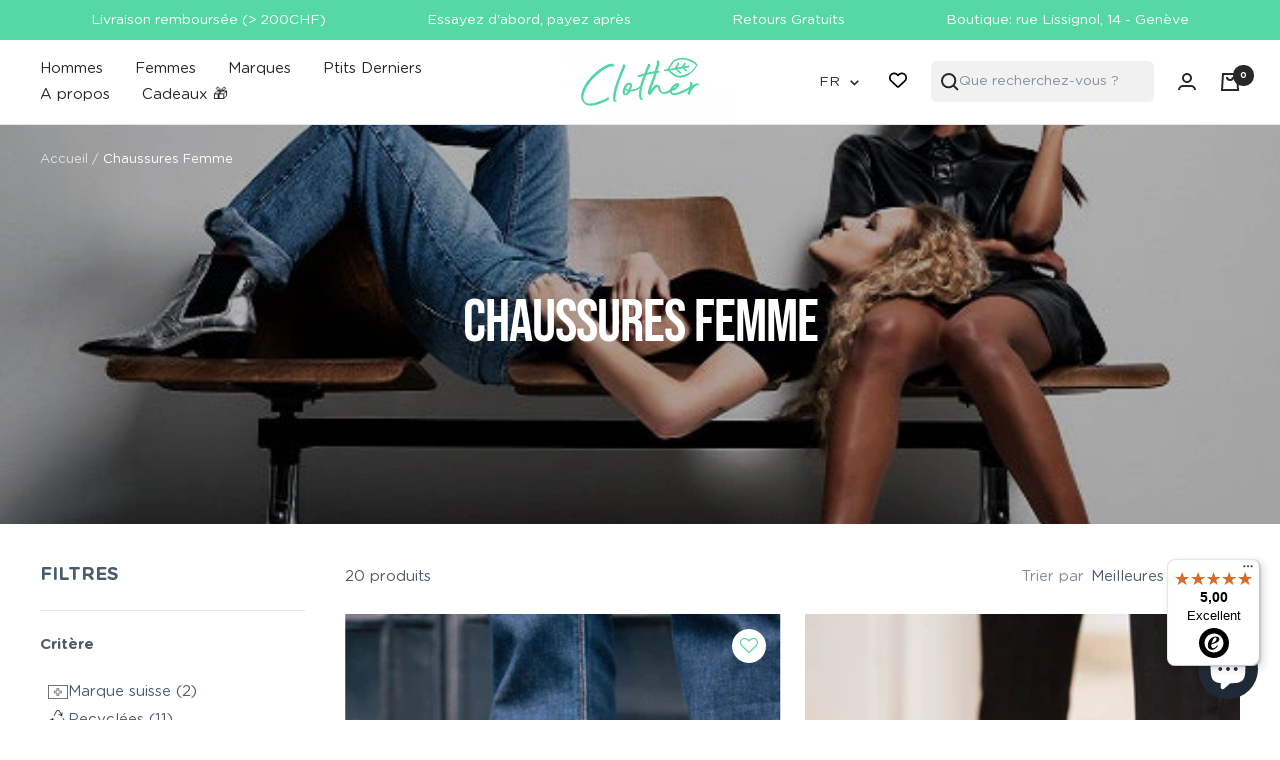

--- FILE ---
content_type: text/html; charset=utf-8
request_url: https://clother.ch/collections/chaussures-femme
body_size: 59266
content:
<!doctype html><html class="no-js" lang="fr" dir="ltr">
  <head>
    <script type="application/javascript">
     ((e,p,t,s,n,r)=>e.grp||((s=e.grp=function(){s.process?s.process.apply(s,arguments):s.queue.push(arguments)}).queue=[],s.t=+new Date,(n=p.createElement(t)).async=1,n.src="https://storage.googleapis.com/grpixel/openpixel.min.js",(r=p.getElementsByTagName(t)[0]).parentNode.insertBefore(n,r)))(window,document,"script"),grp("init","2333");
</script>
    <script type="text/javascript">
      (
        function() {
          var sbSiteSecret = "bf4ec316-b7d3-4e2f-aba5-afe2e6048b42";
          window.sitebehaviourTrackingSecret = sbSiteSecret;
          var scriptElement = document.createElement('script');
          scriptElement.async = true;
          scriptElement.id = "site-behaviour-script-v2";
          scriptElement.src = "https://sitebehaviour-cdn.fra1.cdn.digitaloceanspaces.com/index.min.js?sitebehaviour-secret=" + sbSiteSecret;
          document.head.appendChild(scriptElement); 
        }
      )()
</script>
<!-- Google tag (gtag.js) -->
<script async src="https://www.googletagmanager.com/gtag/js?id=AW-367368322"></script>
<script>
  window.dataLayer = window.dataLayer || [];
  function gtag(){dataLayer.push(arguments);}
  gtag('js', new Date());

  gtag('config', 'AW-367368322');
</script>
    <!-- TruConversion for clother.ch -->
<script type="text/javascript">
    var _tip = _tip || [];
    (function(d,s,id){
        var js, tjs = d.getElementsByTagName(s)[0];
        if(d.getElementById(id)) { return; }
        js = d.createElement(s); js.id = id;
        js.async = true;
        js.src = d.location.protocol + '//app.truconversion.com/ti-js/41415/7f754.js';
        tjs.parentNode.insertBefore(js, tjs);
    }(document, 'script', 'ti-js'));
</script>
                        
    <meta charset="utf-8">
    <meta name="viewport" content="width=device-width, initial-scale=1.0, height=device-height, minimum-scale=1.0, maximum-scale=1.0">
    <meta name="theme-color" content="#ffffff">

    <title>Chaussures Femme</title><link rel="canonical" href="https://clother.ch/collections/chaussures-femme"><link rel="shortcut icon" href="//clother.ch/cdn/shop/files/favicon_96x96.png?v=1691402638" type="image/png"><link rel="preconnect" href="https://cdn.shopify.com">
    <link rel="dns-prefetch" href="https://productreviews.shopifycdn.com">
    <link rel="dns-prefetch" href="https://www.google-analytics.com"><link rel="preconnect" href="https://fonts.shopifycdn.com" crossorigin><link rel="preload" as="style" href="//clother.ch/cdn/shop/t/28/assets/theme.css?v=32653625511570777321738583495">
    <link rel="preload" as="script" href="//clother.ch/cdn/shop/t/28/assets/vendor.js?v=32643890569905814191738583495">
    <link rel="preload" as="script" href="//clother.ch/cdn/shop/t/28/assets/theme.js?v=44284393581248069731738583495"><meta property="og:type" content="website">
  <meta property="og:title" content="Chaussures Femme"><meta property="og:image" content="http://clother.ch/cdn/shop/collections/Bikkou_-_marque_suisse_de_chaussures_femmes_ecoresponsables.jpg?v=1752838547">
  <meta property="og:image:secure_url" content="https://clother.ch/cdn/shop/collections/Bikkou_-_marque_suisse_de_chaussures_femmes_ecoresponsables.jpg?v=1752838547">
  <meta property="og:image:width" content="600">
  <meta property="og:image:height" content="337"><meta property="og:url" content="https://clother.ch/collections/chaussures-femme">
<meta property="og:site_name" content="Clother"><meta name="twitter:card" content="summary"><meta name="twitter:title" content="Chaussures Femme">
  <meta name="twitter:description" content=""><meta name="twitter:image" content="https://clother.ch/cdn/shop/collections/Bikkou_-_marque_suisse_de_chaussures_femmes_ecoresponsables_1200x1200_crop_center.jpg?v=1752838547">
  <meta name="twitter:image:alt" content="Chaussures Femme">
    


  <script type="application/ld+json">
  {
    "@context": "https://schema.org",
    "@type": "BreadcrumbList",
  "itemListElement": [{
      "@type": "ListItem",
      "position": 1,
      "name": "Accueil",
      "item": "https://clother.ch"
    },{
          "@type": "ListItem",
          "position": 2,
          "name": "Chaussures Femme",
          "item": "https://clother.ch/collections/chaussures-femme"
        }]
  }
  </script>


    <link rel="preload" href="//clother.ch/cdn/fonts/epilogue/epilogue_n8.fce680a466ed4f23f54385c46aa2c014c51d421a.woff2" as="font" type="font/woff2" crossorigin><link rel="preload" href="//clother.ch/cdn/fonts/instrument_sans/instrumentsans_n4.db86542ae5e1596dbdb28c279ae6c2086c4c5bfa.woff2" as="font" type="font/woff2" crossorigin><style>
  /* Typography (heading) */
  @font-face {
  font-family: Epilogue;
  font-weight: 800;
  font-style: normal;
  font-display: swap;
  src: url("//clother.ch/cdn/fonts/epilogue/epilogue_n8.fce680a466ed4f23f54385c46aa2c014c51d421a.woff2") format("woff2"),
       url("//clother.ch/cdn/fonts/epilogue/epilogue_n8.2961970d19583d06f062e98ceb588027397f5810.woff") format("woff");
}

@font-face {
  font-family: Epilogue;
  font-weight: 800;
  font-style: italic;
  font-display: swap;
  src: url("//clother.ch/cdn/fonts/epilogue/epilogue_i8.ff761dcfbf0a5437130c88f1b2679b905f7ed608.woff2") format("woff2"),
       url("//clother.ch/cdn/fonts/epilogue/epilogue_i8.e7ca0c6d6c4d73469c08f9b99e243b2e63239caf.woff") format("woff");
}

/* Typography (body) */
  @font-face {
  font-family: "Instrument Sans";
  font-weight: 400;
  font-style: normal;
  font-display: swap;
  src: url("//clother.ch/cdn/fonts/instrument_sans/instrumentsans_n4.db86542ae5e1596dbdb28c279ae6c2086c4c5bfa.woff2") format("woff2"),
       url("//clother.ch/cdn/fonts/instrument_sans/instrumentsans_n4.510f1b081e58d08c30978f465518799851ef6d8b.woff") format("woff");
}

@font-face {
  font-family: "Instrument Sans";
  font-weight: 400;
  font-style: italic;
  font-display: swap;
  src: url("//clother.ch/cdn/fonts/instrument_sans/instrumentsans_i4.028d3c3cd8d085648c808ceb20cd2fd1eb3560e5.woff2") format("woff2"),
       url("//clother.ch/cdn/fonts/instrument_sans/instrumentsans_i4.7e90d82df8dee29a99237cd19cc529d2206706a2.woff") format("woff");
}

@font-face {
  font-family: "Instrument Sans";
  font-weight: 600;
  font-style: normal;
  font-display: swap;
  src: url("//clother.ch/cdn/fonts/instrument_sans/instrumentsans_n6.27dc66245013a6f7f317d383a3cc9a0c347fb42d.woff2") format("woff2"),
       url("//clother.ch/cdn/fonts/instrument_sans/instrumentsans_n6.1a71efbeeb140ec495af80aad612ad55e19e6d0e.woff") format("woff");
}

@font-face {
  font-family: "Instrument Sans";
  font-weight: 600;
  font-style: italic;
  font-display: swap;
  src: url("//clother.ch/cdn/fonts/instrument_sans/instrumentsans_i6.ba8063f6adfa1e7ffe690cc5efa600a1e0a8ec32.woff2") format("woff2"),
       url("//clother.ch/cdn/fonts/instrument_sans/instrumentsans_i6.a5bb29b76a0bb820ddaa9417675a5d0bafaa8c1f.woff") format("woff");
}

:root {--heading-color: 75, 93, 109;
    --text-color: 75, 93, 109;
    --background: 255, 255, 255;
    --secondary-background: 245, 245, 245;
    --border-color: 228, 231, 233;
    --border-color-darker: 183, 190, 197;
    --success-color: 46, 158, 123;
    --success-background: 213, 236, 229;
    --error-color: 222, 42, 42;
    --error-background: 253, 240, 240;
    --primary-button-background: 85, 216, 164;
    --primary-button-text-color: 255, 255, 255;
    --secondary-button-background: 75, 93, 109;
    --secondary-button-text-color: 255, 255, 255;
    --product-star-rating: 246, 164, 41;
    --product-on-sale-accent: 222, 42, 42;
    --product-sold-out-accent: 111, 113, 155;
    --product-custom-label-background: 64, 93, 230;
    --product-custom-label-text-color: 255, 255, 255;
    --product-custom-label-2-background: 243, 255, 52;
    --product-custom-label-2-text-color: 0, 0, 0;
    --product-low-stock-text-color: 222, 42, 42;
    --product-in-stock-text-color: 46, 158, 123;
    --loading-bar-background: 75, 93, 109;

    /* We duplicate some "base" colors as root colors, which is useful to use on drawer elements or popover without. Those should not be overridden to avoid issues */
    --root-heading-color: 75, 93, 109;
    --root-text-color: 75, 93, 109;
    --root-background: 255, 255, 255;
    --root-border-color: 228, 231, 233;
    --root-primary-button-background: 85, 216, 164;
    --root-primary-button-text-color: 255, 255, 255;

    --base-font-size: 15px;
    --heading-font-family: Epilogue, sans-serif;
    --heading-font-weight: 800;
    --heading-font-style: normal;
    --heading-text-transform: uppercase;
    --text-font-family: "Instrument Sans", sans-serif;
    --text-font-weight: 400;
    --text-font-style: normal;
    --text-font-bold-weight: 600;

    /* Typography (font size) */
    --heading-xxsmall-font-size: 11px;
    --heading-xsmall-font-size: 11px;
    --heading-small-font-size: 12px;
    --heading-large-font-size: 36px;
    --heading-h1-font-size: 36px;
    --heading-h2-font-size: 30px;
    --heading-h3-font-size: 26px;
    --heading-h4-font-size: 24px;
    --heading-h5-font-size: 20px;
    --heading-h6-font-size: 16px;

    /* Control the look and feel of the theme by changing radius of various elements */
    --button-border-radius: 0px;
    --block-border-radius: 0px;
    --block-border-radius-reduced: 0px;
    --color-swatch-border-radius: 100%;

    /* Button size */
    --button-height: 48px;
    --button-small-height: 40px;

    /* Form related */
    --form-input-field-height: 48px;
    --form-input-gap: 16px;
    --form-submit-margin: 24px;

    /* Product listing related variables */
    --product-list-block-spacing: 32px;

    /* Video related */
    --play-button-background: 255, 255, 255;
    --play-button-arrow: 75, 93, 109;

    /* RTL support */
    --transform-logical-flip: 1;
    --transform-origin-start: left;
    --transform-origin-end: right;

    /* Other */
    --zoom-cursor-svg-url: url(//clother.ch/cdn/shop/t/28/assets/zoom-cursor.svg?v=55766855311171349621738583495);
    --arrow-right-svg-url: url(//clother.ch/cdn/shop/t/28/assets/arrow-right.svg?v=88696088533112437311738583495);
    --arrow-left-svg-url: url(//clother.ch/cdn/shop/t/28/assets/arrow-left.svg?v=72328145473482920161738583495);

    /* Some useful variables that we can reuse in our CSS. Some explanation are needed for some of them:
       - container-max-width-minus-gutters: represents the container max width without the edge gutters
       - container-outer-width: considering the screen width, represent all the space outside the container
       - container-outer-margin: same as container-outer-width but get set to 0 inside a container
       - container-inner-width: the effective space inside the container (minus gutters)
       - grid-column-width: represents the width of a single column of the grid
       - vertical-breather: this is a variable that defines the global "spacing" between sections, and inside the section
                            to create some "breath" and minimum spacing
     */
    --container-max-width: 1600px;
    --container-gutter: 24px;
    --container-max-width-minus-gutters: calc(var(--container-max-width) - (var(--container-gutter)) * 2);
    --container-outer-width: max(calc((100vw - var(--container-max-width-minus-gutters)) / 2), var(--container-gutter));
    --container-outer-margin: var(--container-outer-width);
    --container-inner-width: calc(100vw - var(--container-outer-width) * 2);

    --grid-column-count: 10;
    --grid-gap: 24px;
    --grid-column-width: calc((100vw - var(--container-outer-width) * 2 - var(--grid-gap) * (var(--grid-column-count) - 1)) / var(--grid-column-count));

    --vertical-breather: 48px;
    --vertical-breather-tight: 48px;

    /* Shopify related variables */
    --payment-terms-background-color: #ffffff;
  }

  @media screen and (min-width: 741px) {
    :root {
      --container-gutter: 40px;
      --grid-column-count: 20;
      --vertical-breather: 64px;
      --vertical-breather-tight: 64px;

      /* Typography (font size) */
      --heading-xsmall-font-size: 12px;
      --heading-small-font-size: 13px;
      --heading-large-font-size: 52px;
      --heading-h1-font-size: 48px;
      --heading-h2-font-size: 38px;
      --heading-h3-font-size: 32px;
      --heading-h4-font-size: 24px;
      --heading-h5-font-size: 20px;
      --heading-h6-font-size: 18px;

      /* Form related */
      --form-input-field-height: 52px;
      --form-submit-margin: 32px;

      /* Button size */
      --button-height: 52px;
      --button-small-height: 44px;
    }
  }

  @media screen and (min-width: 1200px) {
    :root {
      --vertical-breather: 80px;
      --vertical-breather-tight: 64px;
      --product-list-block-spacing: 48px;

      /* Typography */
      --heading-large-font-size: 64px;
      --heading-h1-font-size: 56px;
      --heading-h2-font-size: 48px;
      --heading-h3-font-size: 36px;
      --heading-h4-font-size: 30px;
      --heading-h5-font-size: 24px;
      --heading-h6-font-size: 18px;
    }
  }

  @media screen and (min-width: 1600px) {
    :root {
      --vertical-breather: 90px;
      --vertical-breather-tight: 64px;
    }
  }
</style>
    <script>
  // This allows to expose several variables to the global scope, to be used in scripts
  window.themeVariables = {
    settings: {
      direction: "ltr",
      pageType: "collection",
      cartCount: 0,
      moneyFormat: "CHF {{amount}}",
      moneyWithCurrencyFormat: "CHF {{amount}}",
      showVendor: true,
      discountMode: "saving",
      currencyCodeEnabled: false,
      cartType: "drawer",
      cartCurrency: "CHF",
      mobileZoomFactor: 2.5
    },

    routes: {
      host: "clother.ch",
      rootUrl: "\/",
      rootUrlWithoutSlash: '',
      cartUrl: "\/cart",
      cartAddUrl: "\/cart\/add",
      cartChangeUrl: "\/cart\/change",
      searchUrl: "\/search",
      predictiveSearchUrl: "\/search\/suggest",
      productRecommendationsUrl: "\/recommendations\/products"
    },

    strings: {
      accessibilityDelete: "Supprimer",
      accessibilityClose: "Fermer",
      collectionSoldOut: "Epuisé",
      collectionDiscount: "Economisez @savings@",
      productSalePrice: "Prix de vente",
      productRegularPrice: "Prix normal",
      productFormUnavailable: "Indisponible",
      productFormSoldOut: "Indisponible",
      productFormPreOrder: "Pre-commander",
      productFormAddToCart: "Ajouter au panier",
      searchNoResults: "Aucun résultat n\u0026#39;a été retourné.",
      searchNewSearch: "Nouvelle recherche",
      searchProducts: "Produits",
      searchArticles: "Blog",
      searchPages: "Pages",
      searchCollections: "Collections",
      cartViewCart: "Voir panier",
      cartItemAdded: "Produit ajouté à votre panier !",
      cartItemAddedShort: "Ajouté au panier !",
      cartAddOrderNote: "Ajouter une note",
      cartEditOrderNote: "Modifier la note",
      shippingEstimatorNoResults: "Désolé, nous ne livrons pas à votre destination.",
      shippingEstimatorOneResult: "Il y a un frais d\u0026#39;envoi pour votre adresse :",
      shippingEstimatorMultipleResults: "Il y a plusieurs frais d\u0026#39;envoi pour votre adresse :",
      shippingEstimatorError: "Une ou plusieurs erreurs se sont produites lors de la récupération des frais d\u0026#39;envoi :"
    },

    libs: {
      flickity: "\/\/clother.ch\/cdn\/shop\/t\/28\/assets\/flickity.js?v=176646718982628074891738583495",
      photoswipe: "\/\/clother.ch\/cdn\/shop\/t\/28\/assets\/photoswipe.js?v=132268647426145925301738583495",
      qrCode: "\/\/clother.ch\/cdn\/shopifycloud\/storefront\/assets\/themes_support\/vendor\/qrcode-3f2b403b.js"
    },

    breakpoints: {
      phone: 'screen and (max-width: 740px)',
      tablet: 'screen and (min-width: 741px) and (max-width: 999px)',
      tabletAndUp: 'screen and (min-width: 741px)',
      pocket: 'screen and (max-width: 999px)',
      lap: 'screen and (min-width: 1000px) and (max-width: 1199px)',
      lapAndUp: 'screen and (min-width: 1000px)',
      desktop: 'screen and (min-width: 1200px)',
      wide: 'screen and (min-width: 1400px)'
    }
  };

  window.addEventListener('pageshow', async () => {
    const cartContent = await (await fetch(`${window.themeVariables.routes.cartUrl}.js`, {cache: 'reload'})).json();
    document.documentElement.dispatchEvent(new CustomEvent('cart:refresh', {detail: {cart: cartContent}}));
  });

  if ('noModule' in HTMLScriptElement.prototype) {
    // Old browsers (like IE) that does not support module will be considered as if not executing JS at all
    document.documentElement.className = document.documentElement.className.replace('no-js', 'js');

    requestAnimationFrame(() => {
      const viewportHeight = (window.visualViewport ? window.visualViewport.height : document.documentElement.clientHeight);
      document.documentElement.style.setProperty('--window-height',viewportHeight + 'px');
    });
  }</script>

    <link rel="stylesheet" href="//clother.ch/cdn/shop/t/28/assets/theme.css?v=32653625511570777321738583495">

    <script src="//clother.ch/cdn/shop/t/28/assets/vendor.js?v=32643890569905814191738583495" defer></script>
    <script src="//clother.ch/cdn/shop/t/28/assets/theme.js?v=44284393581248069731738583495" defer></script>
    <script src="//clother.ch/cdn/shop/t/28/assets/custom.js?v=167639537848865775061738583495" defer></script>

    <!-- Custom assets - Lugus -->
    <link rel="stylesheet" href="//clother.ch/cdn/shop/t/28/assets/lugus-custom.css?v=18129201286884721391738583495">
    <script src="//clother.ch/cdn/shop/t/28/assets/lugus-custom.js?v=15528423218860384471738583495" defer></script>


    <script src="//clother.ch/cdn/shop/t/28/assets/section-dropdown.js?v=50967853968821433871738583495" defer></script>
    
    

    <script>
	window.i18n = {
		wishlist : {
      "title": "Ma wishlist",
      "share": "Partager ma wishlist",
      "clear_all": "Tout supprimer",
      "add_all": "Tout ajouter",
      "add_to_cart": "Ajouter au panier",
      "remove": "Supprimer",
      "empty_wishlist" : "Votre wishlist est vide"
    }
	}
</script>


    <!-- Begin eTrusted bootstrap tag -->
    <script src="https://integrations.etrusted.com/applications/widget.js/v2" defer async></script>
    <!-- End eTrusted bootstrap tag -->

    <script>window.performance && window.performance.mark && window.performance.mark('shopify.content_for_header.start');</script><meta name="facebook-domain-verification" content="eoxurulztftcmac41xunhv9a7l5r02">
<meta name="google-site-verification" content="hbzfihr8ryQIXh63Y7jD0tAFwHtIhlUsEalhkb1XVbU">
<meta id="shopify-digital-wallet" name="shopify-digital-wallet" content="/80555376957/digital_wallets/dialog">
<meta name="shopify-checkout-api-token" content="f5f621a07c0d8b098948b70c1b575a8d">
<link rel="alternate" type="application/atom+xml" title="Feed" href="/collections/chaussures-femme.atom" />
<link rel="alternate" hreflang="x-default" href="https://clother.ch/collections/chaussures-femme">
<link rel="alternate" hreflang="fr" href="https://clother.ch/collections/chaussures-femme">
<link rel="alternate" hreflang="en" href="https://clother.ch/en/collections/women-shoes">
<link rel="alternate" hreflang="de" href="https://clother.ch/de/collections/damen-schuhe">
<link rel="alternate" type="application/json+oembed" href="https://clother.ch/collections/chaussures-femme.oembed">
<script async="async" src="/checkouts/internal/preloads.js?locale=fr-CH"></script>
<script id="apple-pay-shop-capabilities" type="application/json">{"shopId":80555376957,"countryCode":"CH","currencyCode":"CHF","merchantCapabilities":["supports3DS"],"merchantId":"gid:\/\/shopify\/Shop\/80555376957","merchantName":"Clother","requiredBillingContactFields":["postalAddress","email"],"requiredShippingContactFields":["postalAddress","email"],"shippingType":"shipping","supportedNetworks":["visa","masterCard","amex"],"total":{"type":"pending","label":"Clother","amount":"1.00"},"shopifyPaymentsEnabled":true,"supportsSubscriptions":true}</script>
<script id="shopify-features" type="application/json">{"accessToken":"f5f621a07c0d8b098948b70c1b575a8d","betas":["rich-media-storefront-analytics"],"domain":"clother.ch","predictiveSearch":true,"shopId":80555376957,"locale":"fr"}</script>
<script>var Shopify = Shopify || {};
Shopify.shop = "clotherch.myshopify.com";
Shopify.locale = "fr";
Shopify.currency = {"active":"CHF","rate":"1.0"};
Shopify.country = "CH";
Shopify.theme = {"name":"WEACOL  02\/01\/2026 Clother","id":177440129405,"schema_name":"Focal","schema_version":"10.1.3","theme_store_id":714,"role":"main"};
Shopify.theme.handle = "null";
Shopify.theme.style = {"id":null,"handle":null};
Shopify.cdnHost = "clother.ch/cdn";
Shopify.routes = Shopify.routes || {};
Shopify.routes.root = "/";</script>
<script type="module">!function(o){(o.Shopify=o.Shopify||{}).modules=!0}(window);</script>
<script>!function(o){function n(){var o=[];function n(){o.push(Array.prototype.slice.apply(arguments))}return n.q=o,n}var t=o.Shopify=o.Shopify||{};t.loadFeatures=n(),t.autoloadFeatures=n()}(window);</script>
<script id="shop-js-analytics" type="application/json">{"pageType":"collection"}</script>
<script defer="defer" async type="module" src="//clother.ch/cdn/shopifycloud/shop-js/modules/v2/client.init-shop-cart-sync_BcDpqI9l.fr.esm.js"></script>
<script defer="defer" async type="module" src="//clother.ch/cdn/shopifycloud/shop-js/modules/v2/chunk.common_a1Rf5Dlz.esm.js"></script>
<script defer="defer" async type="module" src="//clother.ch/cdn/shopifycloud/shop-js/modules/v2/chunk.modal_Djra7sW9.esm.js"></script>
<script type="module">
  await import("//clother.ch/cdn/shopifycloud/shop-js/modules/v2/client.init-shop-cart-sync_BcDpqI9l.fr.esm.js");
await import("//clother.ch/cdn/shopifycloud/shop-js/modules/v2/chunk.common_a1Rf5Dlz.esm.js");
await import("//clother.ch/cdn/shopifycloud/shop-js/modules/v2/chunk.modal_Djra7sW9.esm.js");

  window.Shopify.SignInWithShop?.initShopCartSync?.({"fedCMEnabled":true,"windoidEnabled":true});

</script>
<script>(function() {
  var isLoaded = false;
  function asyncLoad() {
    if (isLoaded) return;
    isLoaded = true;
    var urls = ["https:\/\/assets.smartwishlist.webmarked.net\/static\/v6\/smartwishlist.js?shop=clotherch.myshopify.com","https:\/\/chimpstatic.com\/mcjs-connected\/js\/users\/98d0dee5b35e08051f46c38ef\/f7990fe4c17e62bc9eba2488a.js?shop=clotherch.myshopify.com","https:\/\/d1639lhkj5l89m.cloudfront.net\/js\/storefront\/uppromote.js?shop=clotherch.myshopify.com","https:\/\/tseish-app.connect.trustedshops.com\/esc.js?apiBaseUrl=aHR0cHM6Ly90c2Vpc2gtYXBwLmNvbm5lY3QudHJ1c3RlZHNob3BzLmNvbQ==\u0026instanceId=Y2xvdGhlcmNoLm15c2hvcGlmeS5jb20=\u0026shop=clotherch.myshopify.com","https:\/\/static.ablestar.app\/link-manager\/404-tracker\/80555376957\/82d31a02-c990-40a5-a838-17607bb1a2c7.js?shop=clotherch.myshopify.com"];
    for (var i = 0; i < urls.length; i++) {
      var s = document.createElement('script');
      s.type = 'text/javascript';
      s.async = true;
      s.src = urls[i];
      var x = document.getElementsByTagName('script')[0];
      x.parentNode.insertBefore(s, x);
    }
  };
  if(window.attachEvent) {
    window.attachEvent('onload', asyncLoad);
  } else {
    window.addEventListener('load', asyncLoad, false);
  }
})();</script>
<script id="__st">var __st={"a":80555376957,"offset":3600,"reqid":"dec5c074-88f8-49a2-a76d-9bcea985386d-1769456637","pageurl":"clother.ch\/collections\/chaussures-femme","u":"8ea12ad6d2e8","p":"collection","rtyp":"collection","rid":465691509053};</script>
<script>window.ShopifyPaypalV4VisibilityTracking = true;</script>
<script id="captcha-bootstrap">!function(){'use strict';const t='contact',e='account',n='new_comment',o=[[t,t],['blogs',n],['comments',n],[t,'customer']],c=[[e,'customer_login'],[e,'guest_login'],[e,'recover_customer_password'],[e,'create_customer']],r=t=>t.map((([t,e])=>`form[action*='/${t}']:not([data-nocaptcha='true']) input[name='form_type'][value='${e}']`)).join(','),a=t=>()=>t?[...document.querySelectorAll(t)].map((t=>t.form)):[];function s(){const t=[...o],e=r(t);return a(e)}const i='password',u='form_key',d=['recaptcha-v3-token','g-recaptcha-response','h-captcha-response',i],f=()=>{try{return window.sessionStorage}catch{return}},m='__shopify_v',_=t=>t.elements[u];function p(t,e,n=!1){try{const o=window.sessionStorage,c=JSON.parse(o.getItem(e)),{data:r}=function(t){const{data:e,action:n}=t;return t[m]||n?{data:e,action:n}:{data:t,action:n}}(c);for(const[e,n]of Object.entries(r))t.elements[e]&&(t.elements[e].value=n);n&&o.removeItem(e)}catch(o){console.error('form repopulation failed',{error:o})}}const l='form_type',E='cptcha';function T(t){t.dataset[E]=!0}const w=window,h=w.document,L='Shopify',v='ce_forms',y='captcha';let A=!1;((t,e)=>{const n=(g='f06e6c50-85a8-45c8-87d0-21a2b65856fe',I='https://cdn.shopify.com/shopifycloud/storefront-forms-hcaptcha/ce_storefront_forms_captcha_hcaptcha.v1.5.2.iife.js',D={infoText:'Protégé par hCaptcha',privacyText:'Confidentialité',termsText:'Conditions'},(t,e,n)=>{const o=w[L][v],c=o.bindForm;if(c)return c(t,g,e,D).then(n);var r;o.q.push([[t,g,e,D],n]),r=I,A||(h.body.append(Object.assign(h.createElement('script'),{id:'captcha-provider',async:!0,src:r})),A=!0)});var g,I,D;w[L]=w[L]||{},w[L][v]=w[L][v]||{},w[L][v].q=[],w[L][y]=w[L][y]||{},w[L][y].protect=function(t,e){n(t,void 0,e),T(t)},Object.freeze(w[L][y]),function(t,e,n,w,h,L){const[v,y,A,g]=function(t,e,n){const i=e?o:[],u=t?c:[],d=[...i,...u],f=r(d),m=r(i),_=r(d.filter((([t,e])=>n.includes(e))));return[a(f),a(m),a(_),s()]}(w,h,L),I=t=>{const e=t.target;return e instanceof HTMLFormElement?e:e&&e.form},D=t=>v().includes(t);t.addEventListener('submit',(t=>{const e=I(t);if(!e)return;const n=D(e)&&!e.dataset.hcaptchaBound&&!e.dataset.recaptchaBound,o=_(e),c=g().includes(e)&&(!o||!o.value);(n||c)&&t.preventDefault(),c&&!n&&(function(t){try{if(!f())return;!function(t){const e=f();if(!e)return;const n=_(t);if(!n)return;const o=n.value;o&&e.removeItem(o)}(t);const e=Array.from(Array(32),(()=>Math.random().toString(36)[2])).join('');!function(t,e){_(t)||t.append(Object.assign(document.createElement('input'),{type:'hidden',name:u})),t.elements[u].value=e}(t,e),function(t,e){const n=f();if(!n)return;const o=[...t.querySelectorAll(`input[type='${i}']`)].map((({name:t})=>t)),c=[...d,...o],r={};for(const[a,s]of new FormData(t).entries())c.includes(a)||(r[a]=s);n.setItem(e,JSON.stringify({[m]:1,action:t.action,data:r}))}(t,e)}catch(e){console.error('failed to persist form',e)}}(e),e.submit())}));const S=(t,e)=>{t&&!t.dataset[E]&&(n(t,e.some((e=>e===t))),T(t))};for(const o of['focusin','change'])t.addEventListener(o,(t=>{const e=I(t);D(e)&&S(e,y())}));const B=e.get('form_key'),M=e.get(l),P=B&&M;t.addEventListener('DOMContentLoaded',(()=>{const t=y();if(P)for(const e of t)e.elements[l].value===M&&p(e,B);[...new Set([...A(),...v().filter((t=>'true'===t.dataset.shopifyCaptcha))])].forEach((e=>S(e,t)))}))}(h,new URLSearchParams(w.location.search),n,t,e,['guest_login'])})(!0,!0)}();</script>
<script integrity="sha256-4kQ18oKyAcykRKYeNunJcIwy7WH5gtpwJnB7kiuLZ1E=" data-source-attribution="shopify.loadfeatures" defer="defer" src="//clother.ch/cdn/shopifycloud/storefront/assets/storefront/load_feature-a0a9edcb.js" crossorigin="anonymous"></script>
<script data-source-attribution="shopify.dynamic_checkout.dynamic.init">var Shopify=Shopify||{};Shopify.PaymentButton=Shopify.PaymentButton||{isStorefrontPortableWallets:!0,init:function(){window.Shopify.PaymentButton.init=function(){};var t=document.createElement("script");t.src="https://clother.ch/cdn/shopifycloud/portable-wallets/latest/portable-wallets.fr.js",t.type="module",document.head.appendChild(t)}};
</script>
<script data-source-attribution="shopify.dynamic_checkout.buyer_consent">
  function portableWalletsHideBuyerConsent(e){var t=document.getElementById("shopify-buyer-consent"),n=document.getElementById("shopify-subscription-policy-button");t&&n&&(t.classList.add("hidden"),t.setAttribute("aria-hidden","true"),n.removeEventListener("click",e))}function portableWalletsShowBuyerConsent(e){var t=document.getElementById("shopify-buyer-consent"),n=document.getElementById("shopify-subscription-policy-button");t&&n&&(t.classList.remove("hidden"),t.removeAttribute("aria-hidden"),n.addEventListener("click",e))}window.Shopify?.PaymentButton&&(window.Shopify.PaymentButton.hideBuyerConsent=portableWalletsHideBuyerConsent,window.Shopify.PaymentButton.showBuyerConsent=portableWalletsShowBuyerConsent);
</script>
<script data-source-attribution="shopify.dynamic_checkout.cart.bootstrap">document.addEventListener("DOMContentLoaded",(function(){function t(){return document.querySelector("shopify-accelerated-checkout-cart, shopify-accelerated-checkout")}if(t())Shopify.PaymentButton.init();else{new MutationObserver((function(e,n){t()&&(Shopify.PaymentButton.init(),n.disconnect())})).observe(document.body,{childList:!0,subtree:!0})}}));
</script>
<link id="shopify-accelerated-checkout-styles" rel="stylesheet" media="screen" href="https://clother.ch/cdn/shopifycloud/portable-wallets/latest/accelerated-checkout-backwards-compat.css" crossorigin="anonymous">
<style id="shopify-accelerated-checkout-cart">
        #shopify-buyer-consent {
  margin-top: 1em;
  display: inline-block;
  width: 100%;
}

#shopify-buyer-consent.hidden {
  display: none;
}

#shopify-subscription-policy-button {
  background: none;
  border: none;
  padding: 0;
  text-decoration: underline;
  font-size: inherit;
  cursor: pointer;
}

#shopify-subscription-policy-button::before {
  box-shadow: none;
}

      </style>

<script>window.performance && window.performance.mark && window.performance.mark('shopify.content_for_header.end');</script>

    
<link href="https://maxcdn.bootstrapcdn.com/font-awesome/4.6.1/css/font-awesome.min.css" rel="stylesheet" type="text/css" media="all" />
<link href="//clother.ch/cdn/shop/t/28/assets/genie-storepickup.css?v=58047785046117751311738583495" rel="stylesheet" type="text/css" media="all" />
<link href="//clother.ch/cdn/shop/t/28/assets/genie-storepickup-custom.css?v=111603181540343972631738583495" rel="stylesheet" type="text/css" media="all" />
<script src="https://cdn.jsdelivr.net/npm/promise-polyfill@8/dist/polyfill.min.js" type="text/javascript"></script>
<script src="https://cdnjs.cloudflare.com/ajax/libs/moment.js/2.20.1/moment.min.js" type="text/javascript"></script>
<script src="//clother.ch/cdn/shop/t/28/assets/genie-storepickup-vender.js?v=23197635440189571711738583495" type="text/javascript"></script>
<script src="//clother.ch/cdn/shop/t/28/assets/genie-storepickup.js?v=68907372586038116861738583495" type="text/javascript"></script>

  <!-- BEGIN app block: shopify://apps/geolocation-glc/blocks/selector/e347b539-0714-46e4-9e69-23a73992ae3a --><script>
    (function(){
        function logChangesGLC(mutations, observer) {
            let evaluateGLC = document.evaluate('//*[text()[contains(.,"glc-money")]]',document,null,XPathResult.ORDERED_NODE_SNAPSHOT_TYPE,null);
            for (let iGLC = 0; iGLC < evaluateGLC.snapshotLength; iGLC++) {
                let elGLC = evaluateGLC.snapshotItem(iGLC);
                let innerHtmlGLC = elGLC?.innerHTML ? elGLC.innerHTML : "";
                if(innerHtmlGLC && !["SCRIPT", "LINK", "STYLE", "NOSCRIPT"].includes(elGLC.nodeName)){
                    elGLC.innerHTML = innerHtmlGLC.replaceAll("&lt;", "<").replaceAll("&gt;", ">");
                }
            }
        }
        const observerGLC = new MutationObserver(logChangesGLC);
        observerGLC.observe(document.documentElement, { subtree : true, childList: true });
    })();

    window._gelacyStore = {
        ...(window._gelacyStore || {}),
        pageType: "collection",
        currenciesEnabled: [],
        currency: {
          code: 'CHF',
          symbol: 'CHF',
          name: 'Swiss Franc',
          active: 'CHF',
          rate: ''
        },
        product: {
          id: '',
        },
        moneyWithCurrencyFormat: "CHF {{amount}}",
        moneyFormat: "CHF {{amount}}",
        currencyCodeEnabled: 'false',
        shop: "clother.ch",
        locale: "fr",
        country: "CH",
        designMode: false,
        theme: {},
        cdnHost: "",
        routes: { "root": "/" },
        market: {
            id: "66841477437",
            handle: "ch"
        },
        enabledLocales: [{"shop_locale":{"locale":"fr","enabled":true,"primary":true,"published":true}},{"shop_locale":{"locale":"en","enabled":true,"primary":false,"published":true}},{"shop_locale":{"locale":"de","enabled":true,"primary":false,"published":true}}],
    };
    
        _gelacyStore.currenciesEnabled.push("CHF");
    
</script>


<!-- END app block --><script src="https://cdn.shopify.com/extensions/e8878072-2f6b-4e89-8082-94b04320908d/inbox-1254/assets/inbox-chat-loader.js" type="text/javascript" defer="defer"></script>
<script src="https://cdn.shopify.com/extensions/019bc08a-fcff-73cb-ad50-3f8504d69d8b/glc-ext-159/assets/gelacy.js" type="text/javascript" defer="defer"></script>
<link href="https://cdn.shopify.com/extensions/019bc08a-fcff-73cb-ad50-3f8504d69d8b/glc-ext-159/assets/gelacy.css" rel="stylesheet" type="text/css" media="all">
<link href="https://monorail-edge.shopifysvc.com" rel="dns-prefetch">
<script>(function(){if ("sendBeacon" in navigator && "performance" in window) {try {var session_token_from_headers = performance.getEntriesByType('navigation')[0].serverTiming.find(x => x.name == '_s').description;} catch {var session_token_from_headers = undefined;}var session_cookie_matches = document.cookie.match(/_shopify_s=([^;]*)/);var session_token_from_cookie = session_cookie_matches && session_cookie_matches.length === 2 ? session_cookie_matches[1] : "";var session_token = session_token_from_headers || session_token_from_cookie || "";function handle_abandonment_event(e) {var entries = performance.getEntries().filter(function(entry) {return /monorail-edge.shopifysvc.com/.test(entry.name);});if (!window.abandonment_tracked && entries.length === 0) {window.abandonment_tracked = true;var currentMs = Date.now();var navigation_start = performance.timing.navigationStart;var payload = {shop_id: 80555376957,url: window.location.href,navigation_start,duration: currentMs - navigation_start,session_token,page_type: "collection"};window.navigator.sendBeacon("https://monorail-edge.shopifysvc.com/v1/produce", JSON.stringify({schema_id: "online_store_buyer_site_abandonment/1.1",payload: payload,metadata: {event_created_at_ms: currentMs,event_sent_at_ms: currentMs}}));}}window.addEventListener('pagehide', handle_abandonment_event);}}());</script>
<script id="web-pixels-manager-setup">(function e(e,d,r,n,o){if(void 0===o&&(o={}),!Boolean(null===(a=null===(i=window.Shopify)||void 0===i?void 0:i.analytics)||void 0===a?void 0:a.replayQueue)){var i,a;window.Shopify=window.Shopify||{};var t=window.Shopify;t.analytics=t.analytics||{};var s=t.analytics;s.replayQueue=[],s.publish=function(e,d,r){return s.replayQueue.push([e,d,r]),!0};try{self.performance.mark("wpm:start")}catch(e){}var l=function(){var e={modern:/Edge?\/(1{2}[4-9]|1[2-9]\d|[2-9]\d{2}|\d{4,})\.\d+(\.\d+|)|Firefox\/(1{2}[4-9]|1[2-9]\d|[2-9]\d{2}|\d{4,})\.\d+(\.\d+|)|Chrom(ium|e)\/(9{2}|\d{3,})\.\d+(\.\d+|)|(Maci|X1{2}).+ Version\/(15\.\d+|(1[6-9]|[2-9]\d|\d{3,})\.\d+)([,.]\d+|)( \(\w+\)|)( Mobile\/\w+|) Safari\/|Chrome.+OPR\/(9{2}|\d{3,})\.\d+\.\d+|(CPU[ +]OS|iPhone[ +]OS|CPU[ +]iPhone|CPU IPhone OS|CPU iPad OS)[ +]+(15[._]\d+|(1[6-9]|[2-9]\d|\d{3,})[._]\d+)([._]\d+|)|Android:?[ /-](13[3-9]|1[4-9]\d|[2-9]\d{2}|\d{4,})(\.\d+|)(\.\d+|)|Android.+Firefox\/(13[5-9]|1[4-9]\d|[2-9]\d{2}|\d{4,})\.\d+(\.\d+|)|Android.+Chrom(ium|e)\/(13[3-9]|1[4-9]\d|[2-9]\d{2}|\d{4,})\.\d+(\.\d+|)|SamsungBrowser\/([2-9]\d|\d{3,})\.\d+/,legacy:/Edge?\/(1[6-9]|[2-9]\d|\d{3,})\.\d+(\.\d+|)|Firefox\/(5[4-9]|[6-9]\d|\d{3,})\.\d+(\.\d+|)|Chrom(ium|e)\/(5[1-9]|[6-9]\d|\d{3,})\.\d+(\.\d+|)([\d.]+$|.*Safari\/(?![\d.]+ Edge\/[\d.]+$))|(Maci|X1{2}).+ Version\/(10\.\d+|(1[1-9]|[2-9]\d|\d{3,})\.\d+)([,.]\d+|)( \(\w+\)|)( Mobile\/\w+|) Safari\/|Chrome.+OPR\/(3[89]|[4-9]\d|\d{3,})\.\d+\.\d+|(CPU[ +]OS|iPhone[ +]OS|CPU[ +]iPhone|CPU IPhone OS|CPU iPad OS)[ +]+(10[._]\d+|(1[1-9]|[2-9]\d|\d{3,})[._]\d+)([._]\d+|)|Android:?[ /-](13[3-9]|1[4-9]\d|[2-9]\d{2}|\d{4,})(\.\d+|)(\.\d+|)|Mobile Safari.+OPR\/([89]\d|\d{3,})\.\d+\.\d+|Android.+Firefox\/(13[5-9]|1[4-9]\d|[2-9]\d{2}|\d{4,})\.\d+(\.\d+|)|Android.+Chrom(ium|e)\/(13[3-9]|1[4-9]\d|[2-9]\d{2}|\d{4,})\.\d+(\.\d+|)|Android.+(UC? ?Browser|UCWEB|U3)[ /]?(15\.([5-9]|\d{2,})|(1[6-9]|[2-9]\d|\d{3,})\.\d+)\.\d+|SamsungBrowser\/(5\.\d+|([6-9]|\d{2,})\.\d+)|Android.+MQ{2}Browser\/(14(\.(9|\d{2,})|)|(1[5-9]|[2-9]\d|\d{3,})(\.\d+|))(\.\d+|)|K[Aa][Ii]OS\/(3\.\d+|([4-9]|\d{2,})\.\d+)(\.\d+|)/},d=e.modern,r=e.legacy,n=navigator.userAgent;return n.match(d)?"modern":n.match(r)?"legacy":"unknown"}(),u="modern"===l?"modern":"legacy",c=(null!=n?n:{modern:"",legacy:""})[u],f=function(e){return[e.baseUrl,"/wpm","/b",e.hashVersion,"modern"===e.buildTarget?"m":"l",".js"].join("")}({baseUrl:d,hashVersion:r,buildTarget:u}),m=function(e){var d=e.version,r=e.bundleTarget,n=e.surface,o=e.pageUrl,i=e.monorailEndpoint;return{emit:function(e){var a=e.status,t=e.errorMsg,s=(new Date).getTime(),l=JSON.stringify({metadata:{event_sent_at_ms:s},events:[{schema_id:"web_pixels_manager_load/3.1",payload:{version:d,bundle_target:r,page_url:o,status:a,surface:n,error_msg:t},metadata:{event_created_at_ms:s}}]});if(!i)return console&&console.warn&&console.warn("[Web Pixels Manager] No Monorail endpoint provided, skipping logging."),!1;try{return self.navigator.sendBeacon.bind(self.navigator)(i,l)}catch(e){}var u=new XMLHttpRequest;try{return u.open("POST",i,!0),u.setRequestHeader("Content-Type","text/plain"),u.send(l),!0}catch(e){return console&&console.warn&&console.warn("[Web Pixels Manager] Got an unhandled error while logging to Monorail."),!1}}}}({version:r,bundleTarget:l,surface:e.surface,pageUrl:self.location.href,monorailEndpoint:e.monorailEndpoint});try{o.browserTarget=l,function(e){var d=e.src,r=e.async,n=void 0===r||r,o=e.onload,i=e.onerror,a=e.sri,t=e.scriptDataAttributes,s=void 0===t?{}:t,l=document.createElement("script"),u=document.querySelector("head"),c=document.querySelector("body");if(l.async=n,l.src=d,a&&(l.integrity=a,l.crossOrigin="anonymous"),s)for(var f in s)if(Object.prototype.hasOwnProperty.call(s,f))try{l.dataset[f]=s[f]}catch(e){}if(o&&l.addEventListener("load",o),i&&l.addEventListener("error",i),u)u.appendChild(l);else{if(!c)throw new Error("Did not find a head or body element to append the script");c.appendChild(l)}}({src:f,async:!0,onload:function(){if(!function(){var e,d;return Boolean(null===(d=null===(e=window.Shopify)||void 0===e?void 0:e.analytics)||void 0===d?void 0:d.initialized)}()){var d=window.webPixelsManager.init(e)||void 0;if(d){var r=window.Shopify.analytics;r.replayQueue.forEach((function(e){var r=e[0],n=e[1],o=e[2];d.publishCustomEvent(r,n,o)})),r.replayQueue=[],r.publish=d.publishCustomEvent,r.visitor=d.visitor,r.initialized=!0}}},onerror:function(){return m.emit({status:"failed",errorMsg:"".concat(f," has failed to load")})},sri:function(e){var d=/^sha384-[A-Za-z0-9+/=]+$/;return"string"==typeof e&&d.test(e)}(c)?c:"",scriptDataAttributes:o}),m.emit({status:"loading"})}catch(e){m.emit({status:"failed",errorMsg:(null==e?void 0:e.message)||"Unknown error"})}}})({shopId: 80555376957,storefrontBaseUrl: "https://clother.ch",extensionsBaseUrl: "https://extensions.shopifycdn.com/cdn/shopifycloud/web-pixels-manager",monorailEndpoint: "https://monorail-edge.shopifysvc.com/unstable/produce_batch",surface: "storefront-renderer",enabledBetaFlags: ["2dca8a86"],webPixelsConfigList: [{"id":"2178449789","configuration":"{\"shopifyDomain\":\"clotherch.myshopify.com\"}","eventPayloadVersion":"v1","runtimeContext":"STRICT","scriptVersion":"1dd80183ec586df078419d82cb462921","type":"APP","apiClientId":4546651,"privacyPurposes":["ANALYTICS","MARKETING","SALE_OF_DATA"],"dataSharingAdjustments":{"protectedCustomerApprovalScopes":["read_customer_email","read_customer_name","read_customer_personal_data","read_customer_phone"]}},{"id":"2101772669","configuration":"{\"accountID\":\"clotherch\"}","eventPayloadVersion":"v1","runtimeContext":"STRICT","scriptVersion":"5503eca56790d6863e31590c8c364ee3","type":"APP","apiClientId":12388204545,"privacyPurposes":["ANALYTICS","MARKETING","SALE_OF_DATA"],"dataSharingAdjustments":{"protectedCustomerApprovalScopes":["read_customer_email","read_customer_name","read_customer_personal_data","read_customer_phone"]}},{"id":"917700989","configuration":"{\"config\":\"{\\\"google_tag_ids\\\":[\\\"G-66DHPRELKH\\\",\\\"GT-PJRZGNK\\\"],\\\"target_country\\\":\\\"CH\\\",\\\"gtag_events\\\":[{\\\"type\\\":\\\"search\\\",\\\"action_label\\\":\\\"G-66DHPRELKH\\\"},{\\\"type\\\":\\\"begin_checkout\\\",\\\"action_label\\\":\\\"G-66DHPRELKH\\\"},{\\\"type\\\":\\\"view_item\\\",\\\"action_label\\\":[\\\"G-66DHPRELKH\\\",\\\"MC-D4R2V2NPDN\\\"]},{\\\"type\\\":\\\"purchase\\\",\\\"action_label\\\":[\\\"G-66DHPRELKH\\\",\\\"MC-D4R2V2NPDN\\\"]},{\\\"type\\\":\\\"page_view\\\",\\\"action_label\\\":[\\\"G-66DHPRELKH\\\",\\\"MC-D4R2V2NPDN\\\"]},{\\\"type\\\":\\\"add_payment_info\\\",\\\"action_label\\\":\\\"G-66DHPRELKH\\\"},{\\\"type\\\":\\\"add_to_cart\\\",\\\"action_label\\\":\\\"G-66DHPRELKH\\\"}],\\\"enable_monitoring_mode\\\":false}\"}","eventPayloadVersion":"v1","runtimeContext":"OPEN","scriptVersion":"b2a88bafab3e21179ed38636efcd8a93","type":"APP","apiClientId":1780363,"privacyPurposes":[],"dataSharingAdjustments":{"protectedCustomerApprovalScopes":["read_customer_address","read_customer_email","read_customer_name","read_customer_personal_data","read_customer_phone"]}},{"id":"459538749","configuration":"{\"shopId\":\"159548\",\"env\":\"production\",\"metaData\":\"[]\"}","eventPayloadVersion":"v1","runtimeContext":"STRICT","scriptVersion":"c5d4d7bbb4a4a4292a8a7b5334af7e3d","type":"APP","apiClientId":2773553,"privacyPurposes":[],"dataSharingAdjustments":{"protectedCustomerApprovalScopes":["read_customer_address","read_customer_email","read_customer_name","read_customer_personal_data","read_customer_phone"]}},{"id":"389153085","configuration":"{\"pixel_id\":\"809237971209004\",\"pixel_type\":\"facebook_pixel\",\"metaapp_system_user_token\":\"-\"}","eventPayloadVersion":"v1","runtimeContext":"OPEN","scriptVersion":"ca16bc87fe92b6042fbaa3acc2fbdaa6","type":"APP","apiClientId":2329312,"privacyPurposes":["ANALYTICS","MARKETING","SALE_OF_DATA"],"dataSharingAdjustments":{"protectedCustomerApprovalScopes":["read_customer_address","read_customer_email","read_customer_name","read_customer_personal_data","read_customer_phone"]}},{"id":"208601469","eventPayloadVersion":"1","runtimeContext":"LAX","scriptVersion":"1","type":"CUSTOM","privacyPurposes":["SALE_OF_DATA"],"name":"Growify"},{"id":"shopify-app-pixel","configuration":"{}","eventPayloadVersion":"v1","runtimeContext":"STRICT","scriptVersion":"0450","apiClientId":"shopify-pixel","type":"APP","privacyPurposes":["ANALYTICS","MARKETING"]},{"id":"shopify-custom-pixel","eventPayloadVersion":"v1","runtimeContext":"LAX","scriptVersion":"0450","apiClientId":"shopify-pixel","type":"CUSTOM","privacyPurposes":["ANALYTICS","MARKETING"]}],isMerchantRequest: false,initData: {"shop":{"name":"Clother","paymentSettings":{"currencyCode":"CHF"},"myshopifyDomain":"clotherch.myshopify.com","countryCode":"CH","storefrontUrl":"https:\/\/clother.ch"},"customer":null,"cart":null,"checkout":null,"productVariants":[],"purchasingCompany":null},},"https://clother.ch/cdn","fcfee988w5aeb613cpc8e4bc33m6693e112",{"modern":"","legacy":""},{"shopId":"80555376957","storefrontBaseUrl":"https:\/\/clother.ch","extensionBaseUrl":"https:\/\/extensions.shopifycdn.com\/cdn\/shopifycloud\/web-pixels-manager","surface":"storefront-renderer","enabledBetaFlags":"[\"2dca8a86\"]","isMerchantRequest":"false","hashVersion":"fcfee988w5aeb613cpc8e4bc33m6693e112","publish":"custom","events":"[[\"page_viewed\",{}],[\"collection_viewed\",{\"collection\":{\"id\":\"465691509053\",\"title\":\"Chaussures Femme\",\"productVariants\":[{\"price\":{\"amount\":100.0,\"currencyCode\":\"CHF\"},\"product\":{\"title\":\"Boots de pluie Montpluie Noires Jacquard kaki\",\"vendor\":\"Montlimart\",\"id\":\"9678333903165\",\"untranslatedTitle\":\"Boots de pluie Montpluie Noires Jacquard kaki\",\"url\":\"\/products\/boots-de-pluie-montpluie-noires-jacquard-kaki-montlimart\",\"type\":\"Chaussures\"},\"id\":\"49426884428093\",\"image\":{\"src\":\"\/\/clother.ch\/cdn\/shop\/files\/Montlimart-Bootsdepluieenmatiererecyclee.jpg?v=1727433048\"},\"sku\":\"\",\"title\":\"36\",\"untranslatedTitle\":\"36\"},{\"price\":{\"amount\":149.0,\"currencyCode\":\"CHF\"},\"product\":{\"title\":\"Mocassins Sortilège Noir\",\"vendor\":\"Minuit sur Terre\",\"id\":\"15591545176445\",\"untranslatedTitle\":\"Mocassins Sortilège Noir\",\"url\":\"\/products\/mocassins-vegan-sortilege-noir-minuit-sur-terre\",\"type\":\"Chaussures\"},\"id\":\"57117995925885\",\"image\":{\"src\":\"\/\/clother.ch\/cdn\/shop\/files\/Mocassins_veganes_noires_Sortilege_MinuitsurTerre_Clother_e7e39495-23fc-4071-91d3-538b5c2dce09.webp?v=1759925011\"},\"sku\":null,\"title\":\"35\",\"untranslatedTitle\":\"35\"},{\"price\":{\"amount\":100.0,\"currencyCode\":\"CHF\"},\"product\":{\"title\":\"Boots de pluie noires Montpluie Chevrons\",\"vendor\":\"Montlimart\",\"id\":\"8678020153661\",\"untranslatedTitle\":\"Boots de pluie noires Montpluie Chevrons\",\"url\":\"\/products\/boots-de-pluie-noires-montpluie-chevrons-montlimart\",\"type\":\"Chaussures\"},\"id\":\"49426894029117\",\"image\":{\"src\":\"\/\/clother.ch\/cdn\/shop\/files\/Montlimart-BootsdepluienoireschevronsMontpluie.jpg?v=1727432639\"},\"sku\":\"\",\"title\":\"36\",\"untranslatedTitle\":\"36\"},{\"price\":{\"amount\":159.0,\"currencyCode\":\"CHF\"},\"product\":{\"title\":\"Derbies Camden Noires\",\"vendor\":\"Minuit sur Terre\",\"id\":\"15591452803453\",\"untranslatedTitle\":\"Derbies Camden Noires\",\"url\":\"\/products\/derbies-vegan-camden-noires-minuit-sur-terre\",\"type\":\"Chaussures\"},\"id\":\"57117696295293\",\"image\":{\"src\":\"\/\/clother.ch\/cdn\/shop\/files\/Vegane_Derbies_Schwarz_Camden_MinuitsurTerre_Clother.webp?v=1759921279\"},\"sku\":null,\"title\":\"35\",\"untranslatedTitle\":\"35\"},{\"price\":{\"amount\":179.0,\"currencyCode\":\"CHF\"},\"product\":{\"title\":\"Bottines Subtile Noires\",\"vendor\":\"Minuit sur Terre\",\"id\":\"15591360921981\",\"untranslatedTitle\":\"Bottines Subtile Noires\",\"url\":\"\/products\/boots-noires-vegan-femme-subtile-minuit-sur-terre\",\"type\":\"Chaussures\"},\"id\":\"57117412458877\",\"image\":{\"src\":\"\/\/clother.ch\/cdn\/shop\/files\/Bottines_lacets_veganes_noires_Subtile_MinuitsurTerre_Clother.webp?v=1759918413\"},\"sku\":null,\"title\":\"35\",\"untranslatedTitle\":\"35\"},{\"price\":{\"amount\":179.0,\"currencyCode\":\"CHF\"},\"product\":{\"title\":\"Bottines Fréquence Noires\",\"vendor\":\"Minuit sur Terre\",\"id\":\"15591316816253\",\"untranslatedTitle\":\"Bottines Fréquence Noires\",\"url\":\"\/products\/chelsea-boots-vegan-frequence-noires-minuit-sur-terre\",\"type\":\"Chaussures\"},\"id\":\"57117279945085\",\"image\":{\"src\":\"\/\/clother.ch\/cdn\/shop\/files\/Bottines_noires_veganes_recyclees_Frequence_MinuitsurTerre_Clother.webp?v=1759916249\"},\"sku\":null,\"title\":\"35\",\"untranslatedTitle\":\"35\"},{\"price\":{\"amount\":294.0,\"currencyCode\":\"CHF\"},\"product\":{\"title\":\"Bottines noires vegan\",\"vendor\":\"Bikkou\",\"id\":\"8805948850493\",\"untranslatedTitle\":\"Bottines noires vegan\",\"url\":\"\/products\/boots-noires-vegan\",\"type\":\"Chaussures\"},\"id\":\"47042171535677\",\"image\":{\"src\":\"\/\/clother.ch\/cdn\/shop\/files\/Bikkou-2PMWalkintheCity-Bootsmontantesnoiresvegan.jpg?v=1696172481\"},\"sku\":null,\"title\":\"36\",\"untranslatedTitle\":\"36\"},{\"price\":{\"amount\":149.0,\"currencyCode\":\"CHF\"},\"product\":{\"title\":\"Mocassins Sherlock Noir\",\"vendor\":\"Minuit sur Terre\",\"id\":\"15591478428029\",\"untranslatedTitle\":\"Mocassins Sherlock Noir\",\"url\":\"\/products\/moccassins-femme-vegan-noirs-sherlock-minuit-sur-terre\",\"type\":\"Chaussures\"},\"id\":\"57117796335997\",\"image\":{\"src\":\"\/\/clother.ch\/cdn\/shop\/files\/Vegane_Mocassins_Schwarz_Sherlock_MinuitsurTerre_Clother.webp?v=1759922453\"},\"sku\":null,\"title\":\"35\",\"untranslatedTitle\":\"35\"},{\"price\":{\"amount\":189.0,\"currencyCode\":\"CHF\"},\"product\":{\"title\":\"Bottines Eugenie Noires\",\"vendor\":\"Minuit sur Terre\",\"id\":\"15591332577661\",\"untranslatedTitle\":\"Bottines Eugenie Noires\",\"url\":\"\/products\/chelsea-boots-talon-haut-vegan-eugenie-noires-minuit-sur-terre\",\"type\":\"Chaussures\"},\"id\":\"57117326901629\",\"image\":{\"src\":\"\/\/clother.ch\/cdn\/shop\/files\/Bottines_veganes_noires_Eugenie_MinuitsurTerre_Clother.webp?v=1759916645\"},\"sku\":null,\"title\":\"35\",\"untranslatedTitle\":\"35\"},{\"price\":{\"amount\":254.0,\"currencyCode\":\"CHF\"},\"product\":{\"title\":\"Loafer noire 4 PM Conf Call\",\"vendor\":\"Bikkou\",\"id\":\"15090680168829\",\"untranslatedTitle\":\"Loafer noire 4 PM Conf Call\",\"url\":\"\/products\/loafer-vegan-noire-argentee-conf-call-4pm-bikkou-suisse\",\"type\":\"Chaussures\"},\"id\":\"55569958633853\",\"image\":{\"src\":\"\/\/clother.ch\/cdn\/shop\/files\/Conf-call-Bikkou-1.webp?v=1742573680\"},\"sku\":null,\"title\":\"36\",\"untranslatedTitle\":\"36\"},{\"price\":{\"amount\":189.0,\"currencyCode\":\"CHF\"},\"product\":{\"title\":\"Bottines Bordeaux Signature\",\"vendor\":\"Minuit sur Terre\",\"id\":\"15589730255229\",\"untranslatedTitle\":\"Bottines Bordeaux Signature\",\"url\":\"\/products\/bottines-veganes-bordeaux-signature-minuit-sur-terre\",\"type\":\"Chaussures\"},\"id\":\"57112319492477\",\"image\":{\"src\":\"\/\/clother.ch\/cdn\/shop\/files\/Bottines_veganes_bordeaux_rouge_recyclees_Signature_MinuitsurTerre_Clother.webp?v=1759926109\"},\"sku\":null,\"title\":\"35\",\"untranslatedTitle\":\"35\"},{\"price\":{\"amount\":189.0,\"currencyCode\":\"CHF\"},\"product\":{\"title\":\"Bottines Signature Noires\",\"vendor\":\"Minuit sur Terre\",\"id\":\"15589504254333\",\"untranslatedTitle\":\"Bottines Signature Noires\",\"url\":\"\/products\/bottines-noires-signature-veganes-minuit-sur-terre\",\"type\":\"Chaussures\"},\"id\":\"57112270963069\",\"image\":{\"src\":\"\/\/clother.ch\/cdn\/shop\/files\/Bottines_noires_veganes_recyclees_Signature_MinuitsurTerre_Clother.webp?v=1759926081\"},\"sku\":null,\"title\":\"35\",\"untranslatedTitle\":\"35\"},{\"price\":{\"amount\":294.0,\"currencyCode\":\"CHF\"},\"product\":{\"title\":\"7 PM Sunset at the beach camel\",\"vendor\":\"Bikkou\",\"id\":\"15090693800317\",\"untranslatedTitle\":\"7 PM Sunset at the beach camel\",\"url\":\"\/products\/7-pm-sunset-at-the-beach-camel\",\"type\":\"Chaussures\"},\"id\":\"55570003034493\",\"image\":{\"src\":\"\/\/clother.ch\/cdn\/shop\/files\/sunset-at-the-beach-camel-Bikkou-1.webp?v=1742574210\"},\"sku\":null,\"title\":\"36\",\"untranslatedTitle\":\"36\"},{\"price\":{\"amount\":164.0,\"currencyCode\":\"CHF\"},\"product\":{\"title\":\"Mules vegan 7 PM Sunset at the Beach\",\"vendor\":\"Bikkou\",\"id\":\"15090687934845\",\"untranslatedTitle\":\"Mules vegan 7 PM Sunset at the Beach\",\"url\":\"\/products\/mules-plates-noires-vegan-7pm-sunset-at-the-beach-bikkou\",\"type\":\"Chaussures\"},\"id\":\"55569986191741\",\"image\":{\"src\":\"\/\/clother.ch\/cdn\/shop\/files\/sunset-at-the-beach-noir-Bikkou-1.webp?v=1742574093\"},\"sku\":null,\"title\":\"36\",\"untranslatedTitle\":\"36\"},{\"price\":{\"amount\":324.0,\"currencyCode\":\"CHF\"},\"product\":{\"title\":\"Boots en cuir vegan Dorées\",\"vendor\":\"Bikkou\",\"id\":\"8806026674493\",\"untranslatedTitle\":\"Boots en cuir vegan Dorées\",\"url\":\"\/products\/copy-of-boots-en-cuir-vegan-argentees\",\"type\":\"Chaussures\"},\"id\":\"47042425880893\",\"image\":{\"src\":\"\/\/clother.ch\/cdn\/shop\/files\/Bikkou-3PMFridayWorks-BootsveganDorees.jpg?v=1696173689\"},\"sku\":null,\"title\":\"36\",\"untranslatedTitle\":\"36\"},{\"price\":{\"amount\":324.0,\"currencyCode\":\"CHF\"},\"product\":{\"title\":\"Boots en cuir vegan Argentées\",\"vendor\":\"Bikkou\",\"id\":\"8805995413821\",\"untranslatedTitle\":\"Boots en cuir vegan Argentées\",\"url\":\"\/products\/boots-vegan-argentes\",\"type\":\"Chaussures\"},\"id\":\"47042316435773\",\"image\":{\"src\":\"\/\/clother.ch\/cdn\/shop\/files\/Bikkou-3PMFridayWorks-BootsveganArgentees.jpg?v=1696173368\"},\"sku\":null,\"title\":\"36\",\"untranslatedTitle\":\"36\"},{\"price\":{\"amount\":328.0,\"currencyCode\":\"CHF\"},\"product\":{\"title\":\"Escarpins vegan vert olive\",\"vendor\":\"Bikkou\",\"id\":\"8805929582909\",\"untranslatedTitle\":\"Escarpins vegan vert olive\",\"url\":\"\/products\/escarpins-vegan-vert-olive\",\"type\":\"Chaussures\"},\"id\":\"47042112127293\",\"image\":{\"src\":\"\/\/clother.ch\/cdn\/shop\/files\/Bikkou-8PMRomanticDinner-Escarpinstalonsveganvertolive.jpg?v=1696171245\"},\"sku\":null,\"title\":\"37\",\"untranslatedTitle\":\"37\"},{\"price\":{\"amount\":328.0,\"currencyCode\":\"CHF\"},\"product\":{\"title\":\"Escarpins noirs vegan\",\"vendor\":\"Bikkou\",\"id\":\"8805755978045\",\"untranslatedTitle\":\"Escarpins noirs vegan\",\"url\":\"\/products\/copy-of-sandales-vegan-a-talon-haut-fuchsia\",\"type\":\"Chaussures\"},\"id\":\"47041550680381\",\"image\":{\"src\":\"\/\/clother.ch\/cdn\/shop\/files\/Bikkou-8pmRomanticDinner-Escarpinsnoiresvegan.jpg?v=1696170118\"},\"sku\":null,\"title\":\"36\",\"untranslatedTitle\":\"36\"},{\"price\":{\"amount\":346.0,\"currencyCode\":\"CHF\"},\"product\":{\"title\":\"Sandales vegan noires à talon haut\",\"vendor\":\"Bikkou\",\"id\":\"8805737693501\",\"untranslatedTitle\":\"Sandales vegan noires à talon haut\",\"url\":\"\/products\/sandales-vegan-noires-a-talon-haut\",\"type\":\"Chaussures\"},\"id\":\"47041497399613\",\"image\":{\"src\":\"\/\/clother.ch\/cdn\/shop\/files\/Bikkou-2amDancingintheclub-Sandalestalonshautnoiresvegan.jpg?v=1696170206\"},\"sku\":null,\"title\":\"36\",\"untranslatedTitle\":\"36\"},{\"price\":{\"amount\":346.0,\"currencyCode\":\"CHF\"},\"product\":{\"title\":\"Sandales vegan à talon haut fuchsia\",\"vendor\":\"Bikkou\",\"id\":\"8805732843837\",\"untranslatedTitle\":\"Sandales vegan à talon haut fuchsia\",\"url\":\"\/products\/sandales-vegan-a-talon-haut-fuchsia\",\"type\":\"Chaussures\"},\"id\":\"47041483866429\",\"image\":{\"src\":\"\/\/clother.ch\/cdn\/shop\/files\/Bikkou-2amDancingintheclub-Sandalestalonshautfuchsiavegan.jpg?v=1696167122\"},\"sku\":\"\",\"title\":\"36\",\"untranslatedTitle\":\"36\"}]}}]]"});</script><script>
  window.ShopifyAnalytics = window.ShopifyAnalytics || {};
  window.ShopifyAnalytics.meta = window.ShopifyAnalytics.meta || {};
  window.ShopifyAnalytics.meta.currency = 'CHF';
  var meta = {"products":[{"id":9678333903165,"gid":"gid:\/\/shopify\/Product\/9678333903165","vendor":"Montlimart","type":"Chaussures","handle":"boots-de-pluie-montpluie-noires-jacquard-kaki-montlimart","variants":[{"id":49426884428093,"price":10000,"name":"Boots de pluie Montpluie Noires Jacquard kaki - 36","public_title":"36","sku":""},{"id":49426884460861,"price":10000,"name":"Boots de pluie Montpluie Noires Jacquard kaki - 37","public_title":"37","sku":""},{"id":49426883641661,"price":10000,"name":"Boots de pluie Montpluie Noires Jacquard kaki - 38","public_title":"38","sku":""},{"id":49426879447357,"price":10000,"name":"Boots de pluie Montpluie Noires Jacquard kaki - 39","public_title":"39","sku":null},{"id":49426879480125,"price":10000,"name":"Boots de pluie Montpluie Noires Jacquard kaki - 40","public_title":"40","sku":null},{"id":49426879512893,"price":10000,"name":"Boots de pluie Montpluie Noires Jacquard kaki - 41","public_title":"41","sku":null},{"id":49426879545661,"price":10000,"name":"Boots de pluie Montpluie Noires Jacquard kaki - 42","public_title":"42","sku":null},{"id":49426879578429,"price":10000,"name":"Boots de pluie Montpluie Noires Jacquard kaki - 43","public_title":"43","sku":null},{"id":49426879611197,"price":10000,"name":"Boots de pluie Montpluie Noires Jacquard kaki - 44","public_title":"44","sku":null},{"id":49426879643965,"price":10000,"name":"Boots de pluie Montpluie Noires Jacquard kaki - 45","public_title":"45","sku":null}],"remote":false},{"id":15591545176445,"gid":"gid:\/\/shopify\/Product\/15591545176445","vendor":"Minuit sur Terre","type":"Chaussures","handle":"mocassins-vegan-sortilege-noir-minuit-sur-terre","variants":[{"id":57117995925885,"price":14900,"name":"Mocassins Sortilège Noir - 35","public_title":"35","sku":null},{"id":57117995958653,"price":14900,"name":"Mocassins Sortilège Noir - 36","public_title":"36","sku":null},{"id":57117995991421,"price":14900,"name":"Mocassins Sortilège Noir - 37","public_title":"37","sku":null},{"id":57117996024189,"price":14900,"name":"Mocassins Sortilège Noir - 38","public_title":"38","sku":null},{"id":57117996056957,"price":14900,"name":"Mocassins Sortilège Noir - 39","public_title":"39","sku":null},{"id":57117996089725,"price":14900,"name":"Mocassins Sortilège Noir - 40","public_title":"40","sku":null},{"id":57117996122493,"price":14900,"name":"Mocassins Sortilège Noir - 41","public_title":"41","sku":null},{"id":57117996155261,"price":14900,"name":"Mocassins Sortilège Noir - 42","public_title":"42","sku":null}],"remote":false},{"id":8678020153661,"gid":"gid:\/\/shopify\/Product\/8678020153661","vendor":"Montlimart","type":"Chaussures","handle":"boots-de-pluie-noires-montpluie-chevrons-montlimart","variants":[{"id":49426894029117,"price":10000,"name":"Boots de pluie noires Montpluie Chevrons - 36","public_title":"36","sku":""},{"id":49426894061885,"price":10000,"name":"Boots de pluie noires Montpluie Chevrons - 37","public_title":"37","sku":""},{"id":49426894094653,"price":10000,"name":"Boots de pluie noires Montpluie Chevrons - 38","public_title":"38","sku":""},{"id":46776089116989,"price":10000,"name":"Boots de pluie noires Montpluie Chevrons - 39","public_title":"39","sku":""},{"id":46724779901245,"price":10000,"name":"Boots de pluie noires Montpluie Chevrons - 40","public_title":"40","sku":""},{"id":46724779934013,"price":10000,"name":"Boots de pluie noires Montpluie Chevrons - 41","public_title":"41","sku":""},{"id":46776089149757,"price":10000,"name":"Boots de pluie noires Montpluie Chevrons - 42","public_title":"42","sku":""},{"id":46724779835709,"price":10000,"name":"Boots de pluie noires Montpluie Chevrons - 43","public_title":"43","sku":""},{"id":46776089084221,"price":10000,"name":"Boots de pluie noires Montpluie Chevrons - 44","public_title":"44","sku":""},{"id":46724779868477,"price":10000,"name":"Boots de pluie noires Montpluie Chevrons - 45","public_title":"45","sku":""}],"remote":false},{"id":15591452803453,"gid":"gid:\/\/shopify\/Product\/15591452803453","vendor":"Minuit sur Terre","type":"Chaussures","handle":"derbies-vegan-camden-noires-minuit-sur-terre","variants":[{"id":57117696295293,"price":15900,"name":"Derbies Camden Noires - 35","public_title":"35","sku":null},{"id":57117696328061,"price":15900,"name":"Derbies Camden Noires - 36","public_title":"36","sku":null},{"id":57117696360829,"price":15900,"name":"Derbies Camden Noires - 37","public_title":"37","sku":null},{"id":57117696393597,"price":15900,"name":"Derbies Camden Noires - 38","public_title":"38","sku":null},{"id":57117696426365,"price":15900,"name":"Derbies Camden Noires - 39","public_title":"39","sku":null},{"id":57117696459133,"price":15900,"name":"Derbies Camden Noires - 40","public_title":"40","sku":null},{"id":57117696491901,"price":15900,"name":"Derbies Camden Noires - 41","public_title":"41","sku":null},{"id":57117696524669,"price":15900,"name":"Derbies Camden Noires - 42","public_title":"42","sku":null}],"remote":false},{"id":15591360921981,"gid":"gid:\/\/shopify\/Product\/15591360921981","vendor":"Minuit sur Terre","type":"Chaussures","handle":"boots-noires-vegan-femme-subtile-minuit-sur-terre","variants":[{"id":57117412458877,"price":17900,"name":"Bottines Subtile Noires - 35","public_title":"35","sku":null},{"id":57117412491645,"price":17900,"name":"Bottines Subtile Noires - 36","public_title":"36","sku":null},{"id":57117412524413,"price":17900,"name":"Bottines Subtile Noires - 37","public_title":"37","sku":null},{"id":57117412557181,"price":17900,"name":"Bottines Subtile Noires - 38","public_title":"38","sku":null},{"id":57117412589949,"price":17900,"name":"Bottines Subtile Noires - 39","public_title":"39","sku":null},{"id":57117412622717,"price":17900,"name":"Bottines Subtile Noires - 40","public_title":"40","sku":null},{"id":57117412655485,"price":17900,"name":"Bottines Subtile Noires - 41","public_title":"41","sku":null},{"id":57117412688253,"price":17900,"name":"Bottines Subtile Noires - 42","public_title":"42","sku":null}],"remote":false},{"id":15591316816253,"gid":"gid:\/\/shopify\/Product\/15591316816253","vendor":"Minuit sur Terre","type":"Chaussures","handle":"chelsea-boots-vegan-frequence-noires-minuit-sur-terre","variants":[{"id":57117279945085,"price":17900,"name":"Bottines Fréquence Noires - 35","public_title":"35","sku":null},{"id":57117279977853,"price":17900,"name":"Bottines Fréquence Noires - 36","public_title":"36","sku":null},{"id":57117280010621,"price":17900,"name":"Bottines Fréquence Noires - 37","public_title":"37","sku":null},{"id":57117280043389,"price":17900,"name":"Bottines Fréquence Noires - 38","public_title":"38","sku":null},{"id":57117280076157,"price":17900,"name":"Bottines Fréquence Noires - 39","public_title":"39","sku":null},{"id":57117280108925,"price":17900,"name":"Bottines Fréquence Noires - 40","public_title":"40","sku":null},{"id":57117280141693,"price":17900,"name":"Bottines Fréquence Noires - 41","public_title":"41","sku":null},{"id":57117280174461,"price":17900,"name":"Bottines Fréquence Noires - 42","public_title":"42","sku":null}],"remote":false},{"id":8805948850493,"gid":"gid:\/\/shopify\/Product\/8805948850493","vendor":"Bikkou","type":"Chaussures","handle":"boots-noires-vegan","variants":[{"id":47042171535677,"price":29400,"name":"Bottines noires vegan - 36","public_title":"36","sku":null},{"id":47042171568445,"price":29400,"name":"Bottines noires vegan - 37","public_title":"37","sku":null},{"id":47042171601213,"price":29400,"name":"Bottines noires vegan - 38","public_title":"38","sku":null},{"id":47042171633981,"price":29400,"name":"Bottines noires vegan - 39","public_title":"39","sku":null},{"id":47042171666749,"price":29400,"name":"Bottines noires vegan - 40","public_title":"40","sku":null},{"id":47042171699517,"price":29400,"name":"Bottines noires vegan - 41","public_title":"41","sku":null}],"remote":false},{"id":15591478428029,"gid":"gid:\/\/shopify\/Product\/15591478428029","vendor":"Minuit sur Terre","type":"Chaussures","handle":"moccassins-femme-vegan-noirs-sherlock-minuit-sur-terre","variants":[{"id":57117796335997,"price":14900,"name":"Mocassins Sherlock Noir - 35","public_title":"35","sku":null},{"id":57117796368765,"price":14900,"name":"Mocassins Sherlock Noir - 36","public_title":"36","sku":null},{"id":57117796401533,"price":14900,"name":"Mocassins Sherlock Noir - 37","public_title":"37","sku":null},{"id":57117796434301,"price":14900,"name":"Mocassins Sherlock Noir - 38","public_title":"38","sku":null},{"id":57117796467069,"price":14900,"name":"Mocassins Sherlock Noir - 39","public_title":"39","sku":null},{"id":57117796499837,"price":14900,"name":"Mocassins Sherlock Noir - 40","public_title":"40","sku":null},{"id":57117796532605,"price":14900,"name":"Mocassins Sherlock Noir - 41","public_title":"41","sku":null},{"id":57117796565373,"price":14900,"name":"Mocassins Sherlock Noir - 42","public_title":"42","sku":null}],"remote":false},{"id":15591332577661,"gid":"gid:\/\/shopify\/Product\/15591332577661","vendor":"Minuit sur Terre","type":"Chaussures","handle":"chelsea-boots-talon-haut-vegan-eugenie-noires-minuit-sur-terre","variants":[{"id":57117326901629,"price":18900,"name":"Bottines Eugenie Noires - 35","public_title":"35","sku":null},{"id":57117326934397,"price":18900,"name":"Bottines Eugenie Noires - 36","public_title":"36","sku":null},{"id":57117326967165,"price":18900,"name":"Bottines Eugenie Noires - 37","public_title":"37","sku":null},{"id":57117326999933,"price":18900,"name":"Bottines Eugenie Noires - 38","public_title":"38","sku":null},{"id":57117327032701,"price":18900,"name":"Bottines Eugenie Noires - 39","public_title":"39","sku":null},{"id":57117327065469,"price":18900,"name":"Bottines Eugenie Noires - 40","public_title":"40","sku":null},{"id":57117327098237,"price":18900,"name":"Bottines Eugenie Noires - 41","public_title":"41","sku":null},{"id":57117327131005,"price":18900,"name":"Bottines Eugenie Noires - 42","public_title":"42","sku":null}],"remote":false},{"id":15090680168829,"gid":"gid:\/\/shopify\/Product\/15090680168829","vendor":"Bikkou","type":"Chaussures","handle":"loafer-vegan-noire-argentee-conf-call-4pm-bikkou-suisse","variants":[{"id":55569958633853,"price":25400,"name":"Loafer noire 4 PM Conf Call - 36","public_title":"36","sku":null},{"id":55569958666621,"price":25400,"name":"Loafer noire 4 PM Conf Call - 37","public_title":"37","sku":null},{"id":55569958699389,"price":25400,"name":"Loafer noire 4 PM Conf Call - 38","public_title":"38","sku":null},{"id":55569958732157,"price":25400,"name":"Loafer noire 4 PM Conf Call - 39","public_title":"39","sku":null},{"id":55569958764925,"price":25400,"name":"Loafer noire 4 PM Conf Call - 40","public_title":"40","sku":null},{"id":55569958797693,"price":25400,"name":"Loafer noire 4 PM Conf Call - 41","public_title":"41","sku":null},{"id":55575215735165,"price":25400,"name":"Loafer noire 4 PM Conf Call - 42","public_title":"42","sku":null}],"remote":false},{"id":15589730255229,"gid":"gid:\/\/shopify\/Product\/15589730255229","vendor":"Minuit sur Terre","type":"Chaussures","handle":"bottines-veganes-bordeaux-signature-minuit-sur-terre","variants":[{"id":57112319492477,"price":18900,"name":"Bottines Bordeaux Signature - 35","public_title":"35","sku":null},{"id":57112319525245,"price":18900,"name":"Bottines Bordeaux Signature - 36","public_title":"36","sku":null},{"id":57112319558013,"price":18900,"name":"Bottines Bordeaux Signature - 37","public_title":"37","sku":null},{"id":57112319590781,"price":18900,"name":"Bottines Bordeaux Signature - 38","public_title":"38","sku":null},{"id":57112319623549,"price":18900,"name":"Bottines Bordeaux Signature - 39","public_title":"39","sku":null},{"id":57112319656317,"price":18900,"name":"Bottines Bordeaux Signature - 40","public_title":"40","sku":null},{"id":57112319689085,"price":18900,"name":"Bottines Bordeaux Signature - 41","public_title":"41","sku":null},{"id":57112319721853,"price":18900,"name":"Bottines Bordeaux Signature - 42","public_title":"42","sku":null}],"remote":false},{"id":15589504254333,"gid":"gid:\/\/shopify\/Product\/15589504254333","vendor":"Minuit sur Terre","type":"Chaussures","handle":"bottines-noires-signature-veganes-minuit-sur-terre","variants":[{"id":57112270963069,"price":18900,"name":"Bottines Signature Noires - 35","public_title":"35","sku":null},{"id":57111460348285,"price":18900,"name":"Bottines Signature Noires - 36","public_title":"36","sku":null},{"id":57111460381053,"price":18900,"name":"Bottines Signature Noires - 37","public_title":"37","sku":null},{"id":57111460413821,"price":18900,"name":"Bottines Signature Noires - 38","public_title":"38","sku":null},{"id":57111460446589,"price":18900,"name":"Bottines Signature Noires - 39","public_title":"39","sku":null},{"id":57111460479357,"price":18900,"name":"Bottines Signature Noires - 40","public_title":"40","sku":null},{"id":57111460512125,"price":18900,"name":"Bottines Signature Noires - 41","public_title":"41","sku":null},{"id":57111460544893,"price":18900,"name":"Bottines Signature Noires - 42","public_title":"42","sku":null}],"remote":false},{"id":15090693800317,"gid":"gid:\/\/shopify\/Product\/15090693800317","vendor":"Bikkou","type":"Chaussures","handle":"7-pm-sunset-at-the-beach-camel","variants":[{"id":55570003034493,"price":29400,"name":"7 PM Sunset at the beach camel - 36","public_title":"36","sku":null},{"id":55570003067261,"price":29400,"name":"7 PM Sunset at the beach camel - 37","public_title":"37","sku":null},{"id":55570003100029,"price":29400,"name":"7 PM Sunset at the beach camel - 38","public_title":"38","sku":null},{"id":55570003132797,"price":29400,"name":"7 PM Sunset at the beach camel - 39","public_title":"39","sku":null},{"id":55570003165565,"price":29400,"name":"7 PM Sunset at the beach camel - 40","public_title":"40","sku":null},{"id":55570003198333,"price":29400,"name":"7 PM Sunset at the beach camel - 41","public_title":"41","sku":null}],"remote":false},{"id":15090687934845,"gid":"gid:\/\/shopify\/Product\/15090687934845","vendor":"Bikkou","type":"Chaussures","handle":"mules-plates-noires-vegan-7pm-sunset-at-the-beach-bikkou","variants":[{"id":55569986191741,"price":16400,"name":"Mules vegan 7 PM Sunset at the Beach - 36","public_title":"36","sku":null},{"id":55569986224509,"price":16400,"name":"Mules vegan 7 PM Sunset at the Beach - 37","public_title":"37","sku":null},{"id":55569986257277,"price":16400,"name":"Mules vegan 7 PM Sunset at the Beach - 38","public_title":"38","sku":null},{"id":55569986290045,"price":16400,"name":"Mules vegan 7 PM Sunset at the Beach - 39","public_title":"39","sku":null},{"id":55569986322813,"price":16400,"name":"Mules vegan 7 PM Sunset at the Beach - 40","public_title":"40","sku":null},{"id":55569986355581,"price":16400,"name":"Mules vegan 7 PM Sunset at the Beach - 41","public_title":"41","sku":null}],"remote":false},{"id":8806026674493,"gid":"gid:\/\/shopify\/Product\/8806026674493","vendor":"Bikkou","type":"Chaussures","handle":"copy-of-boots-en-cuir-vegan-argentees","variants":[{"id":47042425880893,"price":32400,"name":"Boots en cuir vegan Dorées - 36","public_title":"36","sku":null},{"id":47042425913661,"price":32400,"name":"Boots en cuir vegan Dorées - 37","public_title":"37","sku":null},{"id":47042425946429,"price":32400,"name":"Boots en cuir vegan Dorées - 38","public_title":"38","sku":null},{"id":47042425979197,"price":32400,"name":"Boots en cuir vegan Dorées - 39","public_title":"39","sku":null},{"id":47042426011965,"price":32400,"name":"Boots en cuir vegan Dorées - 40","public_title":"40","sku":null},{"id":47042426077501,"price":32400,"name":"Boots en cuir vegan Dorées - 41","public_title":"41","sku":null},{"id":47042426110269,"price":32400,"name":"Boots en cuir vegan Dorées - 42","public_title":"42","sku":null}],"remote":false},{"id":8805995413821,"gid":"gid:\/\/shopify\/Product\/8805995413821","vendor":"Bikkou","type":"Chaussures","handle":"boots-vegan-argentes","variants":[{"id":47042316435773,"price":32400,"name":"Boots en cuir vegan Argentées - 36","public_title":"36","sku":null},{"id":47042316501309,"price":32400,"name":"Boots en cuir vegan Argentées - 37","public_title":"37","sku":null},{"id":47042316534077,"price":32400,"name":"Boots en cuir vegan Argentées - 38","public_title":"38","sku":null},{"id":47042316566845,"price":32400,"name":"Boots en cuir vegan Argentées - 39","public_title":"39","sku":null},{"id":47042316599613,"price":32400,"name":"Boots en cuir vegan Argentées - 40","public_title":"40","sku":null},{"id":47042316632381,"price":32400,"name":"Boots en cuir vegan Argentées - 41","public_title":"41","sku":null},{"id":47042422800701,"price":32400,"name":"Boots en cuir vegan Argentées - 42","public_title":"42","sku":""}],"remote":false},{"id":8805929582909,"gid":"gid:\/\/shopify\/Product\/8805929582909","vendor":"Bikkou","type":"Chaussures","handle":"escarpins-vegan-vert-olive","variants":[{"id":47042112127293,"price":32800,"name":"Escarpins vegan vert olive - 37","public_title":"37","sku":null},{"id":47042112160061,"price":32800,"name":"Escarpins vegan vert olive - 38","public_title":"38","sku":null},{"id":47042112192829,"price":32800,"name":"Escarpins vegan vert olive - 39","public_title":"39","sku":null},{"id":47042112225597,"price":32800,"name":"Escarpins vegan vert olive - 40","public_title":"40","sku":null},{"id":47042112258365,"price":32800,"name":"Escarpins vegan vert olive - 41","public_title":"41","sku":null},{"id":47042112291133,"price":32800,"name":"Escarpins vegan vert olive - 42","public_title":"42","sku":null}],"remote":false},{"id":8805755978045,"gid":"gid:\/\/shopify\/Product\/8805755978045","vendor":"Bikkou","type":"Chaussures","handle":"copy-of-sandales-vegan-a-talon-haut-fuchsia","variants":[{"id":47041550680381,"price":32800,"name":"Escarpins noirs vegan - 36","public_title":"36","sku":null},{"id":47041550713149,"price":32800,"name":"Escarpins noirs vegan - 37","public_title":"37","sku":null},{"id":47041550745917,"price":32800,"name":"Escarpins noirs vegan - 38","public_title":"38","sku":null},{"id":47041550778685,"price":32800,"name":"Escarpins noirs vegan - 39","public_title":"39","sku":null},{"id":47041550811453,"price":32800,"name":"Escarpins noirs vegan - 40","public_title":"40","sku":null},{"id":47041550844221,"price":32800,"name":"Escarpins noirs vegan - 41","public_title":"41","sku":null},{"id":47041550876989,"price":32800,"name":"Escarpins noirs vegan - 42","public_title":"42","sku":null}],"remote":false},{"id":8805737693501,"gid":"gid:\/\/shopify\/Product\/8805737693501","vendor":"Bikkou","type":"Chaussures","handle":"sandales-vegan-noires-a-talon-haut","variants":[{"id":47041497399613,"price":34600,"name":"Sandales vegan noires à talon haut - 36","public_title":"36","sku":null},{"id":47041497432381,"price":34600,"name":"Sandales vegan noires à talon haut - 37","public_title":"37","sku":null},{"id":47041497465149,"price":34600,"name":"Sandales vegan noires à talon haut - 38","public_title":"38","sku":null},{"id":47041497497917,"price":34600,"name":"Sandales vegan noires à talon haut - 39","public_title":"39","sku":null},{"id":47041497530685,"price":34600,"name":"Sandales vegan noires à talon haut - 40","public_title":"40","sku":null},{"id":47041497563453,"price":34600,"name":"Sandales vegan noires à talon haut - 41","public_title":"41","sku":null},{"id":47041497596221,"price":34600,"name":"Sandales vegan noires à talon haut - 42","public_title":"42","sku":null}],"remote":false},{"id":8805732843837,"gid":"gid:\/\/shopify\/Product\/8805732843837","vendor":"Bikkou","type":"Chaussures","handle":"sandales-vegan-a-talon-haut-fuchsia","variants":[{"id":47041483866429,"price":34600,"name":"Sandales vegan à talon haut fuchsia - 36","public_title":"36","sku":""},{"id":47041484292413,"price":34600,"name":"Sandales vegan à talon haut fuchsia - 37","public_title":"37","sku":""},{"id":47041484325181,"price":34600,"name":"Sandales vegan à talon haut fuchsia - 38","public_title":"38","sku":""},{"id":47041484357949,"price":34600,"name":"Sandales vegan à talon haut fuchsia - 39","public_title":"39","sku":""},{"id":47041484390717,"price":34600,"name":"Sandales vegan à talon haut fuchsia - 40","public_title":"40","sku":""},{"id":47041484423485,"price":34600,"name":"Sandales vegan à talon haut fuchsia - 41","public_title":"41","sku":""},{"id":47041484456253,"price":34600,"name":"Sandales vegan à talon haut fuchsia - 42","public_title":"42","sku":""}],"remote":false}],"page":{"pageType":"collection","resourceType":"collection","resourceId":465691509053,"requestId":"dec5c074-88f8-49a2-a76d-9bcea985386d-1769456637"}};
  for (var attr in meta) {
    window.ShopifyAnalytics.meta[attr] = meta[attr];
  }
</script>
<script class="analytics">
  (function () {
    var customDocumentWrite = function(content) {
      var jquery = null;

      if (window.jQuery) {
        jquery = window.jQuery;
      } else if (window.Checkout && window.Checkout.$) {
        jquery = window.Checkout.$;
      }

      if (jquery) {
        jquery('body').append(content);
      }
    };

    var hasLoggedConversion = function(token) {
      if (token) {
        return document.cookie.indexOf('loggedConversion=' + token) !== -1;
      }
      return false;
    }

    var setCookieIfConversion = function(token) {
      if (token) {
        var twoMonthsFromNow = new Date(Date.now());
        twoMonthsFromNow.setMonth(twoMonthsFromNow.getMonth() + 2);

        document.cookie = 'loggedConversion=' + token + '; expires=' + twoMonthsFromNow;
      }
    }

    var trekkie = window.ShopifyAnalytics.lib = window.trekkie = window.trekkie || [];
    if (trekkie.integrations) {
      return;
    }
    trekkie.methods = [
      'identify',
      'page',
      'ready',
      'track',
      'trackForm',
      'trackLink'
    ];
    trekkie.factory = function(method) {
      return function() {
        var args = Array.prototype.slice.call(arguments);
        args.unshift(method);
        trekkie.push(args);
        return trekkie;
      };
    };
    for (var i = 0; i < trekkie.methods.length; i++) {
      var key = trekkie.methods[i];
      trekkie[key] = trekkie.factory(key);
    }
    trekkie.load = function(config) {
      trekkie.config = config || {};
      trekkie.config.initialDocumentCookie = document.cookie;
      var first = document.getElementsByTagName('script')[0];
      var script = document.createElement('script');
      script.type = 'text/javascript';
      script.onerror = function(e) {
        var scriptFallback = document.createElement('script');
        scriptFallback.type = 'text/javascript';
        scriptFallback.onerror = function(error) {
                var Monorail = {
      produce: function produce(monorailDomain, schemaId, payload) {
        var currentMs = new Date().getTime();
        var event = {
          schema_id: schemaId,
          payload: payload,
          metadata: {
            event_created_at_ms: currentMs,
            event_sent_at_ms: currentMs
          }
        };
        return Monorail.sendRequest("https://" + monorailDomain + "/v1/produce", JSON.stringify(event));
      },
      sendRequest: function sendRequest(endpointUrl, payload) {
        // Try the sendBeacon API
        if (window && window.navigator && typeof window.navigator.sendBeacon === 'function' && typeof window.Blob === 'function' && !Monorail.isIos12()) {
          var blobData = new window.Blob([payload], {
            type: 'text/plain'
          });

          if (window.navigator.sendBeacon(endpointUrl, blobData)) {
            return true;
          } // sendBeacon was not successful

        } // XHR beacon

        var xhr = new XMLHttpRequest();

        try {
          xhr.open('POST', endpointUrl);
          xhr.setRequestHeader('Content-Type', 'text/plain');
          xhr.send(payload);
        } catch (e) {
          console.log(e);
        }

        return false;
      },
      isIos12: function isIos12() {
        return window.navigator.userAgent.lastIndexOf('iPhone; CPU iPhone OS 12_') !== -1 || window.navigator.userAgent.lastIndexOf('iPad; CPU OS 12_') !== -1;
      }
    };
    Monorail.produce('monorail-edge.shopifysvc.com',
      'trekkie_storefront_load_errors/1.1',
      {shop_id: 80555376957,
      theme_id: 177440129405,
      app_name: "storefront",
      context_url: window.location.href,
      source_url: "//clother.ch/cdn/s/trekkie.storefront.a804e9514e4efded663580eddd6991fcc12b5451.min.js"});

        };
        scriptFallback.async = true;
        scriptFallback.src = '//clother.ch/cdn/s/trekkie.storefront.a804e9514e4efded663580eddd6991fcc12b5451.min.js';
        first.parentNode.insertBefore(scriptFallback, first);
      };
      script.async = true;
      script.src = '//clother.ch/cdn/s/trekkie.storefront.a804e9514e4efded663580eddd6991fcc12b5451.min.js';
      first.parentNode.insertBefore(script, first);
    };
    trekkie.load(
      {"Trekkie":{"appName":"storefront","development":false,"defaultAttributes":{"shopId":80555376957,"isMerchantRequest":null,"themeId":177440129405,"themeCityHash":"16088345097367852776","contentLanguage":"fr","currency":"CHF","eventMetadataId":"f31c56ed-6c45-4b87-a243-d5bd7c573f6a"},"isServerSideCookieWritingEnabled":true,"monorailRegion":"shop_domain","enabledBetaFlags":["65f19447"]},"Session Attribution":{},"S2S":{"facebookCapiEnabled":true,"source":"trekkie-storefront-renderer","apiClientId":580111}}
    );

    var loaded = false;
    trekkie.ready(function() {
      if (loaded) return;
      loaded = true;

      window.ShopifyAnalytics.lib = window.trekkie;

      var originalDocumentWrite = document.write;
      document.write = customDocumentWrite;
      try { window.ShopifyAnalytics.merchantGoogleAnalytics.call(this); } catch(error) {};
      document.write = originalDocumentWrite;

      window.ShopifyAnalytics.lib.page(null,{"pageType":"collection","resourceType":"collection","resourceId":465691509053,"requestId":"dec5c074-88f8-49a2-a76d-9bcea985386d-1769456637","shopifyEmitted":true});

      var match = window.location.pathname.match(/checkouts\/(.+)\/(thank_you|post_purchase)/)
      var token = match? match[1]: undefined;
      if (!hasLoggedConversion(token)) {
        setCookieIfConversion(token);
        window.ShopifyAnalytics.lib.track("Viewed Product Category",{"currency":"CHF","category":"Collection: chaussures-femme","collectionName":"chaussures-femme","collectionId":465691509053,"nonInteraction":true},undefined,undefined,{"shopifyEmitted":true});
      }
    });


        var eventsListenerScript = document.createElement('script');
        eventsListenerScript.async = true;
        eventsListenerScript.src = "//clother.ch/cdn/shopifycloud/storefront/assets/shop_events_listener-3da45d37.js";
        document.getElementsByTagName('head')[0].appendChild(eventsListenerScript);

})();</script>
<script
  defer
  src="https://clother.ch/cdn/shopifycloud/perf-kit/shopify-perf-kit-3.0.4.min.js"
  data-application="storefront-renderer"
  data-shop-id="80555376957"
  data-render-region="gcp-us-east1"
  data-page-type="collection"
  data-theme-instance-id="177440129405"
  data-theme-name="Focal"
  data-theme-version="10.1.3"
  data-monorail-region="shop_domain"
  data-resource-timing-sampling-rate="10"
  data-shs="true"
  data-shs-beacon="true"
  data-shs-export-with-fetch="true"
  data-shs-logs-sample-rate="1"
  data-shs-beacon-endpoint="https://clother.ch/api/collect"
></script>
</head><body class="no-focus-outline  features--image-zoom" data-instant-allow-query-string><svg class="visually-hidden">
      <linearGradient id="rating-star-gradient-half">
        <stop offset="50%" stop-color="rgb(var(--product-star-rating))" />
        <stop offset="50%" stop-color="rgb(var(--product-star-rating))" stop-opacity="0.4" />
      </linearGradient>
    </svg>

    <a href="#main" class="visually-hidden skip-to-content">Passer au contenu</a>
    <loading-bar class="loading-bar"></loading-bar><!-- BEGIN sections: header-group -->
<div id="shopify-section-sections--24478920147325__custom_html_wP9nEN" class="shopify-section shopify-section-group-header-group shopify-section--custom-html"><style>
  #shopify-section-sections--24478920147325__custom_html_wP9nEN {--heading-color: 75, 93, 109;
    --text-color: 75, 93, 109;

    --section-background: 255, 255, 255;
  }
</style>

<section class=" ">
  <div >
    <div class="section__color-wrapper ">
      <div class="container "><div class="html"><!-- Google Tag Manager -->
<script>(function(w,d,s,l,i){w[l]=w[l]||[];w[l].push({'gtm.start':
new Date().getTime(),event:'gtm.js'});var f=d.getElementsByTagName(s)[0],
j=d.createElement(s),dl=l!='dataLayer'?'&l='+l:'';j.async=true;j.src=
'https://www.googletagmanager.com/gtm.js?id='+i+dl;f.parentNode.insertBefore(j,f);
})(window,document,'script','dataLayer','GTM-W558W8TK');</script>
<!-- End Google Tag Manager --></div></div>
    </div>
  </div>
</section>

</div><div id="shopify-section-sections--24478920147325__announcement-bar" class="shopify-section shopify-section-group-header-group shopify-section--announcement-bar"><link rel="stylesheet" href="//clother.ch/cdn/shop/t/28/assets/section-announcement-bar.css?v=27168887793766831101738583495">

<style>
  :root {
    --enable-sticky-announcement-bar: 0;
  }

  #shopify-section-sections--24478920147325__announcement-bar {
    --heading-color: 255, 255, 255;
    --text-color: 255, 255, 255;
    --primary-button-background: 0, 0, 0;
    --primary-button-text-color: 255, 255, 255;
    --section-background: 85, 216, 164;position: relative;}

  @media screen and (min-width: 741px) {
    :root {
      --enable-sticky-announcement-bar: 0;
    }

    #shopify-section-sections--24478920147325__announcement-bar {position: relative;
        z-index: unset;}
  }
</style><section>
    <announcement-bar auto-play cycle-speed="5" class="announcement-bar announcement-bar--mobile announcement-bar--multiple"><button data-action="prev" class="tap-area tap-area--large">
          <span class="visually-hidden">Précédent</span>
          <svg fill="none" focusable="false" width="12" height="10" class="icon icon--nav-arrow-left-small  icon--direction-aware " viewBox="0 0 12 10">
        <path d="M12 5L2.25 5M2.25 5L6.15 9.16M2.25 5L6.15 0.840001" stroke="currentColor" stroke-width="2"></path>
      </svg>
        </button><div class="announcement-bar__list"><announcement-bar-item   class="announcement-bar__item" ><div class="announcement-bar__message text--small"><p>Livraison remboursée  (&gt; 200CHF)</p></div></announcement-bar-item><announcement-bar-item hidden  class="announcement-bar__item" ><div class="announcement-bar__message text--small"><p>Essayez d&#39;abord, payez après</p></div></announcement-bar-item><announcement-bar-item hidden  class="announcement-bar__item" ><div class="announcement-bar__message text--small"><p>Retours Gratuits</p></div></announcement-bar-item><announcement-bar-item hidden  class="announcement-bar__item" ><div class="announcement-bar__message text--small"><p>Boutique: rue Lissignol, 14 - Genève</p></div></announcement-bar-item></div><button data-action="next" class="tap-area tap-area--large">
          <span class="visually-hidden">Suivant</span>
          <svg fill="none" focusable="false" width="12" height="10" class="icon icon--nav-arrow-right-small  icon--direction-aware " viewBox="0 0 12 10">
        <path d="M-3.63679e-07 5L9.75 5M9.75 5L5.85 9.16M9.75 5L5.85 0.840001" stroke="currentColor" stroke-width="2"></path>
      </svg>
        </button></announcement-bar>

    <div class="announcement-bar announcement-bar--desktop">
        <p class="announcement-bar__message text--small">Livraison remboursée  (> 200CHF)</p>
      
        <p class="announcement-bar__message text--small">Essayez d'abord, payez après</p>
      
        <p class="announcement-bar__message text--small">Retours Gratuits</p>
      
        <p class="announcement-bar__message text--small">Boutique: rue Lissignol, 14 - Genève</p>
      
    </div>
  </section>

  <script>
    document.documentElement.style.setProperty('--announcement-bar-height', document.getElementById('shopify-section-sections--24478920147325__announcement-bar').clientHeight + 'px');
  </script></div><div id="shopify-section-sections--24478920147325__header" class="shopify-section shopify-section-group-header-group shopify-section--header"><link href="//clother.ch/cdn/shop/t/28/assets/section-header.css?v=104521094254131231841738583495" rel="stylesheet" type="text/css" media="all" />

<style>
  :root {
    --enable-sticky-header: 1;
    --enable-transparent-header: 0;
    --loading-bar-background: 40, 40, 40; /* Prevent the loading bar to be invisible */
  }

  #shopify-section-sections--24478920147325__header {--header-background: 255, 255, 255;
    --header-text-color: 40, 40, 40;
    --header-border-color: 223, 223, 223;
    --reduce-header-padding: 4;position: -webkit-sticky;
      position: sticky;
      top: 0;z-index: 4;
  }

  .highlight-nav-link{
    color: #f2a557;
  }

  .mobile-nav__item--active .highlight-nav-link{
    border-bottom: 2px solid #f2a557!important;
  }.shopify-section--announcement-bar ~ #shopify-section-sections--24478920147325__header {
      top: calc(var(--enable-sticky-announcement-bar, 0) * var(--announcement-bar-height, 0px));
    }#shopify-section-sections--24478920147325__header .header__logo-image {
    max-width: 100px;
  }

  @media screen and (min-width: 741px) {
    #shopify-section-sections--24478920147325__header .header__logo-image {
      max-width: 180px;
    }
  }

  @media screen and (min-width: 1200px) {}</style>

<store-header sticky  class="header header--bordered " role="banner"><div class="container">
    <div class="header__wrapper">
      <!-- LEFT PART -->
      <nav class="header__inline-navigation" role="navigation"><link rel="stylesheet" href="//clother.ch/cdn/shop/t/28/assets/section-mega-menu.css?v=85325582697426702871738583495">

<desktop-navigation>
  <ul class="header__linklist list--unstyled hidden-pocket hidden-lap" role="list"><li class="header__linklist-item has-dropdown" data-item-title="Hommes">
        
          <a class="header__linklist-link link--animated" href="/collections/hommes"
            aria-controls="desktop-menu-1"aria-expanded="false">Hommes</a>
        

<div
              hidden
              id="desktop-menu-1"
              class="mega-menu"
              >
              <div class="container">
                <div class="mega-menu__inner mega-menu__wider"><div class="mega-menu__columns-wrapper"><div class="mega-menu__column">
                              <span class="mega-menu__title heading heading--small">Vêtements</span>
                            
<ul class="linklist list--unstyled" role="list"><li class="linklist__item">
                                  
                                  
                                  
                                    <a href="/collections/jeans-homme" class="link--faded">Jeans</a>
                                  
                                </li><li class="linklist__item">
                                  
                                  
                                  
                                    <a href="/collections/pulls-gilets-homme" class="link--faded">Pulls & Gilets</a>
                                  
                                </li><li class="linklist__item">
                                  
                                  
                                  
                                    <a href="/collections/chemises" class="link--faded">Chemises</a>
                                  
                                </li><li class="linklist__item">
                                  
                                  
                                  
                                    <a href="/collections/t-shirts-polos" class="link--faded">T-shirts & polos</a>
                                  
                                </li><li class="linklist__item">
                                  
                                  
                                  
                                    <a href="/collections/pantalons-1" class="link--faded">Pantalons</a>
                                  
                                </li><li class="linklist__item">
                                  
                                  
                                  
                                    <a href="/collections/sweatshirts-homme" class="link--faded">Sweatshirts</a>
                                  
                                </li><li class="linklist__item">
                                  
                                  
                                  
                                    <a href="/collections/vestes-manteaux-homme" class="link--faded">Vestes & Manteaux</a>
                                  
                                </li><li class="linklist__item">
                                  
                                  
                                  
                                    <a href="/collections/sous-vetements-homme" class="link--faded">Sous-Vêtements</a>
                                  
                                </li><li class="linklist__item">
                                  
                                  
                                  
                                    <a href="#" class="link--faded">➔ Tout voir</a>
                                  
                                </li></ul>
                          
                        </div><div class="mega-menu__column">
                              <span class="mega-menu__title heading heading--small">Accessoires</span>
                            
<ul class="linklist list--unstyled" role="list"><li class="linklist__item">
                                  
                                  
                                  
                                    <a href="/collections/chaussures-homme" class="link--faded">Chaussures</a>
                                  
                                </li><li class="linklist__item">
                                  
                                  
                                  
                                    <a href="/collections/sneakers-homme" class="link--faded">Sneakers</a>
                                  
                                </li><li class="linklist__item">
                                  
                                  
                                  
                                    <a href="/collections/bonnets" class="link--faded">Bonnets</a>
                                  
                                </li><li class="linklist__item">
                                  
                                  
                                  
                                    <a href="/collections/gants-homme" class="link--faded">Gants</a>
                                  
                                </li><li class="linklist__item">
                                  
                                  
                                  
                                    <a href="/collections/echarpes-homme" class="link--faded">Écharpes</a>
                                  
                                </li><li class="linklist__item">
                                  
                                  
                                  
                                    <a href="/collections/sacs-homme" class="link--faded">Sacs</a>
                                  
                                </li><li class="linklist__item">
                                  
                                  
                                  
                                    <a href="/collections/ceintures-hommes" class="link--faded">Ceintures</a>
                                  
                                </li><li class="linklist__item">
                                  
                                  
                                  
                                    <a href="/collections/emballages-cadeaux" class="link--faded">Emballages cadeaux</a>
                                  
                                </li><li class="linklist__item">
                                  
                                  
                                  
                                    <a href="/collections/sac-de-lavage" class="link--faded">Sac de lavage</a>
                                  
                                </li></ul>
                          
                        </div><div class="mega-menu__column">
                              <span class="mega-menu__title heading heading--small">Critères</span>
                            
<ul class="linklist list--unstyled" role="list"><li class="linklist__item">
                                  

                                      
                                        
                                        <img src="//clother.ch/cdn/shop/files/criteria_recycled_small.png?v=3753073663948229875" loading="lazy" height="20" width="20" alt="">
                                    
                                    
                                  
                                  
                                  
                                    <a href="/collections/hommes?sort_by=best-selling&filter.p.m.custom.criteria=Recycl%C3%A9es&filter.v.price.gte=&filter.v.price.lte=" class="link--faded">Recyclées</a>
                                  
                                </li><li class="linklist__item">
                                  

                                      
                                    
                                      
                                        
                                        <img src="//clother.ch/cdn/shop/files/criteria_upcycled_small.png?v=8006316764146667441" loading="lazy" height="20" width="20" alt="">
                                    
                                    
                                  
                                  
                                  
                                    <a href="/collections/hommes?sort_by=best-selling&filter.p.m.custom.criteria=Upcycl%C3%A9es&filter.v.price.gte=&filter.v.price.lte=" class="link--faded">Upcyclées</a>
                                  
                                </li><li class="linklist__item">
                                  

                                      
                                    
                                      
                                    
                                      
                                        
                                        <img src="//clother.ch/cdn/shop/files/criteria_natural_small.png?v=15352943229836235282" loading="lazy" height="20" width="20" alt="">
                                    
                                    
                                  
                                  
                                  
                                    <a href="/collections/hommes?filter.p.m.custom.criteria=Naturelles&sort_by=best-selling" class="link--faded">Naturelles</a>
                                  
                                </li><li class="linklist__item">
                                  

                                      
                                    
                                      
                                    
                                      
                                    
                                      
                                    
                                      
                                    
                                      
                                    
                                      
                                    
                                      
                                        
                                        <img src="//clother.ch/cdn/shop/files/criteria_organic_cotton_small.png?v=13474345547526577798" loading="lazy" height="20" width="20" alt="">
                                    
                                    
                                  
                                  
                                  
                                    <a href="/collections/hommes?sort_by=best-selling&filter.p.m.custom.criteria=Coton+bio&filter.v.price.gte=&filter.v.price.lte=" class="link--faded">Coton bio</a>
                                  
                                </li><li class="linklist__item">
                                  

                                      
                                    
                                      
                                    
                                      
                                    
                                      
                                        
                                        <img src="//clother.ch/cdn/shop/files/criteria_lyocell_tencel_small.png?v=8383036995652079754" loading="lazy" height="20" width="20" alt="">
                                    
                                    
                                  
                                  
                                  
                                    <a href="/collections/hommes?sort_by=best-selling&filter.p.m.custom.criteria=Lyocell-Tencel&filter.v.price.gte=&filter.v.price.lte=" class="link--faded">Lyocell-Tencel</a>
                                  
                                </li><li class="linklist__item">
                                  

                                      
                                    
                                      
                                    
                                      
                                    
                                      
                                    
                                      
                                        
                                        <img src="//clother.ch/cdn/shop/files/criteria_linen_small.png?v=16289718639498768424" loading="lazy" height="20" width="20" alt="">
                                    
                                    
                                  
                                  
                                  
                                    <a href="/collections/vetements-en-lin-pour-hommes" class="link--faded">Lin</a>
                                  
                                </li><li class="linklist__item">
                                  

                                      
                                    
                                      
                                    
                                      
                                    
                                      
                                    
                                      
                                    
                                      
                                        
                                        <img src="//clother.ch/cdn/shop/files/criteria_wool_small.png?v=2758065382122520307" loading="lazy" height="20" width="20" alt="">
                                    
                                    
                                  
                                  
                                  
                                    <a href="/collections/hommes?sort_by=best-selling&filter.p.m.custom.criteria=Laine&filter.v.price.gte=&filter.v.price.lte=" class="link--faded">Laine</a>
                                  
                                </li><li class="linklist__item">
                                  

                                      
                                    
                                      
                                    
                                      
                                    
                                      
                                    
                                      
                                    
                                      
                                    
                                      
                                        
                                        <img src="//clother.ch/cdn/shop/files/criteria_swiss_brand_small.png?v=13643112493548364037" loading="lazy" height="20" width="20" alt="">
                                    
                                    
                                  
                                  
                                  
                                    <a href="/collections/hommes?sort_by=best-selling&filter.p.m.custom.criteria=Marque+suisse&filter.v.price.gte=&filter.v.price.lte=" class="link--faded">Marque suisse</a>
                                  
                                </li></ul>
                          
                        </div>
            <div class="mega-menu__columns">
              
              

                
                
                
                
                
                
              

                
                
                
                
                
                
              

                
                
                
                
                
                
              

                
                
                
                
                
                    <div  class="mega-menu__column mega-menu__column-without-sublink">
                          <a href="/collections/nouveautes-homme" class="mega-menu__title heading heading--small">Nouveautés</a>
                        
</div>
                
                
              

                
                
                
                
                
                    <div  class="mega-menu__column mega-menu__column-without-sublink">
                          <a href="/collections/best-sellers-homme" class="mega-menu__title heading heading--small">Best-sellers</a>
                        
</div>
                
                
              

                
                
                
                
                
                    <div  class="mega-menu__column mega-menu__column-without-sublink">
                          
                          
                          <a href="/collections/ptits-derniers-homme" class="mega-menu__title heading heading--small highlight-nav-link">Les Ptits Derniers</a>
                        
</div>
                
                
              

                
                
                
                
                
                    <div  class="mega-menu__column mega-menu__column-without-sublink">
                          <a href="/collections/cartes-cadeaux" class="mega-menu__title heading heading--small">Cartes cadeaux</a>
                        
</div>
                
                
              

                
                
                
                
                
                    <div style='margin-top: 50px;'  class="mega-menu__column mega-menu__column-without-sublink mega-menu__item--small">
                          
                          
                          <a href="/collections/montlimart" class="sub-link-small link--faded">Montlimart</a>
                        
</div>
                
                
              

                
                
                
                
                
                    <div  class="mega-menu__column mega-menu__column-without-sublink mega-menu__item--small">
                          
                          
                          <a href="https://clotherch.myshopify.com/collections/klitmoller?sort_by=best-selling&filter.v.price.gte=&filter.v.price.lte=&filter.p.m.custom.gender=Homme" class="sub-link-small link--faded">Klitmoller</a>
                        
</div>
                
                
              

                
                
                
                
                
                    <div  class="mega-menu__column mega-menu__column-without-sublink mega-menu__item--small">
                          
                          
                          <a href="/collections/rifo" class="sub-link-small link--faded">Rifò</a>
                        
</div>
                
                
              

                
                
                
                
                
                    <div  class="mega-menu__column mega-menu__column-without-sublink mega-menu__item--small">
                          
                          
                          <a href="/collections/jeans-homme" class="sub-link-small link--faded">Mud jeans</a>
                        
</div>
                
                
              

                
                
                
                
                
                    <div  class="mega-menu__column mega-menu__column-without-sublink mega-menu__item--small">
                          
                          
                          <a href="/pages/nos-marques" class="sub-link-small link--faded">➔ Voir toutes les marques</a>
                        
</div>
                
                
              
            </div>
          
                    </div><div class="mega-menu__images-wrapper  "><a href="/collections/pulls-gilets-homme" class="mega-menu__image-push image-zoom">
                    <span class="image-bg-title-opacity">&nbsp;</span><div class="mega-menu__image-wrapper"><img src="//clother.ch/cdn/shop/files/maglia-uomo-cashmere-rigenerato-romeo-rosso-4.jpg?v=1759241044&amp;width=800" alt="" srcset="//clother.ch/cdn/shop/files/maglia-uomo-cashmere-rigenerato-romeo-rosso-4.jpg?v=1759241044&amp;width=352 352w, //clother.ch/cdn/shop/files/maglia-uomo-cashmere-rigenerato-romeo-rosso-4.jpg?v=1759241044&amp;width=800 800w" width="800" height="1200" loading="lazy" sizes="240,480,720" class="mega-menu__image">
                  </div><p class="mega-menu__heading heading heading--small">Pulls</p><span class="mega-menu__text"></span></a><a href="/collections/vestes-manteaux-homme" class="mega-menu__image-push image-zoom">
                    <span class="image-bg-title-opacity">&nbsp;</span><div class="mega-menu__image-wrapper"><img src="//clother.ch/cdn/shop/files/Rifo-vetements-en-matieres-recyclees-made-in-Italie-manteau-homme-Achab-en-laine-recyclee-3.jpg?v=1694550832&amp;width=800" alt="Manteau Homme marine ACHAB " srcset="//clother.ch/cdn/shop/files/Rifo-vetements-en-matieres-recyclees-made-in-Italie-manteau-homme-Achab-en-laine-recyclee-3.jpg?v=1694550832&amp;width=352 352w, //clother.ch/cdn/shop/files/Rifo-vetements-en-matieres-recyclees-made-in-Italie-manteau-homme-Achab-en-laine-recyclee-3.jpg?v=1694550832&amp;width=800 800w" width="800" height="1200" loading="lazy" sizes="240,480,720" class="mega-menu__image">
                  </div><p class="mega-menu__heading heading heading--small">Manteaux</p><span class="mega-menu__text"></span></a></div></div>
                
              </div>
            </div></li><li class="header__linklist-item has-dropdown" data-item-title="Femmes">
        
          <a class="header__linklist-link link--animated" href="/collections/femmes"
            aria-controls="desktop-menu-2"aria-expanded="false">Femmes</a>
        

<div
              hidden
              id="desktop-menu-2"
              class="mega-menu"
              >
              <div class="container">
                <div class="mega-menu__inner mega-menu__wider"><div class="mega-menu__columns-wrapper"><div class="mega-menu__column">
                              <span class="mega-menu__title heading heading--small">Vêtements</span>
                            
<ul class="linklist list--unstyled" role="list"><li class="linklist__item">
                                  
                                  
                                  
                                    <a href="/collections/jeans-femme" class="link--faded">Jeans</a>
                                  
                                </li><li class="linklist__item">
                                  
                                  
                                  
                                    <a href="/collections/pulls-gilets-femme" class="link--faded">Pulls & Gilets</a>
                                  
                                </li><li class="linklist__item">
                                  
                                  
                                  
                                    <a href="/collections/chemises-blouses" class="link--faded">Chemises & Blouses</a>
                                  
                                </li><li class="linklist__item">
                                  
                                  
                                  
                                    <a href="/collections/robes" class="link--faded">Robes </a>
                                  
                                </li><li class="linklist__item">
                                  
                                  
                                  
                                    <a href="/collections/pantalons-combis" class="link--faded">Pantalons & Combis</a>
                                  
                                </li><li class="linklist__item">
                                  
                                  
                                  
                                    <a href="/collections/jupes-shorts" class="link--faded">Jupes & Shorts</a>
                                  
                                </li><li class="linklist__item">
                                  
                                  
                                  
                                    <a href="/collections/tops-t-shirts" class="link--faded">Tops & T-shirts</a>
                                  
                                </li><li class="linklist__item">
                                  
                                  
                                  
                                    <a href="/collections/sweatshirts-femme" class="link--faded">Sweatshirts</a>
                                  
                                </li><li class="linklist__item">
                                  
                                  
                                  
                                    <a href="/collections/sous-vetements" class="link--faded">Sous-vêtements</a>
                                  
                                </li><li class="linklist__item">
                                  
                                  
                                  
                                    <a href="/collections/maillots-de-bain" class="link--faded">Maillots de bain</a>
                                  
                                </li><li class="linklist__item">
                                  
                                  
                                  
                                    <a href="/collections/vestes-manteaux" class="link--faded">Vestes & Manteaux</a>
                                  
                                </li><li class="linklist__item">
                                  
                                  
                                  
                                    <a href="/collections/sport-femme" class="link--faded">Sport</a>
                                  
                                </li><li class="linklist__item">
                                  
                                  
                                  
                                    <a href="/collections/femmes" class="link--faded">➔ Tout voir</a>
                                  
                                </li></ul>
                          
                        </div><div class="mega-menu__column">
                              <span class="mega-menu__title heading heading--small">Accessoires</span>
                            
<ul class="linklist list--unstyled" role="list"><li class="linklist__item">
                                  
                                  
                                  
                                    <a href="/collections/chaussures-femme" class="link--faded">Chaussures</a>
                                  
                                </li><li class="linklist__item">
                                  
                                  
                                  
                                    <a href="/collections/sneakers-ecoresponsables-femme" class="link--faded">Sneakers</a>
                                  
                                </li><li class="linklist__item">
                                  
                                  
                                  
                                    <a href="/collections/ceintures-femme" class="link--faded">Ceintures</a>
                                  
                                </li><li class="linklist__item">
                                  
                                  
                                  
                                    <a href="/collections/bijoux" class="link--faded">Bijoux</a>
                                  
                                </li><li class="linklist__item">
                                  
                                  
                                  
                                    <a href="/collections/sacs-femme" class="link--faded">Sacs</a>
                                  
                                </li><li class="linklist__item">
                                  
                                  
                                  
                                    <a href="/collections/pyjamas" class="link--faded">Pyjamas</a>
                                  
                                </li><li class="linklist__item">
                                  
                                  
                                  
                                    <a href="/collections/bonnets-bandeaux" class="link--faded">Bonnets & Bandeaux</a>
                                  
                                </li><li class="linklist__item">
                                  
                                  
                                  
                                    <a href="/collections/gants-femme" class="link--faded">Gants</a>
                                  
                                </li><li class="linklist__item">
                                  
                                  
                                  
                                    <a href="/collections/echarpes-foulards" class="link--faded">Écharpes & Foulards </a>
                                  
                                </li><li class="linklist__item">
                                  
                                  
                                  
                                    <a href="/collections/emballages-cadeaux" class="link--faded">Emballages cadeaux</a>
                                  
                                </li><li class="linklist__item">
                                  
                                  
                                  
                                    <a href="/collections/sac-de-lavage" class="link--faded">Sac de lavage</a>
                                  
                                </li></ul>
                          
                        </div><div class="mega-menu__column">
                              <span class="mega-menu__title heading heading--small">Critères</span>
                            
<ul class="linklist list--unstyled" role="list"><li class="linklist__item">
                                  

                                      
                                        
                                        <img src="//clother.ch/cdn/shop/files/criteria_recycled_small.png?v=3753073663948229875" loading="lazy" height="20" width="20" alt="">
                                    
                                    
                                  
                                  
                                  
                                    <a href="/collections/femmes?sort_by=best-selling&filter.p.m.custom.criteria=Recycl%C3%A9es&filter.v.price.gte=&filter.v.price.lte=" class="link--faded">Recyclées</a>
                                  
                                </li><li class="linklist__item">
                                  

                                      
                                    
                                      
                                        
                                        <img src="//clother.ch/cdn/shop/files/criteria_upcycled_small.png?v=8006316764146667441" loading="lazy" height="20" width="20" alt="">
                                    
                                    
                                  
                                  
                                  
                                    <a href="/collections/femmes?sort_by=best-selling&filter.p.m.custom.criteria=Upcycl%C3%A9es&filter.v.price.gte=&filter.v.price.lte=" class="link--faded">Upcyclées</a>
                                  
                                </li><li class="linklist__item">
                                  

                                      
                                    
                                      
                                    
                                      
                                        
                                        <img src="//clother.ch/cdn/shop/files/criteria_natural_small.png?v=15352943229836235282" loading="lazy" height="20" width="20" alt="">
                                    
                                    
                                  
                                  
                                  
                                    <a href="/collections/femmes?filter.p.m.custom.criteria=Naturelles&sort_by=best-selling" class="link--faded">Naturelles</a>
                                  
                                </li><li class="linklist__item">
                                  

                                      
                                    
                                      
                                    
                                      
                                    
                                      
                                    
                                      
                                    
                                      
                                    
                                      
                                    
                                      
                                        
                                        <img src="//clother.ch/cdn/shop/files/criteria_organic_cotton_small.png?v=13474345547526577798" loading="lazy" height="20" width="20" alt="">
                                    
                                    
                                  
                                  
                                  
                                    <a href="/collections/femmes?sort_by=best-selling&filter.p.m.custom.criteria=Coton+bio&filter.v.price.gte=&filter.v.price.lte=" class="link--faded">Coton bio</a>
                                  
                                </li><li class="linklist__item">
                                  

                                      
                                    
                                      
                                    
                                      
                                    
                                      
                                        
                                        <img src="//clother.ch/cdn/shop/files/criteria_lyocell_tencel_small.png?v=8383036995652079754" loading="lazy" height="20" width="20" alt="">
                                    
                                    
                                  
                                  
                                  
                                    <a href="/collections/femmes?sort_by=best-selling&filter.p.m.custom.criteria=Lyocell-Tencel&filter.v.price.gte=&filter.v.price.lte=" class="link--faded">Lyocell-Tencel</a>
                                  
                                </li><li class="linklist__item">
                                  

                                      
                                    
                                      
                                    
                                      
                                    
                                      
                                    
                                      
                                        
                                        <img src="//clother.ch/cdn/shop/files/criteria_linen_small.png?v=16289718639498768424" loading="lazy" height="20" width="20" alt="">
                                    
                                    
                                  
                                  
                                  
                                    <a href="/collections/vetements-en-lin-pour-femme" class="link--faded">Lin</a>
                                  
                                </li><li class="linklist__item">
                                  

                                      
                                    
                                      
                                    
                                      
                                    
                                      
                                    
                                      
                                    
                                      
                                        
                                        <img src="//clother.ch/cdn/shop/files/criteria_wool_small.png?v=2758065382122520307" loading="lazy" height="20" width="20" alt="">
                                    
                                    
                                  
                                  
                                  
                                    <a href="/collections/femmes?sort_by=best-selling&filter.p.m.custom.criteria=Laine&filter.v.price.gte=&filter.v.price.lte=" class="link--faded">Laine</a>
                                  
                                </li><li class="linklist__item">
                                  

                                      
                                    
                                      
                                    
                                      
                                    
                                      
                                    
                                      
                                    
                                      
                                    
                                      
                                        
                                        <img src="//clother.ch/cdn/shop/files/criteria_swiss_brand_small.png?v=13643112493548364037" loading="lazy" height="20" width="20" alt="">
                                    
                                    
                                  
                                  
                                  
                                    <a href="/collections/femmes?sort_by=best-selling&filter.p.m.custom.criteria=Marque+suisse&filter.v.price.gte=&filter.v.price.lte=" class="link--faded">Marque suisse</a>
                                  
                                </li></ul>
                          
                        </div>
            <div class="mega-menu__columns">
              
              

                
                
                
                
                
                
              

                
                
                
                
                
                
              

                
                
                
                
                
                
              

                
                
                
                
                
                    <div  class="mega-menu__column mega-menu__column-without-sublink">
                          <a href="/collections/nouveautes-femme" class="mega-menu__title heading heading--small">Nouveautés</a>
                        
</div>
                
                
              

                
                
                
                
                
                    <div  class="mega-menu__column mega-menu__column-without-sublink">
                          <a href="/collections/best-sellers-femme" class="mega-menu__title heading heading--small">Best-sellers</a>
                        
</div>
                
                
              

                
                
                
                
                
                    <div  class="mega-menu__column mega-menu__column-without-sublink">
                          
                          
                          <a href="/collections/ptits-derniers-femme" class="mega-menu__title heading heading--small highlight-nav-link">Les Ptits Derniers</a>
                        
</div>
                
                
              

                
                
                
                
                
                    <div  class="mega-menu__column mega-menu__column-without-sublink">
                          <a href="/collections/cartes-cadeaux" class="mega-menu__title heading heading--small">Cartes cadeaux</a>
                        
</div>
                
                
              

                
                
                
                
                
                    <div style='margin-top: 50px;'  class="mega-menu__column mega-menu__column-without-sublink mega-menu__item--small">
                          
                          
                          <a href="/collections/naz" class="sub-link-small link--faded">Näz</a>
                        
</div>
                
                
              

                
                
                
                
                
                    <div  class="mega-menu__column mega-menu__column-without-sublink mega-menu__item--small">
                          
                          
                          <a href="/collections/marianne" class="sub-link-small link--faded">Marianne</a>
                        
</div>
                
                
              

                
                
                
                
                
                    <div  class="mega-menu__column mega-menu__column-without-sublink mega-menu__item--small">
                          
                          
                          <a href="/collections/avani" class="sub-link-small link--faded">Avani</a>
                        
</div>
                
                
              

                
                
                
                
                
                    <div  class="mega-menu__column mega-menu__column-without-sublink mega-menu__item--small">
                          
                          
                          <a href="/collections/rifo" class="sub-link-small link--faded">Rifò</a>
                        
</div>
                
                
              

                
                
                
                
                
                    <div  class="mega-menu__column mega-menu__column-without-sublink mega-menu__item--small">
                          
                          
                          <a href="/pages/nos-marques" class="sub-link-small link--faded">➔ Voir toutes les marques</a>
                        
</div>
                
                
              
            </div>
          
                    </div><div class="mega-menu__images-wrapper  "><a href="/collections/maline-bodywear" class="mega-menu__image-push image-zoom">
                    <span class="image-bg-title-opacity">&nbsp;</span><div class="mega-menu__image-wrapper"><img src="//clother.ch/cdn/shop/files/MalineBodywear-BodydosnuVineaNoir.webp?v=1761820785&amp;width=2100" alt="" srcset="//clother.ch/cdn/shop/files/MalineBodywear-BodydosnuVineaNoir.webp?v=1761820785&amp;width=352 352w, //clother.ch/cdn/shop/files/MalineBodywear-BodydosnuVineaNoir.webp?v=1761820785&amp;width=832 832w, //clother.ch/cdn/shop/files/MalineBodywear-BodydosnuVineaNoir.webp?v=1761820785&amp;width=1200 1200w, //clother.ch/cdn/shop/files/MalineBodywear-BodydosnuVineaNoir.webp?v=1761820785&amp;width=1920 1920w, //clother.ch/cdn/shop/files/MalineBodywear-BodydosnuVineaNoir.webp?v=1761820785&amp;width=2100 2100w" width="2100" height="3150" loading="lazy" sizes="240,480,720" class="mega-menu__image">
                  </div><p class="mega-menu__heading heading heading--small">Bodies</p><span class="mega-menu__text"></span></a><a href="/collections/pulls-gilets-femme" class="mega-menu__image-push image-zoom">
                    <span class="image-bg-title-opacity">&nbsp;</span><div class="mega-menu__image-wrapper"><img src="//clother.ch/cdn/shop/files/Rifo-Kaschmir-DamenPulloverMelissaMoulineBluRubino.jpg?v=1759158447&amp;width=1215" alt="" srcset="//clother.ch/cdn/shop/files/Rifo-Kaschmir-DamenPulloverMelissaMoulineBluRubino.jpg?v=1759158447&amp;width=352 352w, //clother.ch/cdn/shop/files/Rifo-Kaschmir-DamenPulloverMelissaMoulineBluRubino.jpg?v=1759158447&amp;width=832 832w, //clother.ch/cdn/shop/files/Rifo-Kaschmir-DamenPulloverMelissaMoulineBluRubino.jpg?v=1759158447&amp;width=1200 1200w, //clother.ch/cdn/shop/files/Rifo-Kaschmir-DamenPulloverMelissaMoulineBluRubino.jpg?v=1759158447&amp;width=1215 1215w" width="1215" height="1822" loading="lazy" sizes="240,480,720" class="mega-menu__image">
                  </div><p class="mega-menu__heading heading heading--small">Pull tout chaud</p><span class="mega-menu__text"></span></a></div></div>
                
              </div>
            </div></li><li class="header__linklist-item has-dropdown" data-item-title="Marques">
        
          <a class="header__linklist-link link--animated" href="/pages/nos-marques"
            aria-controls="desktop-menu-3"aria-expanded="false">Marques</a>
        

<div
              hidden
              id="desktop-menu-3"
              class="mega-menu"
              >
              <div class="container">
                <div class="mega-menu__inner "><div class="mega-menu__columns-wrapper"><div class="mega-menu__column">
                              <a href="/collections" class="mega-menu__title heading heading--small">Les Plus populaires</a>
                            
<ul class="linklist list--unstyled" role="list"><li class="linklist__item">
                                  
                                  
                                  
                                    <a href="/collections/mud-jeans" class="link--faded">Mud Jeans</a>
                                  
                                </li><li class="linklist__item">
                                  
                                  
                                  
                                    <a href="/collections/rifo" class="link--faded">Rifò</a>
                                  
                                </li><li class="linklist__item">
                                  
                                  
                                  
                                    <a href="/collections/moea-baskets-vegan" class="link--faded">MoEa</a>
                                  
                                </li><li class="linklist__item">
                                  
                                  
                                  
                                    <a href="/collections/klitmoller" class="link--faded">Klitmöller</a>
                                  
                                </li><li class="linklist__item">
                                  
                                  
                                  
                                    <a href="/collections/montlimart" class="link--faded">Montlimart</a>
                                  
                                </li></ul>
                          
                        </div><div class="mega-menu__column">
                              <a href="/collections" class="mega-menu__title heading heading--small">Dernières arrivées</a>
                            
<ul class="linklist list--unstyled" role="list"><li class="linklist__item">
                                  
                                  
                                  
                                    <a href="https://clother.ch/collections/vendors?q=Givn%20Berlin" class="link--faded">Givn Berlin</a>
                                  
                                </li><li class="linklist__item">
                                  
                                  
                                  
                                    <a href="/collections/maline-bodywear" class="link--faded">Maline</a>
                                  
                                </li><li class="linklist__item">
                                  
                                  
                                  
                                    <a href="https://clother.ch/collections/vendors?q=C%C3%B4tel%C3%A9%20Paris" class="link--faded">Côtelé Paris</a>
                                  
                                </li><li class="linklist__item">
                                  
                                  
                                  
                                    <a href="/collections/naz" class="link--faded">Näz</a>
                                  
                                </li><li class="linklist__item">
                                  
                                  
                                  
                                    <a href="/collections/klitmoller" class="link--faded">Klitmøller</a>
                                  
                                </li></ul>
                          
                        </div>
            <div class="mega-menu__columns">
              
              

                
                
                
                
                
                
              

                
                
                
                
                
                
              
            </div>
          
                    </div><div class="mega-menu__images-wrapper mega-menu__images-wrapper--tight  mega-menu__images-wrapper-column"><a href="/collections/moea-baskets-vegan" class="mega-menu__image-push image-zoom">
                    <span class="image-bg-title-opacity">&nbsp;</span><div class="mega-menu__image-wrapper"><img src="//clother.ch/cdn/shop/files/MoEa_-_Collection_-_basket_-_vegan.png?v=1741944754&amp;width=1400" alt="" srcset="//clother.ch/cdn/shop/files/MoEa_-_Collection_-_basket_-_vegan.png?v=1741944754&amp;width=352 352w, //clother.ch/cdn/shop/files/MoEa_-_Collection_-_basket_-_vegan.png?v=1741944754&amp;width=832 832w, //clother.ch/cdn/shop/files/MoEa_-_Collection_-_basket_-_vegan.png?v=1741944754&amp;width=1200 1200w, //clother.ch/cdn/shop/files/MoEa_-_Collection_-_basket_-_vegan.png?v=1741944754&amp;width=1400 1400w" width="1400" height="447" loading="lazy" sizes="240,480,720" class="mega-menu__image">
                  </div><p class="mega-menu__heading heading heading--small">MoEa</p><span class="mega-menu__text"></span></a><a href="/collections/marianne" class="mega-menu__image-push image-zoom">
                    <span class="image-bg-title-opacity">&nbsp;</span><div class="mega-menu__image-wrapper"><img src="//clother.ch/cdn/shop/files/ROBE-VERTE-GOUTTE-MARIANNE_5e97684a-48e6-4e46-9faf-4f020b548f3f.webp?v=1759417858&amp;width=990" alt="" srcset="//clother.ch/cdn/shop/files/ROBE-VERTE-GOUTTE-MARIANNE_5e97684a-48e6-4e46-9faf-4f020b548f3f.webp?v=1759417858&amp;width=352 352w, //clother.ch/cdn/shop/files/ROBE-VERTE-GOUTTE-MARIANNE_5e97684a-48e6-4e46-9faf-4f020b548f3f.webp?v=1759417858&amp;width=832 832w, //clother.ch/cdn/shop/files/ROBE-VERTE-GOUTTE-MARIANNE_5e97684a-48e6-4e46-9faf-4f020b548f3f.webp?v=1759417858&amp;width=990 990w" width="990" height="1484" loading="lazy" sizes="240,480,720" class="mega-menu__image">
                  </div><p class="mega-menu__heading heading heading--small">Marianne</p><span class="mega-menu__text"></span></a><a href="/collections/nikin" class="mega-menu__image-push image-zoom">
                    <span class="image-bg-title-opacity">&nbsp;</span><div class="mega-menu__image-wrapper"><img src="//clother.ch/cdn/shop/files/Nikin_swiss_slow_fashion_brand_-_Clother.jpg?v=1739457710&amp;width=1551" alt="" srcset="//clother.ch/cdn/shop/files/Nikin_swiss_slow_fashion_brand_-_Clother.jpg?v=1739457710&amp;width=352 352w, //clother.ch/cdn/shop/files/Nikin_swiss_slow_fashion_brand_-_Clother.jpg?v=1739457710&amp;width=832 832w, //clother.ch/cdn/shop/files/Nikin_swiss_slow_fashion_brand_-_Clother.jpg?v=1739457710&amp;width=1200 1200w, //clother.ch/cdn/shop/files/Nikin_swiss_slow_fashion_brand_-_Clother.jpg?v=1739457710&amp;width=1551 1551w" width="1551" height="873" loading="lazy" sizes="240,480,720" class="mega-menu__image">
                  </div><p class="mega-menu__heading heading heading--small">Nikin</p><span class="mega-menu__text"></span></a></div></div>
                
                <div class="mega-menu__button-container">
                  <a href="/pages/nos-marques" class="button button--primary">Voir toutes les marques</a>
                </div>
                
              </div>
            </div></li><li class="header__linklist-item " data-item-title="Ptits Derniers">
        
          <a class="header__linklist-link link--animated" href="/collections/ptits-derniers"
            >Ptits Derniers</a>
        
</li><li class="header__linklist-item has-dropdown" data-item-title="A propos">
        
          <a class="header__linklist-link link--animated" href="/pages/notre-mission"
            aria-controls="desktop-menu-5"aria-expanded="false">A propos</a>
        
<ul
            hidden
            id="desktop-menu-5"
            class="nav-dropdown nav-dropdown--restrict list--unstyled"
            role="list"><li class="nav-dropdown__item ">
                <a
                  class="nav-dropdown__link link--faded"
                  href="/pages/notre-mission"
                  >
                  
                    <span>Notre Philosophie</span>
                  
</a></li><li class="nav-dropdown__item ">
                <a
                  class="nav-dropdown__link link--faded"
                  href="/pages/notre-boutique"
                  >
                  
                    <span>Notre Boutique à Genève</span>
                  
</a></li><li class="nav-dropdown__item ">
                <a
                  class="nav-dropdown__link link--faded"
                  href="/pages/comment-nous-selectionnons-nos-marques"
                  >
                  
                    <span>Comment nous sélectionnons nos marques</span>
                  
</a></li><li class="nav-dropdown__item ">
                <a
                  class="nav-dropdown__link link--faded"
                  href="/pages/e-commerce-differemment"
                  >
                  
                    <span>E-commerçant responsable</span>
                  
</a></li><li class="nav-dropdown__item ">
                <a
                  class="nav-dropdown__link link--faded"
                  href="/pages/service-aux-petits-oignons"
                  >
                  
                    <span>Le service Clother</span>
                  
</a></li></ul></li><li class="header__linklist-item has-dropdown" data-item-title="Cadeaux 🎁">
        
          <a class="header__linklist-link link--animated" href="#"
            aria-controls="desktop-menu-6"aria-expanded="false">Cadeaux 🎁</a>
        

<div
              hidden
              id="desktop-menu-6"
              class="mega-menu"
              >
              <div class="container">
                <div class="mega-menu__inner mega-menu__wider"><div class="mega-menu__columns-wrapper">
            <div class="mega-menu__columns">
              
              

                
                
                
                
                
                    <div  class="mega-menu__column mega-menu__column-without-sublink">
                          <a href="/collections/idees-de-cadeaux-de-noel-ecoresponsables-pour-femme" class="mega-menu__title heading heading--small">Femme</a>
                        
</div>
                
                
              

                
                
                
                
                
                    <div  class="mega-menu__column mega-menu__column-without-sublink">
                          <a href="/collections/cadeaux-noel-ecoresponsables-ethiques-homme-clother-suisse" class="mega-menu__title heading heading--small">Homme</a>
                        
</div>
                
                
              

                
                
                
                
                
                    <div  class="mega-menu__column mega-menu__column-without-sublink">
                          <a href="/products/carte-cadeau-clother" class="mega-menu__title heading heading--small">Carte cadeau</a>
                        
</div>
                
                
              

                
                
                
                
                
                    <div  class="mega-menu__column mega-menu__column-without-sublink">
                          <a href="/collections/pake" class="mega-menu__title heading heading--small">Furoshikis</a>
                        
</div>
                
                
              
            </div>
          
                    </div><div class="mega-menu__images-wrapper mega-menu__images-wrapper--tight  mega-menu__images-wrapper-column"><a href="/collections/cadeaux-noel-ecoresponsables-ethiques-homme-clother-suisse" class="mega-menu__image-push image-zoom">
                    <span class="image-bg-title-opacity">&nbsp;</span><div class="mega-menu__image-wrapper"><img src="//clother.ch/cdn/shop/files/GivnBerlin-MenBlackCorduroyShirt.jpg?v=1761926530&amp;width=1800" alt="" srcset="//clother.ch/cdn/shop/files/GivnBerlin-MenBlackCorduroyShirt.jpg?v=1761926530&amp;width=352 352w, //clother.ch/cdn/shop/files/GivnBerlin-MenBlackCorduroyShirt.jpg?v=1761926530&amp;width=832 832w, //clother.ch/cdn/shop/files/GivnBerlin-MenBlackCorduroyShirt.jpg?v=1761926530&amp;width=1200 1200w, //clother.ch/cdn/shop/files/GivnBerlin-MenBlackCorduroyShirt.jpg?v=1761926530&amp;width=1800 1800w" width="1800" height="2600" loading="lazy" sizes="240,480,720" class="mega-menu__image">
                  </div><p class="mega-menu__heading heading heading--small">Cadeaux | Homme</p><span class="mega-menu__text"></span></a><a href="/collections/idees-de-cadeaux-de-noel-ecoresponsables-pour-femme" class="mega-menu__image-push image-zoom">
                    <span class="image-bg-title-opacity">&nbsp;</span><div class="mega-menu__image-wrapper"><img src="//clother.ch/cdn/shop/files/BravaFabrics-Chemisier100_ecoveroPeanutsWoodstockmarine_jpg.webp?v=1761949939&amp;width=700" alt="" srcset="//clother.ch/cdn/shop/files/BravaFabrics-Chemisier100_ecoveroPeanutsWoodstockmarine_jpg.webp?v=1761949939&amp;width=352 352w, //clother.ch/cdn/shop/files/BravaFabrics-Chemisier100_ecoveroPeanutsWoodstockmarine_jpg.webp?v=1761949939&amp;width=700 700w" width="700" height="875" loading="lazy" sizes="240,480,720" class="mega-menu__image">
                  </div><p class="mega-menu__heading heading heading--small">Cadeaux | Femme</p><span class="mega-menu__text"></span></a><a href="/products/carte-cadeau-clother" class="mega-menu__image-push image-zoom">
                    <span class="image-bg-title-opacity">&nbsp;</span><div class="mega-menu__image-wrapper"><img src="//clother.ch/cdn/shop/files/Carte-Cadeau-CLOTHER-enveloppe-1.webp?v=1711465305&amp;width=800" alt="" srcset="//clother.ch/cdn/shop/files/Carte-Cadeau-CLOTHER-enveloppe-1.webp?v=1711465305&amp;width=352 352w, //clother.ch/cdn/shop/files/Carte-Cadeau-CLOTHER-enveloppe-1.webp?v=1711465305&amp;width=800 800w" width="800" height="634" loading="lazy" sizes="240,480,720" class="mega-menu__image">
                  </div><p class="mega-menu__heading heading heading--small">Carte cadeau</p><span class="mega-menu__text"></span></a><a href="/collections/pake" class="mega-menu__image-push image-zoom">
                    <span class="image-bg-title-opacity">&nbsp;</span><div class="mega-menu__image-wrapper"><img src="//clother.ch/cdn/shop/files/Pake_-_Furoshiki_Emballage_cadeau_reutilisable_Terra_50x50cm_-_principale.png?v=1700475558&amp;width=511" alt="Découvrez notre sélection de furoshikis, ces fameux emballages cadeaux réutilisables venus tout droit du Japon, pour dire bye-bye au papier cadeau jetable !" srcset="//clother.ch/cdn/shop/files/Pake_-_Furoshiki_Emballage_cadeau_reutilisable_Terra_50x50cm_-_principale.png?v=1700475558&amp;width=352 352w, //clother.ch/cdn/shop/files/Pake_-_Furoshiki_Emballage_cadeau_reutilisable_Terra_50x50cm_-_principale.png?v=1700475558&amp;width=511 511w" width="511" height="512" loading="lazy" sizes="240,480,720" class="mega-menu__image">
                  </div><p class="mega-menu__heading heading heading--small">Emballages Cadeaux</p><span class="mega-menu__text"></span></a></div></div>
                
              </div>
            </div></li></ul>
</desktop-navigation><div class="header__icon-list "><button is="toggle-button" class="header__icon-wrapper tap-area hidden-desk" aria-controls="mobile-menu-drawer" aria-expanded="false">
              <span class="visually-hidden">Navigation</span><svg focusable="false" width="18" height="14" class="icon icon--header-hamburger   " viewBox="0 0 18 14">
        <path d="M0 1h18M0 13h18H0zm0-6h18H0z" fill="none" stroke="currentColor" stroke-width="2"></path>
      </svg></button><a href="/search" is="toggle-link" class="header__icon-wrapper tap-area  hidden-desk" aria-controls="search-drawer" aria-expanded="false" aria-label="Recherche"><svg focusable="false" width="18" height="18" class="icon icon--header-search   " viewBox="0 0 18 18">
        <path d="M12.336 12.336c2.634-2.635 2.682-6.859.106-9.435-2.576-2.576-6.8-2.528-9.435.106C.373 5.642.325 9.866 2.901 12.442c2.576 2.576 6.8 2.528 9.435-.106zm0 0L17 17" fill="none" stroke="currentColor" stroke-width="2"></path>
      </svg></a>
        </div></nav>

      <!-- LOGO PART --><span class="header__logo"><a class="header__logo-link" href="/"><span class="visually-hidden">Clother</span>
            <img class="header__logo-image" width="600" height="259" src="//clother.ch/cdn/shop/files/logo_360x.png?v=1691401907" alt="Clother : Mode éthique et vêtements éco-responsables"></a></span><!-- SECONDARY LINKS PART -->
      <div class="header__secondary-links"><form method="post" action="/localization" id="header-localization-form" accept-charset="UTF-8" class="header__cross-border" enctype="multipart/form-data"><input type="hidden" name="form_type" value="localization" /><input type="hidden" name="utf8" value="✓" /><input type="hidden" name="_method" value="put" /><input type="hidden" name="return_to" value="/collections/chaussures-femme" /><div class="popover-container">
                <input type="hidden" name="locale_code" value="fr">
                <span class="visually-hidden">Langue</span>

                <button type="button" is="toggle-button" class="popover-button text--small" aria-expanded="false" aria-controls="header-localization-form-locale">FR<svg focusable="false" width="9" height="6" class="icon icon--chevron icon--inline  " viewBox="0 0 12 8">
        <path fill="none" d="M1 1l5 5 5-5" stroke="currentColor" stroke-width="2"></path>
      </svg></button>

                <popover-content id="header-localization-form-locale" class="popover">
                  <span class="popover__overlay"></span>

                  <header class="popover__header">
                    <span class="popover__title heading h6">Langue</span>

                    <button type="button" class="popover__close-button tap-area tap-area--large" data-action="close" title="Fermer"><svg focusable="false" width="14" height="14" class="icon icon--close   " viewBox="0 0 14 14">
        <path d="M13 13L1 1M13 1L1 13" stroke="currentColor" stroke-width="2" fill="none"></path>
      </svg></button>
                  </header>

                  <div class="popover__content">
                    <div class="popover__choice-list"><button type="submit" name="locale_code" value="fr" class="popover__choice-item">
                          <span class="popover__choice-label" aria-current="true">Français</span>
                        </button><button type="submit" name="locale_code" value="en" class="popover__choice-item">
                          <span class="popover__choice-label" >English</span>
                        </button><button type="submit" name="locale_code" value="de" class="popover__choice-item">
                          <span class="popover__choice-label" >Deutsch</span>
                        </button></div>
                  </div>
                </popover-content>
              </div></form><div class="header__icon-list">

          <a class="wishlist-icon hidden-pocket" href="/a/wishlist">
            
      <svg viewBox="0 0 512 512">
        <path d="M225.8 468.2l-2.5-2.3L48.1 303.2C17.4 274.7 0 234.7 0 192.8v-3.3c0-70.4 50-130.8 119.2-144C158.6 37.9 198.9 47 231 69.6c9 6.4 17.4 13.8 25 22.3c4.2-4.8 8.7-9.2 13.5-13.3c3.7-3.2 7.5-6.2 11.5-9c0 0 0 0 0 0C313.1 47 353.4 37.9 392.8 45.4C462 58.6 512 119.1 512 189.5v3.3c0 41.9-17.4 81.9-48.1 110.4L288.7 465.9l-2.5 2.3c-8.2 7.6-19 11.9-30.2 11.9s-22-4.2-30.2-11.9zM239.1 145c-.4-.3-.7-.7-1-1.1l-17.8-20c0 0-.1-.1-.1-.1c0 0 0 0 0 0c-23.1-25.9-58-37.7-92-31.2C81.6 101.5 48 142.1 48 189.5v3.3c0 28.5 11.9 55.8 32.8 75.2L256 430.7 431.2 268c20.9-19.4 32.8-46.7 32.8-75.2v-3.3c0-47.3-33.6-88-80.1-96.9c-34-6.5-69 5.4-92 31.2c0 0 0 0-.1 .1s0 0-.1 .1l-17.8 20c-.3 .4-.7 .7-1 1.1c-4.5 4.5-10.6 7-16.9 7s-12.4-2.5-16.9-7z"/>
      </svg>
          </a><a href="/search" is="toggle-link" class="header__icon-wrapper tap-area hidden-pocket hidden-lap search-icon-custom " aria-label="Recherche" aria-controls="search-drawer" aria-expanded="false"><svg focusable="false" width="18" height="18" class="icon icon--header-search   " viewBox="0 0 18 18">
        <path d="M12.336 12.336c2.634-2.635 2.682-6.859.106-9.435-2.576-2.576-6.8-2.528-9.435.106C.373 5.642.325 9.866 2.901 12.442c2.576 2.576 6.8 2.528 9.435-.106zm0 0L17 17" fill="none" stroke="currentColor" stroke-width="2"></path>
      </svg><span>Que recherchez-vous ?</span>
            </a><a href="/account/login" class="header__icon-wrapper tap-area hidden-phone " aria-label="Connexion"><svg focusable="false" width="18" height="17" class="icon icon--header-customer   " viewBox="0 0 18 17">
        <circle cx="9" cy="5" r="4" fill="none" stroke="currentColor" stroke-width="2" stroke-linejoin="round"></circle>
        <path d="M1 17v0a4 4 0 014-4h8a4 4 0 014 4v0" fill="none" stroke="currentColor" stroke-width="2"></path>
      </svg></a><a href="/cart" is="toggle-link" aria-controls="mini-cart" aria-expanded="false" class="header__icon-wrapper tap-area " aria-label="Panier" data-no-instant><svg focusable="false" width="20" height="18" class="icon icon--header-cart   " viewBox="0 0 20 18">
        <path d="M3 1h14l1 16H2L3 1z" fill="none" stroke="currentColor" stroke-width="2"></path>
        <path d="M7 4v0a3 3 0 003 3v0a3 3 0 003-3v0" fill="none" stroke="currentColor" stroke-width="2"></path>
      </svg><cart-count class="header__cart-count header__cart-count--floating bubble-count">0</cart-count>
          </a>
        </div></div>
    </div></div>
</store-header><cart-notification global hidden class="cart-notification "></cart-notification><link rel="stylesheet" href="//clother.ch/cdn/shop/t/28/assets/section-drawer-menu.css?v=11623770600078633841738583495"><mobile-navigation append-body id="mobile-menu-drawer" class="mobile-menu drawer drawer--from-left">
  <span class="drawer__overlay"></span>

  <div class="drawer__header drawer__header--shadowed">
    <button type="button" class="drawer__close-button drawer__close-button--block tap-area" data-action="close" title="Fermer"><svg focusable="false" width="14" height="14" class="icon icon--close   " viewBox="0 0 14 14">
        <path d="M13 13L1 1M13 1L1 13" stroke="currentColor" stroke-width="2" fill="none"></path>
      </svg></button>
  </div>

  <div class="drawer__content">
  <a href="/search" is="toggle-link" class="header__icon-wrapper tap-area  hidden-desk search-icon-custom" aria-controls="search-drawer" aria-expanded="false" aria-label="Recherche"><svg focusable="false" width="18" height="18" class="icon icon--header-search   " viewBox="0 0 18 18">
        <path d="M12.336 12.336c2.634-2.635 2.682-6.859.106-9.435-2.576-2.576-6.8-2.528-9.435.106C.373 5.642.325 9.866 2.901 12.442c2.576 2.576 6.8 2.528 9.435-.106zm0 0L17 17" fill="none" stroke="currentColor" stroke-width="2"></path>
      </svg><span>Que recherchez-vous ?</span>
  </a>
    <ul class="mobile-nav list--unstyled mobile-nav__tab hide-scrollbar" role="list"><li class="mobile-nav__item  mobile-nav__item--active " data-level="1" data-target="hommes">
          
            
              <button class="mobile-nav__link heading h6">Hommes</button>
            
          
        </li><li class="mobile-nav__item " data-level="1" data-target="femmes">
          
            
              <button class="mobile-nav__link heading h6">Femmes</button>
            
          
        </li><li class="mobile-nav__item " data-level="1" data-target="marques">
          
            
              <button class="mobile-nav__link heading h6">Marques</button>
            
          
        </li><li class="mobile-nav__item " data-level="1" data-target="ptits-derniers">
          
            
              <a href="/collections/ptits-derniers" class="mobile-nav__link heading h6">Ptits Derniers</a>
            
          
        </li><li class="mobile-nav__item " data-level="1" data-target="a-propos">
          
            
              <button class="mobile-nav__link heading h6">A propos</button>
            
          
        </li><li class="mobile-nav__item " data-level="1" data-target="cadeaux-🎁">
          
            
              <button class="mobile-nav__link heading h6">Cadeaux 🎁</button>
            
          
        </li></ul>

    <ul class="mobile-nav list--unstyled" role="list">
        <div class="mobile-nav__sublink-container mobile-nav__sublink-container--active" id="hommes">
            

          
          <li class="mobile-nav__item" data-level="1">

<button is="toggle-button" class="mobile-nav__link heading h6" aria-controls="mobile-menu-hommes-1" aria-expanded="false">Vêtements<span class="animated-plus"></span>
                    </button>
                  
                
<collapsible-content id="mobile-menu-hommes-1" class="collapsible">
                      <ul class="mobile-nav list--unstyled" role="list"><li class="mobile-nav__item " data-level="2">
                            
                            
                              <a href="/collections/jeans-homme" class="mobile-nav__link">Jeans</a>
                            
                          </li><li class="mobile-nav__item " data-level="2">
                            
                            
                              <a href="/collections/pulls-gilets-homme" class="mobile-nav__link">Pulls & Gilets</a>
                            
                          </li><li class="mobile-nav__item " data-level="2">
                            
                            
                              <a href="/collections/chemises" class="mobile-nav__link">Chemises</a>
                            
                          </li><li class="mobile-nav__item " data-level="2">
                            
                            
                              <a href="/collections/t-shirts-polos" class="mobile-nav__link">T-shirts & polos</a>
                            
                          </li><li class="mobile-nav__item " data-level="2">
                            
                            
                              <a href="/collections/pantalons-1" class="mobile-nav__link">Pantalons</a>
                            
                          </li><li class="mobile-nav__item " data-level="2">
                            
                            
                              <a href="/collections/sweatshirts-homme" class="mobile-nav__link">Sweatshirts</a>
                            
                          </li><li class="mobile-nav__item " data-level="2">
                            
                            
                              <a href="/collections/vestes-manteaux-homme" class="mobile-nav__link">Vestes & Manteaux</a>
                            
                          </li><li class="mobile-nav__item " data-level="2">
                            
                            
                              <a href="/collections/sous-vetements-homme" class="mobile-nav__link">Sous-Vêtements</a>
                            
                          </li><li class="mobile-nav__item " data-level="2">
                            
                            
                              <a href="#" class="mobile-nav__link">➔ Tout voir</a>
                            
                          </li></ul>
                  </collapsible-content>
              </li>
            
          
          
            

          
          <li class="mobile-nav__item" data-level="1">

<button is="toggle-button" class="mobile-nav__link heading h6" aria-controls="mobile-menu-hommes-2" aria-expanded="false">Accessoires<span class="animated-plus"></span>
                    </button>
                  
                
<collapsible-content id="mobile-menu-hommes-2" class="collapsible">
                      <ul class="mobile-nav list--unstyled" role="list"><li class="mobile-nav__item " data-level="2">
                            
                            
                              <a href="/collections/chaussures-homme" class="mobile-nav__link">Chaussures</a>
                            
                          </li><li class="mobile-nav__item " data-level="2">
                            
                            
                              <a href="/collections/sneakers-homme" class="mobile-nav__link">Sneakers</a>
                            
                          </li><li class="mobile-nav__item " data-level="2">
                            
                            
                              <a href="/collections/bonnets" class="mobile-nav__link">Bonnets</a>
                            
                          </li><li class="mobile-nav__item " data-level="2">
                            
                            
                              <a href="/collections/gants-homme" class="mobile-nav__link">Gants</a>
                            
                          </li><li class="mobile-nav__item " data-level="2">
                            
                            
                              <a href="/collections/echarpes-homme" class="mobile-nav__link">Écharpes</a>
                            
                          </li><li class="mobile-nav__item " data-level="2">
                            
                            
                              <a href="/collections/sacs-homme" class="mobile-nav__link">Sacs</a>
                            
                          </li><li class="mobile-nav__item " data-level="2">
                            
                            
                              <a href="/collections/ceintures-hommes" class="mobile-nav__link">Ceintures</a>
                            
                          </li><li class="mobile-nav__item " data-level="2">
                            
                            
                              <a href="/collections/emballages-cadeaux" class="mobile-nav__link">Emballages cadeaux</a>
                            
                          </li><li class="mobile-nav__item " data-level="2">
                            
                            
                              <a href="/collections/sac-de-lavage" class="mobile-nav__link">Sac de lavage</a>
                            
                          </li></ul>
                  </collapsible-content>
              </li>
            
          
          
            

          
          <li class="mobile-nav__item" data-level="1">

<button is="toggle-button" class="mobile-nav__link heading h6" aria-controls="mobile-menu-hommes-3" aria-expanded="false">Critères<span class="animated-plus"></span>
                    </button>
                  
                
<collapsible-content id="mobile-menu-hommes-3" class="collapsible">
                      <ul class="mobile-nav list--unstyled" role="list"><li class="mobile-nav__item mobile-nav__item-criteria" data-level="2">
                            

                                
                                  
                                  <img src="//clother.ch/cdn/shop/files/criteria_recycled_small.png?v=3753073663948229875" loading="lazy" height="20" width="20" alt="">
                              
                              
                            
                            
                              <a href="/collections/hommes?sort_by=best-selling&filter.p.m.custom.criteria=Recycl%C3%A9es&filter.v.price.gte=&filter.v.price.lte=" class="mobile-nav__link">Recyclées</a>
                            
                          </li><li class="mobile-nav__item mobile-nav__item-criteria" data-level="2">
                            

                                
                              
                                
                                  
                                  <img src="//clother.ch/cdn/shop/files/criteria_upcycled_small.png?v=8006316764146667441" loading="lazy" height="20" width="20" alt="">
                              
                              
                            
                            
                              <a href="/collections/hommes?sort_by=best-selling&filter.p.m.custom.criteria=Upcycl%C3%A9es&filter.v.price.gte=&filter.v.price.lte=" class="mobile-nav__link">Upcyclées</a>
                            
                          </li><li class="mobile-nav__item mobile-nav__item-criteria" data-level="2">
                            

                                
                              
                                
                              
                                
                                  
                                  <img src="//clother.ch/cdn/shop/files/criteria_natural_small.png?v=15352943229836235282" loading="lazy" height="20" width="20" alt="">
                              
                              
                            
                            
                              <a href="/collections/hommes?filter.p.m.custom.criteria=Naturelles&sort_by=best-selling" class="mobile-nav__link">Naturelles</a>
                            
                          </li><li class="mobile-nav__item mobile-nav__item-criteria" data-level="2">
                            

                                
                              
                                
                              
                                
                              
                                
                              
                                
                              
                                
                              
                                
                              
                                
                                  
                                  <img src="//clother.ch/cdn/shop/files/criteria_organic_cotton_small.png?v=13474345547526577798" loading="lazy" height="20" width="20" alt="">
                              
                              
                            
                            
                              <a href="/collections/hommes?sort_by=best-selling&filter.p.m.custom.criteria=Coton+bio&filter.v.price.gte=&filter.v.price.lte=" class="mobile-nav__link">Coton bio</a>
                            
                          </li><li class="mobile-nav__item mobile-nav__item-criteria" data-level="2">
                            

                                
                              
                                
                              
                                
                              
                                
                                  
                                  <img src="//clother.ch/cdn/shop/files/criteria_lyocell_tencel_small.png?v=8383036995652079754" loading="lazy" height="20" width="20" alt="">
                              
                              
                            
                            
                              <a href="/collections/hommes?sort_by=best-selling&filter.p.m.custom.criteria=Lyocell-Tencel&filter.v.price.gte=&filter.v.price.lte=" class="mobile-nav__link">Lyocell-Tencel</a>
                            
                          </li><li class="mobile-nav__item mobile-nav__item-criteria" data-level="2">
                            

                                
                              
                                
                              
                                
                              
                                
                              
                                
                                  
                                  <img src="//clother.ch/cdn/shop/files/criteria_linen_small.png?v=16289718639498768424" loading="lazy" height="20" width="20" alt="">
                              
                              
                            
                            
                              <a href="/collections/vetements-en-lin-pour-hommes" class="mobile-nav__link">Lin</a>
                            
                          </li><li class="mobile-nav__item mobile-nav__item-criteria" data-level="2">
                            

                                
                              
                                
                              
                                
                              
                                
                              
                                
                              
                                
                                  
                                  <img src="//clother.ch/cdn/shop/files/criteria_wool_small.png?v=2758065382122520307" loading="lazy" height="20" width="20" alt="">
                              
                              
                            
                            
                              <a href="/collections/hommes?sort_by=best-selling&filter.p.m.custom.criteria=Laine&filter.v.price.gte=&filter.v.price.lte=" class="mobile-nav__link">Laine</a>
                            
                          </li><li class="mobile-nav__item mobile-nav__item-criteria" data-level="2">
                            

                                
                              
                                
                              
                                
                              
                                
                              
                                
                              
                                
                              
                                
                                  
                                  <img src="//clother.ch/cdn/shop/files/criteria_swiss_brand_small.png?v=13643112493548364037" loading="lazy" height="20" width="20" alt="">
                              
                              
                            
                            
                              <a href="/collections/hommes?sort_by=best-selling&filter.p.m.custom.criteria=Marque+suisse&filter.v.price.gte=&filter.v.price.lte=" class="mobile-nav__link">Marque suisse</a>
                            
                          </li></ul>
                  </collapsible-content>
              </li>
            
          
          
            

          
          <li class="mobile-nav__item" data-level="1">


                    <a href="/collections/nouveautes-homme" class="mobile-nav__link heading h6" aria-controls="mobile-menu-hommes-4" aria-expanded="false">Nouveautés</a>
                  
                

              </li>
            
          
          
            

          
          <li class="mobile-nav__item" data-level="1">


                    <a href="/collections/best-sellers-homme" class="mobile-nav__link heading h6" aria-controls="mobile-menu-hommes-5" aria-expanded="false">Best-sellers</a>
                  
                

              </li>
            
          
          
            

          
          <li class="mobile-nav__item" data-level="1">

                  
                  

                    <a href="/collections/ptits-derniers-homme" class="mobile-nav__link heading highlight-nav-link h6" aria-controls="mobile-menu-hommes-6" aria-expanded="false">
                      Les Ptits Derniers
                    </a>
                  
                

              </li>
            
          
          
            

          
          <li class="mobile-nav__item" data-level="1">


                    <a href="/collections/cartes-cadeaux" class="mobile-nav__link heading h6" aria-controls="mobile-menu-hommes-7" aria-expanded="false">Cartes cadeaux</a>
                  
                

              </li>
            
          
          
            

          <div class="mobile-nav__item  mobile-nav__item--small" data-level="1">

                  
                  

                    <a href="/collections/montlimart" class="link--faded mobile-link-small" aria-controls="mobile-menu-hommes-8" aria-expanded="false">
                      Montlimart
                    </a>
                  
                

              </div>
            
          
          
            

          <div class="mobile-nav__item  mobile-nav__item--small" data-level="1">

                  
                  

                    <a href="https://clotherch.myshopify.com/collections/klitmoller?sort_by=best-selling&filter.v.price.gte=&filter.v.price.lte=&filter.p.m.custom.gender=Homme" class="link--faded mobile-link-small" aria-controls="mobile-menu-hommes-9" aria-expanded="false">
                      Klitmoller
                    </a>
                  
                

              </div>
            
          
          
            

          <div class="mobile-nav__item  mobile-nav__item--small" data-level="1">

                  
                  

                    <a href="/collections/rifo" class="link--faded mobile-link-small" aria-controls="mobile-menu-hommes-10" aria-expanded="false">
                      Rifò
                    </a>
                  
                

              </div>
            
          
          
            

          <div class="mobile-nav__item  mobile-nav__item--small" data-level="1">

                  
                  

                    <a href="/collections/jeans-homme" class="link--faded mobile-link-small" aria-controls="mobile-menu-hommes-11" aria-expanded="false">
                      Mud jeans
                    </a>
                  
                

              </div>
            
          
          
            

          <div class="mobile-nav__item  mobile-nav__item--small" data-level="1">

                  
                  

                    <a href="/pages/nos-marques" class="link--faded mobile-link-small" aria-controls="mobile-menu-hommes-12" aria-expanded="false">
                      ➔ Voir toutes les marques
                    </a>
                  
                

              </div>
            
          
          
<li class="mobile-nav__item" data-level="1">
              <div class="mobile-nav__images-wrapper  mobile-nav__link hide-scrollbar">
                <div class="mobile-nav__images-scroller"><a href="/collections/pulls-gilets-homme" class="mobile-nav__image-push">
                    <span class="image-bg-title-opacity">&nbsp;</span><img src="//clother.ch/cdn/shop/files/maglia-uomo-cashmere-rigenerato-romeo-rosso-4.jpg?v=1759241044&amp;width=800" alt="" srcset="//clother.ch/cdn/shop/files/maglia-uomo-cashmere-rigenerato-romeo-rosso-4.jpg?v=1759241044&amp;width=352 352w, //clother.ch/cdn/shop/files/maglia-uomo-cashmere-rigenerato-romeo-rosso-4.jpg?v=1759241044&amp;width=800 800w" width="800" height="1200" loading="lazy" sizes="270,540,810" class="mobile-nav__image"><p class="mobile-nav__image-heading heading heading--xsmall">Pulls</p><span class="mobile-nav__image-text text--xsmall"></span></a><a href="/collections/vestes-manteaux-homme" class="mobile-nav__image-push">
                    <span class="image-bg-title-opacity">&nbsp;</span><img src="//clother.ch/cdn/shop/files/Rifo-vetements-en-matieres-recyclees-made-in-Italie-manteau-homme-Achab-en-laine-recyclee-3.jpg?v=1694550832&amp;width=800" alt="Manteau Homme marine ACHAB " srcset="//clother.ch/cdn/shop/files/Rifo-vetements-en-matieres-recyclees-made-in-Italie-manteau-homme-Achab-en-laine-recyclee-3.jpg?v=1694550832&amp;width=352 352w, //clother.ch/cdn/shop/files/Rifo-vetements-en-matieres-recyclees-made-in-Italie-manteau-homme-Achab-en-laine-recyclee-3.jpg?v=1694550832&amp;width=800 800w" width="800" height="1200" loading="lazy" sizes="270,540,810" class="mobile-nav__image"><p class="mobile-nav__image-heading heading heading--xsmall">Manteaux</p><span class="mobile-nav__image-text text--xsmall"></span></a></div>
              </div>
            </li>
        </div>
        

        <div class="mobile-nav__sublink-container" id="femmes">
            

          
          <li class="mobile-nav__item" data-level="1">

<button is="toggle-button" class="mobile-nav__link heading h6" aria-controls="mobile-menu-femmes-1" aria-expanded="false">Vêtements<span class="animated-plus"></span>
                    </button>
                  
                
<collapsible-content id="mobile-menu-femmes-1" class="collapsible">
                      <ul class="mobile-nav list--unstyled" role="list"><li class="mobile-nav__item " data-level="2">
                            
                            
                              <a href="/collections/jeans-femme" class="mobile-nav__link">Jeans</a>
                            
                          </li><li class="mobile-nav__item " data-level="2">
                            
                            
                              <a href="/collections/pulls-gilets-femme" class="mobile-nav__link">Pulls & Gilets</a>
                            
                          </li><li class="mobile-nav__item " data-level="2">
                            
                            
                              <a href="/collections/chemises-blouses" class="mobile-nav__link">Chemises & Blouses</a>
                            
                          </li><li class="mobile-nav__item " data-level="2">
                            
                            
                              <a href="/collections/robes" class="mobile-nav__link">Robes </a>
                            
                          </li><li class="mobile-nav__item " data-level="2">
                            
                            
                              <a href="/collections/pantalons-combis" class="mobile-nav__link">Pantalons & Combis</a>
                            
                          </li><li class="mobile-nav__item " data-level="2">
                            
                            
                              <a href="/collections/jupes-shorts" class="mobile-nav__link">Jupes & Shorts</a>
                            
                          </li><li class="mobile-nav__item " data-level="2">
                            
                            
                              <a href="/collections/tops-t-shirts" class="mobile-nav__link">Tops & T-shirts</a>
                            
                          </li><li class="mobile-nav__item " data-level="2">
                            
                            
                              <a href="/collections/sweatshirts-femme" class="mobile-nav__link">Sweatshirts</a>
                            
                          </li><li class="mobile-nav__item " data-level="2">
                            
                            
                              <a href="/collections/sous-vetements" class="mobile-nav__link">Sous-vêtements</a>
                            
                          </li><li class="mobile-nav__item " data-level="2">
                            
                            
                              <a href="/collections/maillots-de-bain" class="mobile-nav__link">Maillots de bain</a>
                            
                          </li><li class="mobile-nav__item " data-level="2">
                            
                            
                              <a href="/collections/vestes-manteaux" class="mobile-nav__link">Vestes & Manteaux</a>
                            
                          </li><li class="mobile-nav__item " data-level="2">
                            
                            
                              <a href="/collections/sport-femme" class="mobile-nav__link">Sport</a>
                            
                          </li><li class="mobile-nav__item " data-level="2">
                            
                            
                              <a href="/collections/femmes" class="mobile-nav__link">➔ Tout voir</a>
                            
                          </li></ul>
                  </collapsible-content>
              </li>
            
          
          
            

          
          <li class="mobile-nav__item" data-level="1">

<button is="toggle-button" class="mobile-nav__link heading h6" aria-controls="mobile-menu-femmes-2" aria-expanded="false">Accessoires<span class="animated-plus"></span>
                    </button>
                  
                
<collapsible-content id="mobile-menu-femmes-2" class="collapsible">
                      <ul class="mobile-nav list--unstyled" role="list"><li class="mobile-nav__item " data-level="2">
                            
                            
                              <a href="/collections/chaussures-femme" class="mobile-nav__link">Chaussures</a>
                            
                          </li><li class="mobile-nav__item " data-level="2">
                            
                            
                              <a href="/collections/sneakers-ecoresponsables-femme" class="mobile-nav__link">Sneakers</a>
                            
                          </li><li class="mobile-nav__item " data-level="2">
                            
                            
                              <a href="/collections/ceintures-femme" class="mobile-nav__link">Ceintures</a>
                            
                          </li><li class="mobile-nav__item " data-level="2">
                            
                            
                              <a href="/collections/bijoux" class="mobile-nav__link">Bijoux</a>
                            
                          </li><li class="mobile-nav__item " data-level="2">
                            
                            
                              <a href="/collections/sacs-femme" class="mobile-nav__link">Sacs</a>
                            
                          </li><li class="mobile-nav__item " data-level="2">
                            
                            
                              <a href="/collections/pyjamas" class="mobile-nav__link">Pyjamas</a>
                            
                          </li><li class="mobile-nav__item " data-level="2">
                            
                            
                              <a href="/collections/bonnets-bandeaux" class="mobile-nav__link">Bonnets & Bandeaux</a>
                            
                          </li><li class="mobile-nav__item " data-level="2">
                            
                            
                              <a href="/collections/gants-femme" class="mobile-nav__link">Gants</a>
                            
                          </li><li class="mobile-nav__item " data-level="2">
                            
                            
                              <a href="/collections/echarpes-foulards" class="mobile-nav__link">Écharpes & Foulards </a>
                            
                          </li><li class="mobile-nav__item " data-level="2">
                            
                            
                              <a href="/collections/emballages-cadeaux" class="mobile-nav__link">Emballages cadeaux</a>
                            
                          </li><li class="mobile-nav__item " data-level="2">
                            
                            
                              <a href="/collections/sac-de-lavage" class="mobile-nav__link">Sac de lavage</a>
                            
                          </li></ul>
                  </collapsible-content>
              </li>
            
          
          
            

          
          <li class="mobile-nav__item" data-level="1">

<button is="toggle-button" class="mobile-nav__link heading h6" aria-controls="mobile-menu-femmes-3" aria-expanded="false">Critères<span class="animated-plus"></span>
                    </button>
                  
                
<collapsible-content id="mobile-menu-femmes-3" class="collapsible">
                      <ul class="mobile-nav list--unstyled" role="list"><li class="mobile-nav__item mobile-nav__item-criteria" data-level="2">
                            

                                
                                  
                                  <img src="//clother.ch/cdn/shop/files/criteria_recycled_small.png?v=3753073663948229875" loading="lazy" height="20" width="20" alt="">
                              
                              
                            
                            
                              <a href="/collections/femmes?sort_by=best-selling&filter.p.m.custom.criteria=Recycl%C3%A9es&filter.v.price.gte=&filter.v.price.lte=" class="mobile-nav__link">Recyclées</a>
                            
                          </li><li class="mobile-nav__item mobile-nav__item-criteria" data-level="2">
                            

                                
                              
                                
                                  
                                  <img src="//clother.ch/cdn/shop/files/criteria_upcycled_small.png?v=8006316764146667441" loading="lazy" height="20" width="20" alt="">
                              
                              
                            
                            
                              <a href="/collections/femmes?sort_by=best-selling&filter.p.m.custom.criteria=Upcycl%C3%A9es&filter.v.price.gte=&filter.v.price.lte=" class="mobile-nav__link">Upcyclées</a>
                            
                          </li><li class="mobile-nav__item mobile-nav__item-criteria" data-level="2">
                            

                                
                              
                                
                              
                                
                                  
                                  <img src="//clother.ch/cdn/shop/files/criteria_natural_small.png?v=15352943229836235282" loading="lazy" height="20" width="20" alt="">
                              
                              
                            
                            
                              <a href="/collections/femmes?filter.p.m.custom.criteria=Naturelles&sort_by=best-selling" class="mobile-nav__link">Naturelles</a>
                            
                          </li><li class="mobile-nav__item mobile-nav__item-criteria" data-level="2">
                            

                                
                              
                                
                              
                                
                              
                                
                              
                                
                              
                                
                              
                                
                              
                                
                                  
                                  <img src="//clother.ch/cdn/shop/files/criteria_organic_cotton_small.png?v=13474345547526577798" loading="lazy" height="20" width="20" alt="">
                              
                              
                            
                            
                              <a href="/collections/femmes?sort_by=best-selling&filter.p.m.custom.criteria=Coton+bio&filter.v.price.gte=&filter.v.price.lte=" class="mobile-nav__link">Coton bio</a>
                            
                          </li><li class="mobile-nav__item mobile-nav__item-criteria" data-level="2">
                            

                                
                              
                                
                              
                                
                              
                                
                                  
                                  <img src="//clother.ch/cdn/shop/files/criteria_lyocell_tencel_small.png?v=8383036995652079754" loading="lazy" height="20" width="20" alt="">
                              
                              
                            
                            
                              <a href="/collections/femmes?sort_by=best-selling&filter.p.m.custom.criteria=Lyocell-Tencel&filter.v.price.gte=&filter.v.price.lte=" class="mobile-nav__link">Lyocell-Tencel</a>
                            
                          </li><li class="mobile-nav__item mobile-nav__item-criteria" data-level="2">
                            

                                
                              
                                
                              
                                
                              
                                
                              
                                
                                  
                                  <img src="//clother.ch/cdn/shop/files/criteria_linen_small.png?v=16289718639498768424" loading="lazy" height="20" width="20" alt="">
                              
                              
                            
                            
                              <a href="/collections/vetements-en-lin-pour-femme" class="mobile-nav__link">Lin</a>
                            
                          </li><li class="mobile-nav__item mobile-nav__item-criteria" data-level="2">
                            

                                
                              
                                
                              
                                
                              
                                
                              
                                
                              
                                
                                  
                                  <img src="//clother.ch/cdn/shop/files/criteria_wool_small.png?v=2758065382122520307" loading="lazy" height="20" width="20" alt="">
                              
                              
                            
                            
                              <a href="/collections/femmes?sort_by=best-selling&filter.p.m.custom.criteria=Laine&filter.v.price.gte=&filter.v.price.lte=" class="mobile-nav__link">Laine</a>
                            
                          </li><li class="mobile-nav__item mobile-nav__item-criteria" data-level="2">
                            

                                
                              
                                
                              
                                
                              
                                
                              
                                
                              
                                
                              
                                
                                  
                                  <img src="//clother.ch/cdn/shop/files/criteria_swiss_brand_small.png?v=13643112493548364037" loading="lazy" height="20" width="20" alt="">
                              
                              
                            
                            
                              <a href="/collections/femmes?sort_by=best-selling&filter.p.m.custom.criteria=Marque+suisse&filter.v.price.gte=&filter.v.price.lte=" class="mobile-nav__link">Marque suisse</a>
                            
                          </li></ul>
                  </collapsible-content>
              </li>
            
          
          
            

          
          <li class="mobile-nav__item" data-level="1">


                    <a href="/collections/nouveautes-femme" class="mobile-nav__link heading h6" aria-controls="mobile-menu-femmes-4" aria-expanded="false">Nouveautés</a>
                  
                

              </li>
            
          
          
            

          
          <li class="mobile-nav__item" data-level="1">


                    <a href="/collections/best-sellers-femme" class="mobile-nav__link heading h6" aria-controls="mobile-menu-femmes-5" aria-expanded="false">Best-sellers</a>
                  
                

              </li>
            
          
          
            

          
          <li class="mobile-nav__item" data-level="1">

                  
                  

                    <a href="/collections/ptits-derniers-femme" class="mobile-nav__link heading highlight-nav-link h6" aria-controls="mobile-menu-femmes-6" aria-expanded="false">
                      Les Ptits Derniers
                    </a>
                  
                

              </li>
            
          
          
            

          
          <li class="mobile-nav__item" data-level="1">


                    <a href="/collections/cartes-cadeaux" class="mobile-nav__link heading h6" aria-controls="mobile-menu-femmes-7" aria-expanded="false">Cartes cadeaux</a>
                  
                

              </li>
            
          
          
            

          <div class="mobile-nav__item  mobile-nav__item--small" data-level="1">

                  
                  

                    <a href="/collections/naz" class="link--faded mobile-link-small" aria-controls="mobile-menu-femmes-8" aria-expanded="false">
                      Näz
                    </a>
                  
                

              </div>
            
          
          
            

          <div class="mobile-nav__item  mobile-nav__item--small" data-level="1">

                  
                  

                    <a href="/collections/marianne" class="link--faded mobile-link-small" aria-controls="mobile-menu-femmes-9" aria-expanded="false">
                      Marianne
                    </a>
                  
                

              </div>
            
          
          
            

          <div class="mobile-nav__item  mobile-nav__item--small" data-level="1">

                  
                  

                    <a href="/collections/avani" class="link--faded mobile-link-small" aria-controls="mobile-menu-femmes-10" aria-expanded="false">
                      Avani
                    </a>
                  
                

              </div>
            
          
          
            

          <div class="mobile-nav__item  mobile-nav__item--small" data-level="1">

                  
                  

                    <a href="/collections/rifo" class="link--faded mobile-link-small" aria-controls="mobile-menu-femmes-11" aria-expanded="false">
                      Rifò
                    </a>
                  
                

              </div>
            
          
          
            

          <div class="mobile-nav__item  mobile-nav__item--small" data-level="1">

                  
                  

                    <a href="/pages/nos-marques" class="link--faded mobile-link-small" aria-controls="mobile-menu-femmes-12" aria-expanded="false">
                      ➔ Voir toutes les marques
                    </a>
                  
                

              </div>
            
          
          
<li class="mobile-nav__item" data-level="1">
              <div class="mobile-nav__images-wrapper  mobile-nav__link hide-scrollbar">
                <div class="mobile-nav__images-scroller"><a href="/collections/maline-bodywear" class="mobile-nav__image-push">
                    <span class="image-bg-title-opacity">&nbsp;</span><img src="//clother.ch/cdn/shop/files/MalineBodywear-BodydosnuVineaNoir.webp?v=1761820785&amp;width=2100" alt="" srcset="//clother.ch/cdn/shop/files/MalineBodywear-BodydosnuVineaNoir.webp?v=1761820785&amp;width=352 352w, //clother.ch/cdn/shop/files/MalineBodywear-BodydosnuVineaNoir.webp?v=1761820785&amp;width=832 832w, //clother.ch/cdn/shop/files/MalineBodywear-BodydosnuVineaNoir.webp?v=1761820785&amp;width=1200 1200w, //clother.ch/cdn/shop/files/MalineBodywear-BodydosnuVineaNoir.webp?v=1761820785&amp;width=1920 1920w, //clother.ch/cdn/shop/files/MalineBodywear-BodydosnuVineaNoir.webp?v=1761820785&amp;width=2100 2100w" width="2100" height="3150" loading="lazy" sizes="270,540,810" class="mobile-nav__image"><p class="mobile-nav__image-heading heading heading--xsmall">Bodies</p><span class="mobile-nav__image-text text--xsmall"></span></a><a href="/collections/pulls-gilets-femme" class="mobile-nav__image-push">
                    <span class="image-bg-title-opacity">&nbsp;</span><img src="//clother.ch/cdn/shop/files/Rifo-Kaschmir-DamenPulloverMelissaMoulineBluRubino.jpg?v=1759158447&amp;width=1215" alt="" srcset="//clother.ch/cdn/shop/files/Rifo-Kaschmir-DamenPulloverMelissaMoulineBluRubino.jpg?v=1759158447&amp;width=352 352w, //clother.ch/cdn/shop/files/Rifo-Kaschmir-DamenPulloverMelissaMoulineBluRubino.jpg?v=1759158447&amp;width=832 832w, //clother.ch/cdn/shop/files/Rifo-Kaschmir-DamenPulloverMelissaMoulineBluRubino.jpg?v=1759158447&amp;width=1200 1200w, //clother.ch/cdn/shop/files/Rifo-Kaschmir-DamenPulloverMelissaMoulineBluRubino.jpg?v=1759158447&amp;width=1215 1215w" width="1215" height="1822" loading="lazy" sizes="270,540,810" class="mobile-nav__image"><p class="mobile-nav__image-heading heading heading--xsmall">Pull tout chaud</p><span class="mobile-nav__image-text text--xsmall"></span></a></div>
              </div>
            </li>
        </div>
        

        <div class="mobile-nav__sublink-container" id="marques">
            

          
          <li class="mobile-nav__item" data-level="1">

<button is="toggle-button" class="mobile-nav__link heading h6" aria-controls="mobile-menu-marques-1" aria-expanded="false">Les Plus populaires<span class="animated-plus"></span>
                    </button>
                  
                
<collapsible-content id="mobile-menu-marques-1" class="collapsible">
                      <ul class="mobile-nav list--unstyled" role="list"><li class="mobile-nav__item " data-level="2">
                            
                            
                              <a href="/collections/mud-jeans" class="mobile-nav__link">Mud Jeans</a>
                            
                          </li><li class="mobile-nav__item " data-level="2">
                            
                            
                              <a href="/collections/rifo" class="mobile-nav__link">Rifò</a>
                            
                          </li><li class="mobile-nav__item " data-level="2">
                            
                            
                              <a href="/collections/moea-baskets-vegan" class="mobile-nav__link">MoEa</a>
                            
                          </li><li class="mobile-nav__item " data-level="2">
                            
                            
                              <a href="/collections/klitmoller" class="mobile-nav__link">Klitmöller</a>
                            
                          </li><li class="mobile-nav__item " data-level="2">
                            
                            
                              <a href="/collections/montlimart" class="mobile-nav__link">Montlimart</a>
                            
                          </li></ul>
                  </collapsible-content>
              </li>
            
          
          
            

          
          <li class="mobile-nav__item" data-level="1">

<button is="toggle-button" class="mobile-nav__link heading h6" aria-controls="mobile-menu-marques-2" aria-expanded="false">Dernières arrivées<span class="animated-plus"></span>
                    </button>
                  
                
<collapsible-content id="mobile-menu-marques-2" class="collapsible">
                      <ul class="mobile-nav list--unstyled" role="list"><li class="mobile-nav__item " data-level="2">
                            
                            
                              <a href="https://clother.ch/collections/vendors?q=Givn%20Berlin" class="mobile-nav__link">Givn Berlin</a>
                            
                          </li><li class="mobile-nav__item " data-level="2">
                            
                            
                              <a href="/collections/maline-bodywear" class="mobile-nav__link">Maline</a>
                            
                          </li><li class="mobile-nav__item " data-level="2">
                            
                            
                              <a href="https://clother.ch/collections/vendors?q=C%C3%B4tel%C3%A9%20Paris" class="mobile-nav__link">Côtelé Paris</a>
                            
                          </li><li class="mobile-nav__item " data-level="2">
                            
                            
                              <a href="/collections/naz" class="mobile-nav__link">Näz</a>
                            
                          </li><li class="mobile-nav__item " data-level="2">
                            
                            
                              <a href="/collections/klitmoller" class="mobile-nav__link">Klitmøller</a>
                            
                          </li></ul>
                  </collapsible-content>
              </li>
            
          
          
<li class="mobile-nav__item" data-level="1">
              <div class="mobile-nav__images-wrapper mobile-nav__images-wrapper--tight mobile-nav__link hide-scrollbar">
                <div class="mobile-nav__images-scroller"><a href="/collections/moea-baskets-vegan" class="mobile-nav__image-push">
                    <span class="image-bg-title-opacity">&nbsp;</span><img src="//clother.ch/cdn/shop/files/MoEa_-_Collection_-_basket_-_vegan.png?v=1741944754&amp;width=1400" alt="" srcset="//clother.ch/cdn/shop/files/MoEa_-_Collection_-_basket_-_vegan.png?v=1741944754&amp;width=352 352w, //clother.ch/cdn/shop/files/MoEa_-_Collection_-_basket_-_vegan.png?v=1741944754&amp;width=832 832w, //clother.ch/cdn/shop/files/MoEa_-_Collection_-_basket_-_vegan.png?v=1741944754&amp;width=1200 1200w, //clother.ch/cdn/shop/files/MoEa_-_Collection_-_basket_-_vegan.png?v=1741944754&amp;width=1400 1400w" width="1400" height="447" loading="lazy" sizes="270,540,810" class="mobile-nav__image"><p class="mobile-nav__image-heading heading heading--xsmall">MoEa</p><span class="mobile-nav__image-text text--xsmall"></span></a><a href="/collections/marianne" class="mobile-nav__image-push">
                    <span class="image-bg-title-opacity">&nbsp;</span><img src="//clother.ch/cdn/shop/files/ROBE-VERTE-GOUTTE-MARIANNE_5e97684a-48e6-4e46-9faf-4f020b548f3f.webp?v=1759417858&amp;width=990" alt="" srcset="//clother.ch/cdn/shop/files/ROBE-VERTE-GOUTTE-MARIANNE_5e97684a-48e6-4e46-9faf-4f020b548f3f.webp?v=1759417858&amp;width=352 352w, //clother.ch/cdn/shop/files/ROBE-VERTE-GOUTTE-MARIANNE_5e97684a-48e6-4e46-9faf-4f020b548f3f.webp?v=1759417858&amp;width=832 832w, //clother.ch/cdn/shop/files/ROBE-VERTE-GOUTTE-MARIANNE_5e97684a-48e6-4e46-9faf-4f020b548f3f.webp?v=1759417858&amp;width=990 990w" width="990" height="1484" loading="lazy" sizes="270,540,810" class="mobile-nav__image"><p class="mobile-nav__image-heading heading heading--xsmall">Marianne</p><span class="mobile-nav__image-text text--xsmall"></span></a><a href="/collections/nikin" class="mobile-nav__image-push">
                    <span class="image-bg-title-opacity">&nbsp;</span><img src="//clother.ch/cdn/shop/files/Nikin_swiss_slow_fashion_brand_-_Clother.jpg?v=1739457710&amp;width=1551" alt="" srcset="//clother.ch/cdn/shop/files/Nikin_swiss_slow_fashion_brand_-_Clother.jpg?v=1739457710&amp;width=352 352w, //clother.ch/cdn/shop/files/Nikin_swiss_slow_fashion_brand_-_Clother.jpg?v=1739457710&amp;width=832 832w, //clother.ch/cdn/shop/files/Nikin_swiss_slow_fashion_brand_-_Clother.jpg?v=1739457710&amp;width=1200 1200w, //clother.ch/cdn/shop/files/Nikin_swiss_slow_fashion_brand_-_Clother.jpg?v=1739457710&amp;width=1551 1551w" width="1551" height="873" loading="lazy" sizes="270,540,810" class="mobile-nav__image"><p class="mobile-nav__image-heading heading heading--xsmall">Nikin</p><span class="mobile-nav__image-text text--xsmall"></span></a></div>
              </div>
            </li>
            <div class="mega-menu__button-container">
              <a href="/pages/nos-marques" class="button button--primary">Voir toutes les marques</a>
            </div>
          
        </div>
        


        <div class="mobile-nav__sublink-container" id="a-propos">
            

          
          <li class="mobile-nav__item" data-level="1">


                    <a href="/pages/notre-mission" class="mobile-nav__link heading h6" aria-controls="mobile-menu-a-propos-1" aria-expanded="false">Notre Philosophie</a>
                  
                

              </li>
            
          
          
            

          
          <li class="mobile-nav__item" data-level="1">


                    <a href="/pages/notre-boutique" class="mobile-nav__link heading h6" aria-controls="mobile-menu-a-propos-2" aria-expanded="false">Notre Boutique à Genève</a>
                  
                

              </li>
            
          
          
            

          
          <li class="mobile-nav__item" data-level="1">


                    <a href="/pages/comment-nous-selectionnons-nos-marques" class="mobile-nav__link heading h6" aria-controls="mobile-menu-a-propos-3" aria-expanded="false">Comment nous sélectionnons nos marques</a>
                  
                

              </li>
            
          
          
            

          
          <li class="mobile-nav__item" data-level="1">


                    <a href="/pages/e-commerce-differemment" class="mobile-nav__link heading h6" aria-controls="mobile-menu-a-propos-4" aria-expanded="false">E-commerçant responsable</a>
                  
                

              </li>
            
          
          
            

          
          <li class="mobile-nav__item" data-level="1">


                    <a href="/pages/service-aux-petits-oignons" class="mobile-nav__link heading h6" aria-controls="mobile-menu-a-propos-5" aria-expanded="false">Le service Clother</a>
                  
                

              </li>
            
          
          

        </div>
        

        <div class="mobile-nav__sublink-container" id="cadeaux-🎁">
            

          
          <li class="mobile-nav__item" data-level="1">


                    <a href="/collections/idees-de-cadeaux-de-noel-ecoresponsables-pour-femme" class="mobile-nav__link heading h6" aria-controls="mobile-menu-cadeaux-🎁-1" aria-expanded="false">Femme</a>
                  
                

              </li>
            
          
          
            

          
          <li class="mobile-nav__item" data-level="1">


                    <a href="/collections/cadeaux-noel-ecoresponsables-ethiques-homme-clother-suisse" class="mobile-nav__link heading h6" aria-controls="mobile-menu-cadeaux-🎁-2" aria-expanded="false">Homme</a>
                  
                

              </li>
            
          
          
            

          
          <li class="mobile-nav__item" data-level="1">


                    <a href="/products/carte-cadeau-clother" class="mobile-nav__link heading h6" aria-controls="mobile-menu-cadeaux-🎁-3" aria-expanded="false">Carte cadeau</a>
                  
                

              </li>
            
          
          
            

          
          <li class="mobile-nav__item" data-level="1">


                    <a href="/collections/pake" class="mobile-nav__link heading h6" aria-controls="mobile-menu-cadeaux-🎁-4" aria-expanded="false">Furoshikis</a>
                  
                

              </li>
            
          
          
<li class="mobile-nav__item" data-level="1">
              <div class="mobile-nav__images-wrapper mobile-nav__images-wrapper--tight mobile-nav__link hide-scrollbar">
                <div class="mobile-nav__images-scroller"><a href="/collections/cadeaux-noel-ecoresponsables-ethiques-homme-clother-suisse" class="mobile-nav__image-push">
                    <span class="image-bg-title-opacity">&nbsp;</span><img src="//clother.ch/cdn/shop/files/GivnBerlin-MenBlackCorduroyShirt.jpg?v=1761926530&amp;width=1800" alt="" srcset="//clother.ch/cdn/shop/files/GivnBerlin-MenBlackCorduroyShirt.jpg?v=1761926530&amp;width=352 352w, //clother.ch/cdn/shop/files/GivnBerlin-MenBlackCorduroyShirt.jpg?v=1761926530&amp;width=832 832w, //clother.ch/cdn/shop/files/GivnBerlin-MenBlackCorduroyShirt.jpg?v=1761926530&amp;width=1200 1200w, //clother.ch/cdn/shop/files/GivnBerlin-MenBlackCorduroyShirt.jpg?v=1761926530&amp;width=1800 1800w" width="1800" height="2600" loading="lazy" sizes="270,540,810" class="mobile-nav__image"><p class="mobile-nav__image-heading heading heading--xsmall">Cadeaux | Homme</p><span class="mobile-nav__image-text text--xsmall"></span></a><a href="/collections/idees-de-cadeaux-de-noel-ecoresponsables-pour-femme" class="mobile-nav__image-push">
                    <span class="image-bg-title-opacity">&nbsp;</span><img src="//clother.ch/cdn/shop/files/BravaFabrics-Chemisier100_ecoveroPeanutsWoodstockmarine_jpg.webp?v=1761949939&amp;width=700" alt="" srcset="//clother.ch/cdn/shop/files/BravaFabrics-Chemisier100_ecoveroPeanutsWoodstockmarine_jpg.webp?v=1761949939&amp;width=352 352w, //clother.ch/cdn/shop/files/BravaFabrics-Chemisier100_ecoveroPeanutsWoodstockmarine_jpg.webp?v=1761949939&amp;width=700 700w" width="700" height="875" loading="lazy" sizes="270,540,810" class="mobile-nav__image"><p class="mobile-nav__image-heading heading heading--xsmall">Cadeaux | Femme</p><span class="mobile-nav__image-text text--xsmall"></span></a><a href="/products/carte-cadeau-clother" class="mobile-nav__image-push">
                    <span class="image-bg-title-opacity">&nbsp;</span><img src="//clother.ch/cdn/shop/files/Carte-Cadeau-CLOTHER-enveloppe-1.webp?v=1711465305&amp;width=800" alt="" srcset="//clother.ch/cdn/shop/files/Carte-Cadeau-CLOTHER-enveloppe-1.webp?v=1711465305&amp;width=352 352w, //clother.ch/cdn/shop/files/Carte-Cadeau-CLOTHER-enveloppe-1.webp?v=1711465305&amp;width=800 800w" width="800" height="634" loading="lazy" sizes="270,540,810" class="mobile-nav__image"><p class="mobile-nav__image-heading heading heading--xsmall">Carte cadeau</p><span class="mobile-nav__image-text text--xsmall"></span></a><a href="/collections/pake" class="mobile-nav__image-push">
                    <span class="image-bg-title-opacity">&nbsp;</span><img src="//clother.ch/cdn/shop/files/Pake_-_Furoshiki_Emballage_cadeau_reutilisable_Terra_50x50cm_-_principale.png?v=1700475558&amp;width=511" alt="Découvrez notre sélection de furoshikis, ces fameux emballages cadeaux réutilisables venus tout droit du Japon, pour dire bye-bye au papier cadeau jetable !" srcset="//clother.ch/cdn/shop/files/Pake_-_Furoshiki_Emballage_cadeau_reutilisable_Terra_50x50cm_-_principale.png?v=1700475558&amp;width=352 352w, //clother.ch/cdn/shop/files/Pake_-_Furoshiki_Emballage_cadeau_reutilisable_Terra_50x50cm_-_principale.png?v=1700475558&amp;width=511 511w" width="511" height="512" loading="lazy" sizes="270,540,810" class="mobile-nav__image"><p class="mobile-nav__image-heading heading heading--xsmall">Emballages Cadeaux</p><span class="mobile-nav__image-text text--xsmall"></span></a></div>
              </div>
            </li>
        </div>
        
</ul>
  </div><div class="drawer__footer drawer__footer--tight drawer__footer--bordered">
      <div class="mobile-nav__footer"><a class="icon-text" href="/account/login"><svg focusable="false" width="18" height="17" class="icon icon--header-customer   " viewBox="0 0 18 17">
        <circle cx="9" cy="5" r="4" fill="none" stroke="currentColor" stroke-width="2" stroke-linejoin="round"></circle>
        <path d="M1 17v0a4 4 0 014-4h8a4 4 0 014 4v0" fill="none" stroke="currentColor" stroke-width="2"></path>
      </svg>Compte</a>
      </div>
    </div></mobile-navigation><predictive-search-drawer append-body reverse-breakpoint="screen and (min-width: 1200px)" id="search-drawer" initial-focus-selector="#search-drawer [name='q']" class="header-search-drawer predictive-search drawer drawer--large drawer--from-left">
  <span class="drawer__overlay"></span>

  <header class="drawer__header">
    <form id="predictive-search-form" action="/search" method="get" class="predictive-search__form"><svg focusable="false" width="18" height="18" class="icon icon--header-search   " viewBox="0 0 18 18">
        <path d="M12.336 12.336c2.634-2.635 2.682-6.859.106-9.435-2.576-2.576-6.8-2.528-9.435.106C.373 5.642.325 9.866 2.901 12.442c2.576 2.576 6.8 2.528 9.435-.106zm0 0L17 17" fill="none" stroke="currentColor" stroke-width="2"></path>
      </svg><input class="predictive-search__input" type="text" name="q" autocomplete="off" autocorrect="off" aria-label="Recherche" placeholder="Que recherchez-vous ?">
    </form>

    <button type="button" class="drawer__close-button tap-area" data-action="close" title="Fermer"><svg focusable="false" width="14" height="14" class="icon icon--close   " viewBox="0 0 14 14">
        <path d="M13 13L1 1M13 1L1 13" stroke="currentColor" stroke-width="2" fill="none"></path>
      </svg></button>
  </header>

  <div class="drawer__content">
    <div class="predictive-search__content-wrapper">
      <div hidden class="predictive-search__loading-state">
        <div class="spinner"><svg focusable="false" width="50" height="50" class="icon icon--spinner   " viewBox="25 25 50 50">
        <circle cx="50" cy="50" r="20" fill="none" stroke="#4b5d6d" stroke-width="4"></circle>
      </svg></div>
      </div>

      <div hidden class="predictive-search__results" aria-live="polite"></div></div>
  </div>

  <footer hidden class="drawer__footer drawer__footer--no-top-padding">
    <button type="submit" form="predictive-search-form" class="button button--primary button--full">Voir tous les résultats</button>
  </footer>
</predictive-search-drawer><script>
  (() => {
    const headerElement = document.getElementById('shopify-section-sections--24478920147325__header'),
      headerHeight = headerElement.clientHeight,
      headerHeightWithoutBottomNav = headerElement.querySelector('.header__wrapper').clientHeight;

    document.documentElement.style.setProperty('--header-height', headerHeight + 'px');
    document.documentElement.style.setProperty('--header-height-without-bottom-nav', headerHeightWithoutBottomNav + 'px');
  })();
</script>

<script type="application/ld+json">
  {
    "@context": "https://schema.org",
    "@type": "Organization",
    "name": "Clother",
    
      
      "logo": "https:\/\/clother.ch\/cdn\/shop\/files\/logo_600x.png?v=1691401907",
    
    "url": "https:\/\/clother.ch"
  }
</script>

<script src="//clother.ch/cdn/shop/t/28/assets/mega-menu.js?v=171459633279618479991738583495" type="text/javascript"></script>

</div>
<!-- END sections: header-group --><!-- BEGIN sections: overlay-group -->
<div id="shopify-section-sections--24478921097597__privacy-banner" class="shopify-section shopify-section-group-overlay-group shopify-section--privacy-banner"><cookie-bar section="sections--24478921097597__privacy-banner" hidden class="cookie-bar text--xsmall"><p class="heading heading--xsmall">Politique de cookies</p><p>J'accepte que mes données soient traitées conformément aux conditions énoncées dans la politique de confidentialité.</p><div class="cookie-bar__actions">
    <button class="button button--text button--primary button--small text--xsmall" data-action="accept-policy">Accepter</button>
    <button class="button button--text button--ternary button--small text--xsmall" data-action="decline-policy">Refuser</button>
  </div>
</cookie-bar>

</div>
<!-- END sections: overlay-group --><div id="shopify-section-mini-cart" class="shopify-section shopify-section--mini-cart"><link href="//clother.ch/cdn/shop/t/28/assets/section-mini-cart.css?v=137358712215046852661738583495" rel="stylesheet" type="text/css" media="all" />
<script src="//clother.ch/cdn/shop/t/28/assets/mini-cart.js?v=111504422263323282141738583495" type="text/javascript"></script>

<style data-shopify>
  .shipping-bar__progress:after {
    background-color: #55d8a4;
}

.shipping-bar__progress{
    border-color: #55d8a4;
}
</style>

<cart-drawer section="mini-cart" id="mini-cart" class="mini-cart drawer drawer--large">
  <span class="drawer__overlay"></span>

  <header class="drawer__header">
    <div class="drawer__title"><svg focusable="false" width="20" height="18" class="icon icon--header-cart   " viewBox="0 0 20 18">
        <path d="M3 1h14l1 16H2L3 1z" fill="none" stroke="currentColor" stroke-width="2"></path>
        <path d="M7 4v0a3 3 0 003 3v0a3 3 0 003-3v0" fill="none" stroke="currentColor" stroke-width="2"></path>
      </svg><p class="heading h2">Panier</p>
    </div>

    <button type="button" class="drawer__close-button tap-area" data-action="close" title="Fermer"><svg focusable="false" width="14" height="14" class="icon icon--close   " viewBox="0 0 14 14">
        <path d="M13 13L1 1M13 1L1 13" stroke="currentColor" stroke-width="2" fill="none"></path>
      </svg></button>
  </header><div class="drawer__content drawer__content--center">
      <p>Votre panier est vide</p>

      <div class="button-wrapper">
        <a href="/collections/all" class="button button--primary">Explorer nos produits</a>
      </div>
    </div></cart-drawer>

</div><div id="main" role="main" class="anchor"><div id="mobile-facet-toolbar" class="mobile-toolbar  hidden-lap-and-up">
          <button is="toggle-button" class="mobile-toolbar__item mobile-toolbar__item--filters " aria-expanded="false" aria-controls="facet-filters" style="display: none"><svg focusable="false" width="16" height="16" class="icon icon--filters   " viewBox="0 0 16 16">
        <path d="M0 4h16M0 12h16" fill="none" stroke="currentColor" stroke-width=""></path>
        <circle cx="5" cy="4" r="2" fill="rgb(var(--background))" stroke="currentColor" stroke-width="2"></circle>
        <circle cx="11" cy="12" r="2" fill="rgb(var(--background))" stroke="currentColor" stroke-width="2"></circle>
      </svg><span class="mobile-toolbar__item-label">Filtres</span>
          </button>

          <button is="toggle-button" class="mobile-toolbar__item mobile-toolbar__item--sort" aria-expanded="false" aria-controls="sort-by-popover" style="display: none">
            <span class="mobile-toolbar__item-label">Trier par</span><svg focusable="false" width="12" height="8" class="icon icon--chevron   " viewBox="0 0 12 8">
        <path fill="none" d="M1 1l5 5 5-5" stroke="currentColor" stroke-width="2"></path>
      </svg></button>
        </div><div id="shopify-section-template--24478922998141__collection-banner" class="shopify-section shopify-section--collection-banner"><style>
  #shopify-section-template--24478922998141__collection-banner .image-overlay {
    --heading-color: 255, 255, 255;
    --text-color: 255, 255, 255;
    --section-items-alignment: center;
    --section-overlay-color: 0, 0, 0;
    --section-overlay-opacity: 0.3;
  }
</style>

<section><image-with-text-overlay reveal-on-scroll parallax class="image-overlay image-overlay--small" >
      <div class="image-overlay__image-wrapper" ><picture><source src="//clother.ch/cdn/shop/collections/Bikkou_-_marque_suisse_de_chaussures_femmes_ecoresponsables.jpg?crop=center&amp;height=600&amp;v=1752838547&amp;width=600" alt="Chaussures Femme" srcset="//clother.ch/cdn/shop/collections/Bikkou_-_marque_suisse_de_chaussures_femmes_ecoresponsables.jpg?crop=center&amp;height=400&amp;v=1752838547&amp;width=400 400w, //clother.ch/cdn/shop/collections/Bikkou_-_marque_suisse_de_chaussures_femmes_ecoresponsables.jpg?crop=center&amp;height=500&amp;v=1752838547&amp;width=500 500w, //clother.ch/cdn/shop/collections/Bikkou_-_marque_suisse_de_chaussures_femmes_ecoresponsables.jpg?crop=center&amp;height=600&amp;v=1752838547&amp;width=600 600w" width="600" height="600" media="(max-width: 740px)"><img src="//clother.ch/cdn/shop/collections/Bikkou_-_marque_suisse_de_chaussures_femmes_ecoresponsables.jpg?v=1752838547&amp;width=600" alt="Chaussures Femme" srcset="//clother.ch/cdn/shop/collections/Bikkou_-_marque_suisse_de_chaussures_femmes_ecoresponsables.jpg?v=1752838547&amp;width=600 600w" width="600" height="337" class="image-overlay__image" reveal="true"></picture>
      </div>

      <div class="container">
        <div class="image-overlay__content-wrapper"><nav aria-label="Fil d&#39;ariane" class="breadcrumb breadcrumb--floating text--xsmall hidden-phone">
      <ol class="breadcrumb__list" role="list">
        <li class="breadcrumb__item">
          <a class="breadcrumb__link" href="/">Accueil</a>
        </li>

        <li class="breadcrumb__item">
          <span class="breadcrumb__link" aria-current="page">Chaussures Femme</span>
        </li>
      </ol>
    </nav><div class="image-overlay__content content-box content-box--medium content-box--text-center content-box--center text-container">
                <h1 class="heading h2">
                  <split-lines reveal>Chaussures Femme</split-lines>
                </h1>
              
</div>
        </div>
      </div>
    </image-with-text-overlay></section>

</div><div id="shopify-section-template--24478922998141__main" class="shopify-section shopify-section--main-collection"><link href="//clother.ch/cdn/shop/t/28/assets/snippet-facet-filters.css?v=99287384634583017971738583495" rel="stylesheet" type="text/css" media="all" />
<style>
  #shopify-section-template--24478922998141__main {
    --section-products-per-row: 2;
  }

  @media screen and (min-width: 741px) {
    #shopify-section-template--24478922998141__main {--section-products-per-row: 2;
    }
  }@media screen and (min-width: 1400px) {
      #shopify-section-template--24478922998141__main {
        --section-products-per-row: 3;
      }
    }/*
    IMPLEMENTATION NOTE: due to design requirements, the mobile toolbar (with filters and sort by) had to be moved to the
    layout file. However as section settings cannot be accessed outside the section itself, we simply hide them in CSS.
   */.mobile-toolbar__item--filters {
      display: flex !important;
    }.mobile-toolbar__item--sort {
      display: flex !important;
    }@media screen and (max-width: 999px) {
      :root {
        --anchor-offset: 60px;
      }
    }</style>

<section>
  <div class="container">
    <product-facet section-id="template--24478922998141__main" class="product-facet"><div class="product-facet__aside">
            <safe-sticky offset="30" class="product-facet__aside-inner">
              <div class="product-facet__filters-header hidden-pocket">
                <p class="heading h6">Filtres</p>
              </div><facet-filters always-visible id="facet-filters" class="product-facet__filters ">
  <span class="drawer__overlay"></span>

  <header class="drawer__header hidden-lap-and-up">
    <p class="drawer__title heading h6">Filtres</p><button type="button" class="drawer__close-button tap-area" data-action="close" title="Fermer"><svg focusable="false" width="14" height="14" class="icon icon--close   " viewBox="0 0 14 14">
        <path d="M13 13L1 1M13 1L1 13" stroke="currentColor" stroke-width="2" fill="none"></path>
      </svg></button>
  </header>

  <div class="drawer__content">
    <form id="facet-filters-form">
      <input type="hidden" name="sort_by" value="best-selling"><div class="product-facet__filter-list"><div class="product-facet__filter-item"><button type="button" is="toggle-button" class="collapsible-toggle text--strong" ">Critère

              </button><collapsible-content animate-items  id="facet-filter-filter.p.m.custom.criteria" class=""><div class="collapsible__content">
<div class="checkbox-container">
                              

                                  
                                
                                  
                                
                                  
                                
                                  
                                
                                  
                                
                                  
                                
                                  
                                    
                                    
                                      <img src="//clother.ch/cdn/shop/files/criteria_swiss_brand_small.png?v=13643112493548364037" height="20px" width="20px" alt=""> 
                                
                                

                              

                              <input class="checkbox visually-hidden" type="checkbox" name="filter.p.m.custom.criteria" id="filter.p.m.custom.criteria-1" value="Marque suisse"  >
                              <label for="filter.p.m.custom.criteria-1">Marque suisse (2)&lrm;</label>
                            </div><div class="checkbox-container">
                              

                                  
                                    
                                    
                                      <img src="//clother.ch/cdn/shop/files/criteria_recycled_small.png?v=3753073663948229875" height="20px" width="20px" alt=""> 
                                
                                

                              

                              <input class="checkbox visually-hidden" type="checkbox" name="filter.p.m.custom.criteria" id="filter.p.m.custom.criteria-2" value="Recyclées"  >
                              <label for="filter.p.m.custom.criteria-2">Recyclées (11)&lrm;</label>
                            </div><div class="checkbox-container">
                              

                                  
                                
                                  
                                
                                  
                                
                                  
                                
                                  
                                
                                  
                                
                                  
                                
                                  
                                
                                  
                                    
                                    
                                      <img src="//clother.ch/cdn/shop/files/criteria_vegan_small.png?v=11915321708571807356" height="20px" width="20px" alt=""> 
                                
                                

                              

                              <input class="checkbox visually-hidden" type="checkbox" name="filter.p.m.custom.criteria" id="filter.p.m.custom.criteria-3" value="Vegan"  >
                              <label for="filter.p.m.custom.criteria-3">Vegan (11)&lrm;</label>
                            </div>
</div>
              </collapsible-content></div><div class="product-facet__filter-item"><collapsible-content animate-items  id="facet-filter-filter.p.m.custom.category" class="collapsible"><div class="collapsible__content">
<div class="checkbox-container">
                              <input class="checkbox visually-hidden" type="checkbox" name="filter.p.m.custom.category" id="filter.p.m.custom.category-1" value="Chaussures"  >
                              <label for="filter.p.m.custom.category-1">Chaussures (20)&lrm;</label>
                            </div>
                          
                        
</div>
              </collapsible-content></div><div class="product-facet__filter-item"><button type="button" is="toggle-button" class="collapsible-toggle text--strong" aria-controls="facet-filter-filter.p.m.custom.product_color" aria-expanded="false">Couleur
<svg focusable="false" width="12" height="8" class="icon icon--chevron icon--inline  " viewBox="0 0 12 8">
        <path fill="none" d="M1 1l5 5 5-5" stroke="currentColor" stroke-width="2"></path>
      </svg>
              </button><collapsible-content animate-items  id="facet-filter-filter.p.m.custom.product_color" class="collapsible"><div class="collapsible__content"><div class="color-swatch-list"><div class="color-swatch  " data-tooltip="Bordeaux">
                              <input class="color-swatch__radio visually-hidden" type="checkbox" name="filter.p.m.custom.product_color" id="filter.p.m.custom.product_color-1" value="Bordeaux" title="Bordeaux"  >
                              <label class="color-swatch__item" for="filter.p.m.custom.product_color-1" style="background-color: #6D071A">
                                <span class="visually-hidden">Bordeaux</span>
                              </label>
                            </div><div class="color-swatch  " data-tooltip="Camel">
                              <input class="color-swatch__radio visually-hidden" type="checkbox" name="filter.p.m.custom.product_color" id="filter.p.m.custom.product_color-2" value="Camel" title="Camel"  >
                              <label class="color-swatch__item" for="filter.p.m.custom.product_color-2" style="background-color: #BF8A3D">
                                <span class="visually-hidden">Camel</span>
                              </label>
                            </div><div class="color-swatch  " data-tooltip="Gris">
                              <input class="color-swatch__radio visually-hidden" type="checkbox" name="filter.p.m.custom.product_color" id="filter.p.m.custom.product_color-3" value="Gris" title="Gris"  >
                              <label class="color-swatch__item" for="filter.p.m.custom.product_color-3" style="background-color: #D0D0D0">
                                <span class="visually-hidden">Gris</span>
                              </label>
                            </div><div class="color-swatch  " data-tooltip="Jaune">
                              <input class="color-swatch__radio visually-hidden" type="checkbox" name="filter.p.m.custom.product_color" id="filter.p.m.custom.product_color-4" value="Jaune" title="Jaune"  >
                              <label class="color-swatch__item" for="filter.p.m.custom.product_color-4" style="background-color: #FFFF00">
                                <span class="visually-hidden">Jaune</span>
                              </label>
                            </div><div class="color-swatch  " data-tooltip="Noir">
                              <input class="color-swatch__radio visually-hidden" type="checkbox" name="filter.p.m.custom.product_color" id="filter.p.m.custom.product_color-5" value="Noir" title="Noir"  >
                              <label class="color-swatch__item" for="filter.p.m.custom.product_color-5" style="background-color: #000000">
                                <span class="visually-hidden">Noir</span>
                              </label>
                            </div><div class="color-swatch  " data-tooltip="Rose">
                              <input class="color-swatch__radio visually-hidden" type="checkbox" name="filter.p.m.custom.product_color" id="filter.p.m.custom.product_color-6" value="Rose" title="Rose"  >
                              <label class="color-swatch__item" for="filter.p.m.custom.product_color-6" style="background-color: #FD6C9E">
                                <span class="visually-hidden">Rose</span>
                              </label>
                            </div><div class="color-swatch  " data-tooltip="Vert">
                              <input class="color-swatch__radio visually-hidden" type="checkbox" name="filter.p.m.custom.product_color" id="filter.p.m.custom.product_color-7" value="Vert" title="Vert"  >
                              <label class="color-swatch__item" for="filter.p.m.custom.product_color-7" style="background-color: #3B6D1C">
                                <span class="visually-hidden">Vert</span>
                              </label>
                            </div></div></div>
              </collapsible-content></div><div class="product-facet__filter-item"><button type="button" is="toggle-button" class="collapsible-toggle text--strong" aria-controls="facet-filter-filter.v.option.taille" aria-expanded="false">Taille
<svg focusable="false" width="12" height="8" class="icon icon--chevron icon--inline  " viewBox="0 0 12 8">
        <path fill="none" d="M1 1l5 5 5-5" stroke="currentColor" stroke-width="2"></path>
      </svg>
              </button><collapsible-content animate-items  id="facet-filter-filter.v.option.taille" class="collapsible"><div class="collapsible__content"><div class="block-swatch-list block-swatch-list--small"><div class="block-swatch ">
                              <input class="block-swatch__radio visually-hidden" type="checkbox" name="filter.v.option.taille" id="filter.v.option.taille-1" value="35"  >
                              <label class="block-swatch__item" for="filter.v.option.taille-1">35 (8)&lrm;</label>
                            </div><div class="block-swatch ">
                              <input class="block-swatch__radio visually-hidden" type="checkbox" name="filter.v.option.taille" id="filter.v.option.taille-2" value="36"  >
                              <label class="block-swatch__item" for="filter.v.option.taille-2">36 (18)&lrm;</label>
                            </div><div class="block-swatch ">
                              <input class="block-swatch__radio visually-hidden" type="checkbox" name="filter.v.option.taille" id="filter.v.option.taille-3" value="37"  >
                              <label class="block-swatch__item" for="filter.v.option.taille-3">37 (19)&lrm;</label>
                            </div><div class="block-swatch ">
                              <input class="block-swatch__radio visually-hidden" type="checkbox" name="filter.v.option.taille" id="filter.v.option.taille-4" value="38"  >
                              <label class="block-swatch__item" for="filter.v.option.taille-4">38 (19)&lrm;</label>
                            </div><div class="block-swatch ">
                              <input class="block-swatch__radio visually-hidden" type="checkbox" name="filter.v.option.taille" id="filter.v.option.taille-5" value="39"  >
                              <label class="block-swatch__item" for="filter.v.option.taille-5">39 (19)&lrm;</label>
                            </div><div class="block-swatch ">
                              <input class="block-swatch__radio visually-hidden" type="checkbox" name="filter.v.option.taille" id="filter.v.option.taille-6" value="40"  >
                              <label class="block-swatch__item" for="filter.v.option.taille-6">40 (19)&lrm;</label>
                            </div><div class="block-swatch ">
                              <input class="block-swatch__radio visually-hidden" type="checkbox" name="filter.v.option.taille" id="filter.v.option.taille-7" value="41"  >
                              <label class="block-swatch__item" for="filter.v.option.taille-7">41 (19)&lrm;</label>
                            </div><div class="block-swatch ">
                              <input class="block-swatch__radio visually-hidden" type="checkbox" name="filter.v.option.taille" id="filter.v.option.taille-8" value="42"  >
                              <label class="block-swatch__item" for="filter.v.option.taille-8">42 (16)&lrm;</label>
                            </div><div class="block-swatch ">
                              <input class="block-swatch__radio visually-hidden" type="checkbox" name="filter.v.option.taille" id="filter.v.option.taille-9" value="43"  >
                              <label class="block-swatch__item" for="filter.v.option.taille-9">43 (1)&lrm;</label>
                            </div><div class="block-swatch ">
                              <input class="block-swatch__radio visually-hidden" type="checkbox" name="filter.v.option.taille" id="filter.v.option.taille-10" value="44"  >
                              <label class="block-swatch__item" for="filter.v.option.taille-10">44 (1)&lrm;</label>
                            </div><div class="block-swatch ">
                              <input class="block-swatch__radio visually-hidden" type="checkbox" name="filter.v.option.taille" id="filter.v.option.taille-11" value="45"  >
                              <label class="block-swatch__item" for="filter.v.option.taille-11">45 (1)&lrm;</label>
                            </div></div></div>
              </collapsible-content></div><div class="product-facet__filter-item"><button type="button" is="toggle-button" class="collapsible-toggle text--strong" aria-controls="facet-filter-filter.v.price" aria-expanded="false">Prix<svg focusable="false" width="12" height="8" class="icon icon--chevron icon--inline  " viewBox="0 0 12 8">
        <path fill="none" d="M1 1l5 5 5-5" stroke="currentColor" stroke-width="2"></path>
      </svg></button><collapsible-content animate-items  id="facet-filter-filter.v.price" class="collapsible"><div class="collapsible__content"><price-range class="price-range">
                        

                        <div class="price-range__range-group range-group" style="--range-min: 0.0%; --range-max: 100.0%">
                          <input type="range" aria-label="De" class="range" min="0" max="346" value="0">
                          <input type="range" aria-label="A" class="range" min="0" max="346" value="346">
                        </div>

                        <div class="price-range__input-group">
                          <div class="price-range__input input-prefix text--xsmall">
                            <span class="input-prefix__value text--subdued">CHF</span>
                            <input aria-label="De" class="input-prefix__field" type="number" inputmode="numeric"  name="filter.v.price.gte" id="filter.v.price.gte" min="0" max="346" placeholder="0">
                          </div>

                          <span class="price-range__delimiter text--small">à</span>

                          <div class="price-range__input input-prefix text--xsmall">
                            <span class="input-prefix__value text--subdued">CHF</span>
                            <input aria-label="A" class="input-prefix__field" type="number" inputmode="numeric"  name="filter.v.price.lte" id="filter.v.price.lte" min="0" max="346" placeholder="346">
                          </div>
                        </div>
                      </price-range></div>
              </collapsible-content></div><div class="product-facet__filter-item"><button type="button" is="toggle-button" class="collapsible-toggle text--strong" aria-controls="facet-filter-filter.p.vendor" aria-expanded="false">Marque
<svg focusable="false" width="12" height="8" class="icon icon--chevron icon--inline  " viewBox="0 0 12 8">
        <path fill="none" d="M1 1l5 5 5-5" stroke="currentColor" stroke-width="2"></path>
      </svg>
              </button><collapsible-content animate-items  id="facet-filter-filter.p.vendor" class="collapsible"><div class="collapsible__content">
<div class="checkbox-container">
                              <input class="checkbox visually-hidden" type="checkbox" name="filter.p.vendor" id="filter.p.vendor-1" value="Bikkou"  >
                              <label for="filter.p.vendor-1">Bikkou (10)&lrm;</label>
                            </div>
                          <div class="checkbox-container">
                              <input class="checkbox visually-hidden" type="checkbox" name="filter.p.vendor" id="filter.p.vendor-2" value="Minuit sur Terre"  >
                              <label for="filter.p.vendor-2">Minuit sur Terre (8)&lrm;</label>
                            </div>
                          <div class="checkbox-container">
                              <input class="checkbox visually-hidden" type="checkbox" name="filter.p.vendor" id="filter.p.vendor-3" value="Montlimart"  >
                              <label for="filter.p.vendor-3">Montlimart (2)&lrm;</label>
                            </div>
                          
                        
</div>
              </collapsible-content></div><div class="product-facet__filter-item"><button type="button" is="toggle-button" class="collapsible-toggle text--strong" aria-controls="facet-filter-filter.p.m.custom.gender" aria-expanded="false">Genre
<svg focusable="false" width="12" height="8" class="icon icon--chevron icon--inline  " viewBox="0 0 12 8">
        <path fill="none" d="M1 1l5 5 5-5" stroke="currentColor" stroke-width="2"></path>
      </svg>
              </button><collapsible-content animate-items  id="facet-filter-filter.p.m.custom.gender" class="collapsible"><div class="collapsible__content">
<div class="checkbox-container">
                              <input class="checkbox visually-hidden" type="checkbox" name="filter.p.m.custom.gender" id="filter.p.m.custom.gender-1" value="Homme"  >
                              <label for="filter.p.m.custom.gender-1">Homme (2)&lrm;</label>
                            </div>
                          <div class="checkbox-container">
                              <input class="checkbox visually-hidden" type="checkbox" name="filter.p.m.custom.gender" id="filter.p.m.custom.gender-2" value="Femme"  >
                              <label for="filter.p.m.custom.gender-2">Femme (20)&lrm;</label>
                            </div>
                          
                        
</div>
              </collapsible-content></div></div>

      <noscript>
        <button type="submit" class="product-facet__submit button button--secondary">Appliquer</button>
      </noscript>
    </form>
  </div>

  <div class="drawer__footer drawer__footer--no-top-padding hidden-lap-and-up">
    <button type="button" class="button button--primary button--full" data-action="close">Voir résultats</button>
  </div>
</facet-filters></safe-sticky>
          </div><div id="facet-main" class="product-facet__main anchor" role="region" aria-live="polite"><div class="product-facet__meta-bar anchor"><span class="product-facet__meta-bar-item product-facet__meta-bar-item--count" role="status">20 produits</span><div class="product-facet__meta-bar-item product-facet__meta-bar-item--sort">
                <span class="product-facet__sort-by-title text--subdued hidden-pocket">Trier par</span>

                <div class="popover-container"><button type="button" is="toggle-button" class="popover-button hidden-pocket" aria-expanded="false" aria-controls="sort-by-popover">
                    <span id="sort-by-selected-value" style="pointer-events: none">Meilleures ventes</span><svg focusable="false" width="12" height="8" class="icon icon--chevron icon--inline  " viewBox="0 0 12 8">
        <path fill="none" d="M1 1l5 5 5-5" stroke="currentColor" stroke-width="2"></path>
      </svg></button>

                  <sort-by-popover id="sort-by-popover" class="popover">
                    <span class="popover__overlay"></span>

                    <header class="popover__header">
                      <span class="popover__title heading h6">Trier par</span>

                      <button type="button" class="popover__close-button tap-area tap-area--large" data-action="close" title="Fermer"><svg focusable="false" width="14" height="14" class="icon icon--close   " viewBox="0 0 14 14">
        <path d="M13 13L1 1M13 1L1 13" stroke="currentColor" stroke-width="2" fill="none"></path>
      </svg></button>
                    </header>

                    <div class="popover__content">
                      <div class="popover__choice-list"><label class="popover__choice-item">
                            <input type="radio" data-bind-value="sort-by-selected-value" class="visually-hidden"  name="sort_by" value="manual" title="En vedette">
                            <span class="popover__choice-label">En vedette</span>
                          </label><label class="popover__choice-item">
                            <input type="radio" data-bind-value="sort-by-selected-value" class="visually-hidden" checked="checked" name="sort_by" value="best-selling" title="Meilleures ventes">
                            <span class="popover__choice-label">Meilleures ventes</span>
                          </label><label class="popover__choice-item">
                            <input type="radio" data-bind-value="sort-by-selected-value" class="visually-hidden"  name="sort_by" value="title-ascending" title="Alphabétique, de A à Z">
                            <span class="popover__choice-label">Alphabétique, de A à Z</span>
                          </label><label class="popover__choice-item">
                            <input type="radio" data-bind-value="sort-by-selected-value" class="visually-hidden"  name="sort_by" value="title-descending" title="Alphabétique, de Z à A">
                            <span class="popover__choice-label">Alphabétique, de Z à A</span>
                          </label><label class="popover__choice-item">
                            <input type="radio" data-bind-value="sort-by-selected-value" class="visually-hidden"  name="sort_by" value="price-ascending" title="Prix: faible à élevé">
                            <span class="popover__choice-label">Prix: faible à élevé</span>
                          </label><label class="popover__choice-item">
                            <input type="radio" data-bind-value="sort-by-selected-value" class="visually-hidden"  name="sort_by" value="price-descending" title="Prix: élevé à faible">
                            <span class="popover__choice-label">Prix: élevé à faible</span>
                          </label><label class="popover__choice-item">
                            <input type="radio" data-bind-value="sort-by-selected-value" class="visually-hidden"  name="sort_by" value="created-ascending" title="Date, de la plus ancienne à la plus récente">
                            <span class="popover__choice-label">Date, de la plus ancienne à la plus récente</span>
                          </label><label class="popover__choice-item">
                            <input type="radio" data-bind-value="sort-by-selected-value" class="visually-hidden"  name="sort_by" value="created-descending" title="Date, de la plus récente à la plus ancienne">
                            <span class="popover__choice-label">Date, de la plus récente à la plus ancienne</span>
                          </label></div>
                    </div>
                  </sort-by-popover>
                </div>
              </div></div><product-list stagger-apparition class="product-facet__product-list product-list anchor"><div class="product-list__inner"><link rel="stylesheet" href="//clother.ch/cdn/shop/t/28/assets/section-product-item.css?v=26974359144864390991738583495">
<link rel="stylesheet" href="//clother.ch/cdn/shop/t/28/assets/quick-add.css?v=10995">


<style>
  product-item{
    --button-background: #55d8a4;
    --button-text-color: #ffffff
  }
</style><product-item class="product-item " reveal><div class="product-item__image-wrapper product-item__image-wrapper--multiple"><span class="smartwishlist" data-product="9678333903165" data-variant="49426884428093"></span>

    <a href="/products/boots-de-pluie-montpluie-noires-jacquard-kaki-montlimart" data-instant class="product-item__aspect-ratio aspect-ratio aspect-ratio--tall" style="padding-bottom: 141.68539325842696%; --aspect-ratio: 0.7057890563045203"><img src="//clother.ch/cdn/shop/files/Montlimart-Bootsdepluieenmatiererecyclee.jpg?v=1727433048&amp;width=890" alt="Boots de pluie Montpluie Noires Jacquard kaki" srcset="//clother.ch/cdn/shop/files/Montlimart-Bootsdepluieenmatiererecyclee.jpg?v=1727433048&amp;width=200 200w, //clother.ch/cdn/shop/files/Montlimart-Bootsdepluieenmatiererecyclee.jpg?v=1727433048&amp;width=300 300w, //clother.ch/cdn/shop/files/Montlimart-Bootsdepluieenmatiererecyclee.jpg?v=1727433048&amp;width=400 400w, //clother.ch/cdn/shop/files/Montlimart-Bootsdepluieenmatiererecyclee.jpg?v=1727433048&amp;width=500 500w, //clother.ch/cdn/shop/files/Montlimart-Bootsdepluieenmatiererecyclee.jpg?v=1727433048&amp;width=600 600w, //clother.ch/cdn/shop/files/Montlimart-Bootsdepluieenmatiererecyclee.jpg?v=1727433048&amp;width=700 700w, //clother.ch/cdn/shop/files/Montlimart-Bootsdepluieenmatiererecyclee.jpg?v=1727433048&amp;width=800 800w" width="890" height="1261" loading="lazy" sizes="(max-width: 740px) calc(50vw - 24px), calc((min(100vw - 80px, 1520px) - 305px) / 3 - 16px)" class="product-item__primary-image" data-media-id="40803940303165">
<img src="//clother.ch/cdn/shop/files/Montlimart-BootsdepluieNoirJacquardKaki.jpg?v=1727433048&amp;width=890" alt="Boots de pluie Montpluie Noires Jacquard kaki" srcset="//clother.ch/cdn/shop/files/Montlimart-BootsdepluieNoirJacquardKaki.jpg?v=1727433048&amp;width=200 200w, //clother.ch/cdn/shop/files/Montlimart-BootsdepluieNoirJacquardKaki.jpg?v=1727433048&amp;width=300 300w, //clother.ch/cdn/shop/files/Montlimart-BootsdepluieNoirJacquardKaki.jpg?v=1727433048&amp;width=400 400w, //clother.ch/cdn/shop/files/Montlimart-BootsdepluieNoirJacquardKaki.jpg?v=1727433048&amp;width=500 500w, //clother.ch/cdn/shop/files/Montlimart-BootsdepluieNoirJacquardKaki.jpg?v=1727433048&amp;width=600 600w, //clother.ch/cdn/shop/files/Montlimart-BootsdepluieNoirJacquardKaki.jpg?v=1727433048&amp;width=700 700w, //clother.ch/cdn/shop/files/Montlimart-BootsdepluieNoirJacquardKaki.jpg?v=1727433048&amp;width=800 800w" width="890" height="1261" loading="lazy" sizes="(max-width: 740px) calc(50vw - 24px), calc((min(100vw - 80px, 1520px) - 305px) / 3 - 16px)" class="product-item__secondary-image"></a><div class="product-item__quick-form">

                  
          <div class="product-item__quick-add"><form method="post" action="/cart/add" id="product_form_9678333903165" accept-charset="UTF-8" class="shopify-product-form" enctype="multipart/form-data" is="product-form"><input type="hidden" name="form_type" value="product" /><input type="hidden" name="utf8" value="✓" /><input type="hidden" disabled name="id" value="49426883641661">

              

              
              
<div class="product-item__size-selector">
                <div class="product-item__sizes-container">
                  
                    

                        

                        <span class="product-item__option  out-of-stock" data-variant-id="49426884428093">36</span>
                        

                        <span class="product-item__option  out-of-stock" data-variant-id="49426884460861">37</span>
                        

                        <span class="product-item__option is-selected " data-variant-id="49426883641661">38</span>
                        

                        <span class="product-item__option  " data-variant-id="49426879447357">39</span>
                        

                        <span class="product-item__option  out-of-stock" data-variant-id="49426879480125">40</span>
                        

                        <span class="product-item__option  out-of-stock" data-variant-id="49426879512893">41</span>
                        

                        <span class="product-item__option  out-of-stock" data-variant-id="49426879545661">42</span>
                        

                        <span class="product-item__option  out-of-stock" data-variant-id="49426879578429">43</span>
                        

                        <span class="product-item__option  " data-variant-id="49426879611197">44</span>
                        

                        <span class="product-item__option  out-of-stock" data-variant-id="49426879643965">45</span>
                  
                    
                  
                    
                  
                    
                  
                    
                  
                    
                  
                    
                  
                    
                  
                </div>

                <div class="product-item__show-more hide">
                  <div class="product-item__plus-icon">
                    <svg focusable="false" width="8" height="8" class="icon icon--plus   " viewBox="0 0 8 8">
        <path fill-rule="evenodd" clip-rule="evenodd" d="M3 5v3h2V5h3V3H5V0H3v3H0v2h3z" fill="currentColor"></path>
      </svg>
                  </div>

                  <div class="product-item__less-icon hide">
                    
    <svg width="7" height="2" viewBox="0 0 7 2" fill="none" xmlns="http://www.w3.org/2000/svg">
      <rect width="7" height="1.5" rx="0.75" fill="#4B5D6D"/>
    </svg>
                  </div>
                </div>
              </div>
              <button is="toggle-button" aria-controls="product-template--24478922998141__main--9678333903165-popover" aria-expanded="false" class="product-item__quick-buy-button">
                <span class="visually-hidden">Apercu rapide</span><svg focusable="false" width="24" height="24" class="icon icon--quick-buy-shopping-bag   " fill="none" viewBox="0 0 24 24">
        <path d="M14 4H5L4 20H20C19.7517 16.0273 19.375 10 19.375 10" stroke="currentColor" stroke-width="2"></path>
        <path d="M9 7V7C9 8.65685 10.3431 10 12 10V10C13.6569 10 15 8.65685 15 7V7" stroke="currentColor" stroke-width="2"></path>
        <path d="M20 0V8M16 4H24" stroke="currentColor" stroke-width="2"></path>
      </svg></button><input type="hidden" name="product-id" value="9678333903165" /><input type="hidden" name="section-id" value="template--24478922998141__main" /></form></div>


          <button is="toggle-button" aria-controls="product-template--24478922998141__main--9678333903165-popover" aria-expanded="false" class="product-item__quick-buy-button hidden-tablet-and-up">
            <span class="visually-hidden">Apercu rapide</span><svg focusable="false" width="24" height="24" class="icon icon--quick-buy-shopping-bag   " fill="none" viewBox="0 0 24 24">
        <path d="M14 4H5L4 20H20C19.7517 16.0273 19.375 10 19.375 10" stroke="currentColor" stroke-width="2"></path>
        <path d="M9 7V7C9 8.65685 10.3431 10 12 10V10C13.6569 10 15 8.65685 15 7V7" stroke="currentColor" stroke-width="2"></path>
        <path d="M20 0V8M16 4H24" stroke="currentColor" stroke-width="2"></path>
      </svg></button>
        </div>

        <quick-buy-popover id="product-template--24478922998141__main--9678333903165-popover" href="/products/boots-de-pluie-montpluie-noires-jacquard-kaki-montlimart?view=quick-buy-popover" class="popover popover--quick-buy hidden-tablet-and-up"></quick-buy-popover></div>

  <div class="product-item__info  ">
    <div class="product-item-meta"><a class="product-item-meta__vendor heading heading--xsmall" href="/collections/montlimart" data-instant>Montlimart</a><a href="/products/boots-de-pluie-montpluie-noires-jacquard-kaki-montlimart" data-instant class="product-item-meta__title">Boots de pluie Montpluie Noires Jacquard kaki</a>

      <div class="product-item-meta__price-list-container">
        <div class="price-list price-list--centered"><span class="price">
              <span class="visually-hidden">Prix de vente</span>CHF 100.00</span></div>
      </div><div class="product-item-meta__swatch-list color-swatch-list color-swatch-list--mini">
                  
                      <li class="color-swatch__item color-swatch__selected" style="background-color: #000000">
                        <a class="color-swatch__link" href="/products/boots-de-pluie-montpluie-noires-jacquard-kaki-montlimart"></a>
                      </li>

                      
                      
                  
                  
                </div></div></div>
</product-item><link rel="stylesheet" href="//clother.ch/cdn/shop/t/28/assets/section-product-item.css?v=26974359144864390991738583495">
<link rel="stylesheet" href="//clother.ch/cdn/shop/t/28/assets/quick-add.css?v=10995">


<style>
  product-item{
    --button-background: #55d8a4;
    --button-text-color: #ffffff
  }
</style><product-item class="product-item " reveal><div class="product-item__image-wrapper product-item__image-wrapper--multiple"><span class="smartwishlist" data-product="15591545176445" data-variant="57117995925885"></span>

    <a href="/products/mocassins-vegan-sortilege-noir-minuit-sur-terre" data-instant class="product-item__aspect-ratio aspect-ratio aspect-ratio--tall" style="padding-bottom: 125.0%; --aspect-ratio: 0.8"><img src="//clother.ch/cdn/shop/files/Mocassins_veganes_noires_Sortilege_MinuitsurTerre_Clother_e7e39495-23fc-4071-91d3-538b5c2dce09.webp?v=1759925011&amp;width=800" alt="Mocassins Sortilège Noir" srcset="//clother.ch/cdn/shop/files/Mocassins_veganes_noires_Sortilege_MinuitsurTerre_Clother_e7e39495-23fc-4071-91d3-538b5c2dce09.webp?v=1759925011&amp;width=200 200w, //clother.ch/cdn/shop/files/Mocassins_veganes_noires_Sortilege_MinuitsurTerre_Clother_e7e39495-23fc-4071-91d3-538b5c2dce09.webp?v=1759925011&amp;width=300 300w, //clother.ch/cdn/shop/files/Mocassins_veganes_noires_Sortilege_MinuitsurTerre_Clother_e7e39495-23fc-4071-91d3-538b5c2dce09.webp?v=1759925011&amp;width=400 400w, //clother.ch/cdn/shop/files/Mocassins_veganes_noires_Sortilege_MinuitsurTerre_Clother_e7e39495-23fc-4071-91d3-538b5c2dce09.webp?v=1759925011&amp;width=500 500w, //clother.ch/cdn/shop/files/Mocassins_veganes_noires_Sortilege_MinuitsurTerre_Clother_e7e39495-23fc-4071-91d3-538b5c2dce09.webp?v=1759925011&amp;width=600 600w, //clother.ch/cdn/shop/files/Mocassins_veganes_noires_Sortilege_MinuitsurTerre_Clother_e7e39495-23fc-4071-91d3-538b5c2dce09.webp?v=1759925011&amp;width=700 700w, //clother.ch/cdn/shop/files/Mocassins_veganes_noires_Sortilege_MinuitsurTerre_Clother_e7e39495-23fc-4071-91d3-538b5c2dce09.webp?v=1759925011&amp;width=800 800w" width="800" height="1000" loading="lazy" sizes="(max-width: 740px) calc(50vw - 24px), calc((min(100vw - 80px, 1520px) - 305px) / 3 - 16px)" class="product-item__primary-image" data-media-id="66777995346301">
<img src="//clother.ch/cdn/shop/files/Vegane_Mocassins_Schwarz_Sortilege_MinuitsurTerre_Clother_cf492241-36be-4eac-ba12-f05564549ccf.webp?v=1759925011&amp;width=900" alt="Mocassins Sortilège Noir" srcset="//clother.ch/cdn/shop/files/Vegane_Mocassins_Schwarz_Sortilege_MinuitsurTerre_Clother_cf492241-36be-4eac-ba12-f05564549ccf.webp?v=1759925011&amp;width=200 200w, //clother.ch/cdn/shop/files/Vegane_Mocassins_Schwarz_Sortilege_MinuitsurTerre_Clother_cf492241-36be-4eac-ba12-f05564549ccf.webp?v=1759925011&amp;width=300 300w, //clother.ch/cdn/shop/files/Vegane_Mocassins_Schwarz_Sortilege_MinuitsurTerre_Clother_cf492241-36be-4eac-ba12-f05564549ccf.webp?v=1759925011&amp;width=400 400w, //clother.ch/cdn/shop/files/Vegane_Mocassins_Schwarz_Sortilege_MinuitsurTerre_Clother_cf492241-36be-4eac-ba12-f05564549ccf.webp?v=1759925011&amp;width=500 500w, //clother.ch/cdn/shop/files/Vegane_Mocassins_Schwarz_Sortilege_MinuitsurTerre_Clother_cf492241-36be-4eac-ba12-f05564549ccf.webp?v=1759925011&amp;width=600 600w, //clother.ch/cdn/shop/files/Vegane_Mocassins_Schwarz_Sortilege_MinuitsurTerre_Clother_cf492241-36be-4eac-ba12-f05564549ccf.webp?v=1759925011&amp;width=700 700w, //clother.ch/cdn/shop/files/Vegane_Mocassins_Schwarz_Sortilege_MinuitsurTerre_Clother_cf492241-36be-4eac-ba12-f05564549ccf.webp?v=1759925011&amp;width=800 800w, //clother.ch/cdn/shop/files/Vegane_Mocassins_Schwarz_Sortilege_MinuitsurTerre_Clother_cf492241-36be-4eac-ba12-f05564549ccf.webp?v=1759925011&amp;width=900 900w" width="900" height="1125" loading="lazy" sizes="(max-width: 740px) calc(50vw - 24px), calc((min(100vw - 80px, 1520px) - 305px) / 3 - 16px)" class="product-item__secondary-image"></a><div class="product-item__quick-form">

                  
          <div class="product-item__quick-add"><form method="post" action="/cart/add" id="product_form_15591545176445" accept-charset="UTF-8" class="shopify-product-form" enctype="multipart/form-data" is="product-form"><input type="hidden" name="form_type" value="product" /><input type="hidden" name="utf8" value="✓" /><input type="hidden" disabled name="id" value="57117995958653">

              

              
              
<div class="product-item__size-selector">
                <div class="product-item__sizes-container">
                  
                    

                        

                        <span class="product-item__option  out-of-stock" data-variant-id="57117995925885">35</span>
                        

                        <span class="product-item__option is-selected " data-variant-id="57117995958653">36</span>
                        

                        <span class="product-item__option  out-of-stock" data-variant-id="57117995991421">37</span>
                        

                        <span class="product-item__option  out-of-stock" data-variant-id="57117996024189">38</span>
                        

                        <span class="product-item__option  " data-variant-id="57117996056957">39</span>
                        

                        <span class="product-item__option  " data-variant-id="57117996089725">40</span>
                        

                        <span class="product-item__option  out-of-stock" data-variant-id="57117996122493">41</span>
                        

                        <span class="product-item__option  out-of-stock" data-variant-id="57117996155261">42</span>
                  
                    
                  
                    
                  
                    
                  
                    
                  
                    
                  
                    
                  
                    
                  
                </div>

                <div class="product-item__show-more hide">
                  <div class="product-item__plus-icon">
                    <svg focusable="false" width="8" height="8" class="icon icon--plus   " viewBox="0 0 8 8">
        <path fill-rule="evenodd" clip-rule="evenodd" d="M3 5v3h2V5h3V3H5V0H3v3H0v2h3z" fill="currentColor"></path>
      </svg>
                  </div>

                  <div class="product-item__less-icon hide">
                    
    <svg width="7" height="2" viewBox="0 0 7 2" fill="none" xmlns="http://www.w3.org/2000/svg">
      <rect width="7" height="1.5" rx="0.75" fill="#4B5D6D"/>
    </svg>
                  </div>
                </div>
              </div>
              <button is="toggle-button" aria-controls="product-template--24478922998141__main--15591545176445-popover" aria-expanded="false" class="product-item__quick-buy-button">
                <span class="visually-hidden">Apercu rapide</span><svg focusable="false" width="24" height="24" class="icon icon--quick-buy-shopping-bag   " fill="none" viewBox="0 0 24 24">
        <path d="M14 4H5L4 20H20C19.7517 16.0273 19.375 10 19.375 10" stroke="currentColor" stroke-width="2"></path>
        <path d="M9 7V7C9 8.65685 10.3431 10 12 10V10C13.6569 10 15 8.65685 15 7V7" stroke="currentColor" stroke-width="2"></path>
        <path d="M20 0V8M16 4H24" stroke="currentColor" stroke-width="2"></path>
      </svg></button><input type="hidden" name="product-id" value="15591545176445" /><input type="hidden" name="section-id" value="template--24478922998141__main" /></form></div>


          <button is="toggle-button" aria-controls="product-template--24478922998141__main--15591545176445-popover" aria-expanded="false" class="product-item__quick-buy-button hidden-tablet-and-up">
            <span class="visually-hidden">Apercu rapide</span><svg focusable="false" width="24" height="24" class="icon icon--quick-buy-shopping-bag   " fill="none" viewBox="0 0 24 24">
        <path d="M14 4H5L4 20H20C19.7517 16.0273 19.375 10 19.375 10" stroke="currentColor" stroke-width="2"></path>
        <path d="M9 7V7C9 8.65685 10.3431 10 12 10V10C13.6569 10 15 8.65685 15 7V7" stroke="currentColor" stroke-width="2"></path>
        <path d="M20 0V8M16 4H24" stroke="currentColor" stroke-width="2"></path>
      </svg></button>
        </div>

        <quick-buy-popover id="product-template--24478922998141__main--15591545176445-popover" href="/products/mocassins-vegan-sortilege-noir-minuit-sur-terre?view=quick-buy-popover" class="popover popover--quick-buy hidden-tablet-and-up"></quick-buy-popover></div>

  <div class="product-item__info  ">
    <div class="product-item-meta"><a class="product-item-meta__vendor heading heading--xsmall" href="/collections/vendors?q=Minuit%20sur%20Terre" data-instant>Minuit sur Terre</a><a href="/products/mocassins-vegan-sortilege-noir-minuit-sur-terre" data-instant class="product-item-meta__title">Mocassins Sortilège Noir</a>

      <div class="product-item-meta__price-list-container">
        <div class="price-list price-list--centered"><span class="price">
              <span class="visually-hidden">Prix de vente</span>CHF 149.00</span></div>
      </div><div class="product-item-meta__swatch-list color-swatch-list color-swatch-list--mini">
                  
                      <li class="color-swatch__item color-swatch__selected" style="background-color: #000000">
                        <a class="color-swatch__link" href="/products/mocassins-vegan-sortilege-noir-minuit-sur-terre"></a>
                      </li>

                      
                      
                  
                  
                </div></div></div>
</product-item><link rel="stylesheet" href="//clother.ch/cdn/shop/t/28/assets/section-product-item.css?v=26974359144864390991738583495">
<link rel="stylesheet" href="//clother.ch/cdn/shop/t/28/assets/quick-add.css?v=10995">


<style>
  product-item{
    --button-background: #55d8a4;
    --button-text-color: #ffffff
  }
</style><product-item class="product-item " reveal><div class="product-item__image-wrapper product-item__image-wrapper--multiple"><span class="smartwishlist" data-product="8678020153661" data-variant="49426894029117"></span>

    <a href="/products/boots-de-pluie-noires-montpluie-chevrons-montlimart" data-instant class="product-item__aspect-ratio aspect-ratio aspect-ratio--tall" style="padding-bottom: 141.68539325842696%; --aspect-ratio: 0.7057890563045203"><img src="//clother.ch/cdn/shop/files/Montlimart-BootsdepluienoireschevronsMontpluie.jpg?v=1727432639&amp;width=890" alt="Boots de pluie noires Montpluie Chevrons" srcset="//clother.ch/cdn/shop/files/Montlimart-BootsdepluienoireschevronsMontpluie.jpg?v=1727432639&amp;width=200 200w, //clother.ch/cdn/shop/files/Montlimart-BootsdepluienoireschevronsMontpluie.jpg?v=1727432639&amp;width=300 300w, //clother.ch/cdn/shop/files/Montlimart-BootsdepluienoireschevronsMontpluie.jpg?v=1727432639&amp;width=400 400w, //clother.ch/cdn/shop/files/Montlimart-BootsdepluienoireschevronsMontpluie.jpg?v=1727432639&amp;width=500 500w, //clother.ch/cdn/shop/files/Montlimart-BootsdepluienoireschevronsMontpluie.jpg?v=1727432639&amp;width=600 600w, //clother.ch/cdn/shop/files/Montlimart-BootsdepluienoireschevronsMontpluie.jpg?v=1727432639&amp;width=700 700w, //clother.ch/cdn/shop/files/Montlimart-BootsdepluienoireschevronsMontpluie.jpg?v=1727432639&amp;width=800 800w" width="890" height="1261" loading="lazy" sizes="(max-width: 740px) calc(50vw - 24px), calc((min(100vw - 80px, 1520px) - 305px) / 3 - 16px)" class="product-item__primary-image" data-media-id="40803898360125">
<img src="//clother.ch/cdn/shop/files/Montlimart-BootsdepluieenmatiererecycleMontpluienoireschevrons.jpg?v=1727432639&amp;width=890" alt="Boots de pluie noires Montpluie Chevrons" srcset="//clother.ch/cdn/shop/files/Montlimart-BootsdepluieenmatiererecycleMontpluienoireschevrons.jpg?v=1727432639&amp;width=200 200w, //clother.ch/cdn/shop/files/Montlimart-BootsdepluieenmatiererecycleMontpluienoireschevrons.jpg?v=1727432639&amp;width=300 300w, //clother.ch/cdn/shop/files/Montlimart-BootsdepluieenmatiererecycleMontpluienoireschevrons.jpg?v=1727432639&amp;width=400 400w, //clother.ch/cdn/shop/files/Montlimart-BootsdepluieenmatiererecycleMontpluienoireschevrons.jpg?v=1727432639&amp;width=500 500w, //clother.ch/cdn/shop/files/Montlimart-BootsdepluieenmatiererecycleMontpluienoireschevrons.jpg?v=1727432639&amp;width=600 600w, //clother.ch/cdn/shop/files/Montlimart-BootsdepluieenmatiererecycleMontpluienoireschevrons.jpg?v=1727432639&amp;width=700 700w, //clother.ch/cdn/shop/files/Montlimart-BootsdepluieenmatiererecycleMontpluienoireschevrons.jpg?v=1727432639&amp;width=800 800w" width="890" height="1261" loading="lazy" sizes="(max-width: 740px) calc(50vw - 24px), calc((min(100vw - 80px, 1520px) - 305px) / 3 - 16px)" class="product-item__secondary-image"></a><div class="product-item__quick-form">

                  
          <div class="product-item__quick-add"><form method="post" action="/cart/add" id="product_form_8678020153661" accept-charset="UTF-8" class="shopify-product-form" enctype="multipart/form-data" is="product-form"><input type="hidden" name="form_type" value="product" /><input type="hidden" name="utf8" value="✓" /><input type="hidden" disabled name="id" value="46724779934013">

              

              
              
<div class="product-item__size-selector">
                <div class="product-item__sizes-container">
                  
                    
                  
                    
                  
                    
                  
                    
                  
                    
                  
                    
                  
                    
                  
                    
                  
                </div>

                <div class="product-item__show-more hide">
                  <div class="product-item__plus-icon">
                    <svg focusable="false" width="8" height="8" class="icon icon--plus   " viewBox="0 0 8 8">
        <path fill-rule="evenodd" clip-rule="evenodd" d="M3 5v3h2V5h3V3H5V0H3v3H0v2h3z" fill="currentColor"></path>
      </svg>
                  </div>

                  <div class="product-item__less-icon hide">
                    
    <svg width="7" height="2" viewBox="0 0 7 2" fill="none" xmlns="http://www.w3.org/2000/svg">
      <rect width="7" height="1.5" rx="0.75" fill="#4B5D6D"/>
    </svg>
                  </div>
                </div>
              </div>
              <button is="toggle-button" aria-controls="product-template--24478922998141__main--8678020153661-popover" aria-expanded="false" class="product-item__quick-buy-button">
                <span class="visually-hidden">Apercu rapide</span><svg focusable="false" width="24" height="24" class="icon icon--quick-buy-shopping-bag   " fill="none" viewBox="0 0 24 24">
        <path d="M14 4H5L4 20H20C19.7517 16.0273 19.375 10 19.375 10" stroke="currentColor" stroke-width="2"></path>
        <path d="M9 7V7C9 8.65685 10.3431 10 12 10V10C13.6569 10 15 8.65685 15 7V7" stroke="currentColor" stroke-width="2"></path>
        <path d="M20 0V8M16 4H24" stroke="currentColor" stroke-width="2"></path>
      </svg></button><input type="hidden" name="product-id" value="8678020153661" /><input type="hidden" name="section-id" value="template--24478922998141__main" /></form></div>


          <button is="toggle-button" aria-controls="product-template--24478922998141__main--8678020153661-popover" aria-expanded="false" class="product-item__quick-buy-button hidden-tablet-and-up">
            <span class="visually-hidden">Apercu rapide</span><svg focusable="false" width="24" height="24" class="icon icon--quick-buy-shopping-bag   " fill="none" viewBox="0 0 24 24">
        <path d="M14 4H5L4 20H20C19.7517 16.0273 19.375 10 19.375 10" stroke="currentColor" stroke-width="2"></path>
        <path d="M9 7V7C9 8.65685 10.3431 10 12 10V10C13.6569 10 15 8.65685 15 7V7" stroke="currentColor" stroke-width="2"></path>
        <path d="M20 0V8M16 4H24" stroke="currentColor" stroke-width="2"></path>
      </svg></button>
        </div>

        <quick-buy-popover id="product-template--24478922998141__main--8678020153661-popover" href="/products/boots-de-pluie-noires-montpluie-chevrons-montlimart?view=quick-buy-popover" class="popover popover--quick-buy hidden-tablet-and-up"></quick-buy-popover></div>

  <div class="product-item__info  ">
    <div class="product-item-meta"><a class="product-item-meta__vendor heading heading--xsmall" href="/collections/montlimart" data-instant>Montlimart</a><a href="/products/boots-de-pluie-noires-montpluie-chevrons-montlimart" data-instant class="product-item-meta__title">Boots de pluie noires Montpluie Chevrons</a>

      <div class="product-item-meta__price-list-container">
        <div class="price-list price-list--centered"><span class="price">
              <span class="visually-hidden">Prix de vente</span>CHF 100.00</span></div>
      </div><div class="product-item-meta__swatch-list color-swatch-list color-swatch-list--mini">
                  
                      <li class="color-swatch__item color-swatch__selected" style="background-color: #000000">
                        <a class="color-swatch__link" href="/products/boots-de-pluie-noires-montpluie-chevrons-montlimart"></a>
                      </li>

                      
                      
                  
                  
                </div></div></div>
</product-item><link rel="stylesheet" href="//clother.ch/cdn/shop/t/28/assets/section-product-item.css?v=26974359144864390991738583495">
<link rel="stylesheet" href="//clother.ch/cdn/shop/t/28/assets/quick-add.css?v=10995">


<style>
  product-item{
    --button-background: #55d8a4;
    --button-text-color: #ffffff
  }
</style><product-item class="product-item " reveal><div class="product-item__image-wrapper product-item__image-wrapper--multiple"><span class="smartwishlist" data-product="15591452803453" data-variant="57117696295293"></span>

    <a href="/products/derbies-vegan-camden-noires-minuit-sur-terre" data-instant class="product-item__aspect-ratio aspect-ratio aspect-ratio--tall" style="padding-bottom: 125.0%; --aspect-ratio: 0.8"><img src="//clother.ch/cdn/shop/files/Vegane_Derbies_Schwarz_Camden_MinuitsurTerre_Clother.webp?v=1759921279&amp;width=640" alt="Derbies Camden Noires" srcset="//clother.ch/cdn/shop/files/Vegane_Derbies_Schwarz_Camden_MinuitsurTerre_Clother.webp?v=1759921279&amp;width=200 200w, //clother.ch/cdn/shop/files/Vegane_Derbies_Schwarz_Camden_MinuitsurTerre_Clother.webp?v=1759921279&amp;width=300 300w, //clother.ch/cdn/shop/files/Vegane_Derbies_Schwarz_Camden_MinuitsurTerre_Clother.webp?v=1759921279&amp;width=400 400w, //clother.ch/cdn/shop/files/Vegane_Derbies_Schwarz_Camden_MinuitsurTerre_Clother.webp?v=1759921279&amp;width=500 500w, //clother.ch/cdn/shop/files/Vegane_Derbies_Schwarz_Camden_MinuitsurTerre_Clother.webp?v=1759921279&amp;width=600 600w" width="640" height="800" loading="lazy" sizes="(max-width: 740px) calc(50vw - 24px), calc((min(100vw - 80px, 1520px) - 305px) / 3 - 16px)" class="product-item__primary-image" data-media-id="66777709576573">
<img src="//clother.ch/cdn/shop/files/Black_Vegan_Derbies_Camden_MinuitsurTerre_Clother.webp?v=1759921279&amp;width=800" alt="Derbies Camden Noires" srcset="//clother.ch/cdn/shop/files/Black_Vegan_Derbies_Camden_MinuitsurTerre_Clother.webp?v=1759921279&amp;width=200 200w, //clother.ch/cdn/shop/files/Black_Vegan_Derbies_Camden_MinuitsurTerre_Clother.webp?v=1759921279&amp;width=300 300w, //clother.ch/cdn/shop/files/Black_Vegan_Derbies_Camden_MinuitsurTerre_Clother.webp?v=1759921279&amp;width=400 400w, //clother.ch/cdn/shop/files/Black_Vegan_Derbies_Camden_MinuitsurTerre_Clother.webp?v=1759921279&amp;width=500 500w, //clother.ch/cdn/shop/files/Black_Vegan_Derbies_Camden_MinuitsurTerre_Clother.webp?v=1759921279&amp;width=600 600w, //clother.ch/cdn/shop/files/Black_Vegan_Derbies_Camden_MinuitsurTerre_Clother.webp?v=1759921279&amp;width=700 700w, //clother.ch/cdn/shop/files/Black_Vegan_Derbies_Camden_MinuitsurTerre_Clother.webp?v=1759921279&amp;width=800 800w" width="800" height="1000" loading="lazy" sizes="(max-width: 740px) calc(50vw - 24px), calc((min(100vw - 80px, 1520px) - 305px) / 3 - 16px)" class="product-item__secondary-image"></a><div class="product-item__quick-form">

                  
          <div class="product-item__quick-add"><form method="post" action="/cart/add" id="product_form_15591452803453" accept-charset="UTF-8" class="shopify-product-form" enctype="multipart/form-data" is="product-form"><input type="hidden" name="form_type" value="product" /><input type="hidden" name="utf8" value="✓" /><input type="hidden" disabled name="id" value="57117696491901">

              

              
              
<div class="product-item__size-selector">
                <div class="product-item__sizes-container">
                  
                    

                        

                        <span class="product-item__option  out-of-stock" data-variant-id="57117696295293">35</span>
                        

                        <span class="product-item__option  out-of-stock" data-variant-id="57117696328061">36</span>
                        

                        <span class="product-item__option  out-of-stock" data-variant-id="57117696360829">37</span>
                        

                        <span class="product-item__option  out-of-stock" data-variant-id="57117696393597">38</span>
                        

                        <span class="product-item__option  out-of-stock" data-variant-id="57117696426365">39</span>
                        

                        <span class="product-item__option  out-of-stock" data-variant-id="57117696459133">40</span>
                        

                        <span class="product-item__option is-selected " data-variant-id="57117696491901">41</span>
                        

                        <span class="product-item__option  out-of-stock" data-variant-id="57117696524669">42</span>
                  
                    
                  
                    
                  
                    
                  
                    
                  
                    
                  
                    
                  
                    
                  
                </div>

                <div class="product-item__show-more hide">
                  <div class="product-item__plus-icon">
                    <svg focusable="false" width="8" height="8" class="icon icon--plus   " viewBox="0 0 8 8">
        <path fill-rule="evenodd" clip-rule="evenodd" d="M3 5v3h2V5h3V3H5V0H3v3H0v2h3z" fill="currentColor"></path>
      </svg>
                  </div>

                  <div class="product-item__less-icon hide">
                    
    <svg width="7" height="2" viewBox="0 0 7 2" fill="none" xmlns="http://www.w3.org/2000/svg">
      <rect width="7" height="1.5" rx="0.75" fill="#4B5D6D"/>
    </svg>
                  </div>
                </div>
              </div>
              <button is="toggle-button" aria-controls="product-template--24478922998141__main--15591452803453-popover" aria-expanded="false" class="product-item__quick-buy-button">
                <span class="visually-hidden">Apercu rapide</span><svg focusable="false" width="24" height="24" class="icon icon--quick-buy-shopping-bag   " fill="none" viewBox="0 0 24 24">
        <path d="M14 4H5L4 20H20C19.7517 16.0273 19.375 10 19.375 10" stroke="currentColor" stroke-width="2"></path>
        <path d="M9 7V7C9 8.65685 10.3431 10 12 10V10C13.6569 10 15 8.65685 15 7V7" stroke="currentColor" stroke-width="2"></path>
        <path d="M20 0V8M16 4H24" stroke="currentColor" stroke-width="2"></path>
      </svg></button><input type="hidden" name="product-id" value="15591452803453" /><input type="hidden" name="section-id" value="template--24478922998141__main" /></form></div>


          <button is="toggle-button" aria-controls="product-template--24478922998141__main--15591452803453-popover" aria-expanded="false" class="product-item__quick-buy-button hidden-tablet-and-up">
            <span class="visually-hidden">Apercu rapide</span><svg focusable="false" width="24" height="24" class="icon icon--quick-buy-shopping-bag   " fill="none" viewBox="0 0 24 24">
        <path d="M14 4H5L4 20H20C19.7517 16.0273 19.375 10 19.375 10" stroke="currentColor" stroke-width="2"></path>
        <path d="M9 7V7C9 8.65685 10.3431 10 12 10V10C13.6569 10 15 8.65685 15 7V7" stroke="currentColor" stroke-width="2"></path>
        <path d="M20 0V8M16 4H24" stroke="currentColor" stroke-width="2"></path>
      </svg></button>
        </div>

        <quick-buy-popover id="product-template--24478922998141__main--15591452803453-popover" href="/products/derbies-vegan-camden-noires-minuit-sur-terre?view=quick-buy-popover" class="popover popover--quick-buy hidden-tablet-and-up"></quick-buy-popover></div>

  <div class="product-item__info  ">
    <div class="product-item-meta"><a class="product-item-meta__vendor heading heading--xsmall" href="/collections/vendors?q=Minuit%20sur%20Terre" data-instant>Minuit sur Terre</a><a href="/products/derbies-vegan-camden-noires-minuit-sur-terre" data-instant class="product-item-meta__title">Derbies Camden Noires</a>

      <div class="product-item-meta__price-list-container">
        <div class="price-list price-list--centered"><span class="price">
              <span class="visually-hidden">Prix de vente</span>CHF 159.00</span></div>
      </div><div class="product-item-meta__swatch-list color-swatch-list color-swatch-list--mini">
                  
                      <li class="color-swatch__item color-swatch__selected" style="background-color: #000000">
                        <a class="color-swatch__link" href="/products/derbies-vegan-camden-noires-minuit-sur-terre"></a>
                      </li>

                      
                      
                  
                  
                </div></div></div>
</product-item><link rel="stylesheet" href="//clother.ch/cdn/shop/t/28/assets/section-product-item.css?v=26974359144864390991738583495">
<link rel="stylesheet" href="//clother.ch/cdn/shop/t/28/assets/quick-add.css?v=10995">


<style>
  product-item{
    --button-background: #55d8a4;
    --button-text-color: #ffffff
  }
</style><product-item class="product-item " reveal><div class="product-item__image-wrapper product-item__image-wrapper--multiple"><span class="smartwishlist" data-product="15591360921981" data-variant="57117412458877"></span>

    <a href="/products/boots-noires-vegan-femme-subtile-minuit-sur-terre" data-instant class="product-item__aspect-ratio aspect-ratio aspect-ratio--tall" style="padding-bottom: 125.0%; --aspect-ratio: 0.8"><img src="//clother.ch/cdn/shop/files/Bottines_lacets_veganes_noires_Subtile_MinuitsurTerre_Clother.webp?v=1759918413&amp;width=800" alt="Bottines Subtile Noires" srcset="//clother.ch/cdn/shop/files/Bottines_lacets_veganes_noires_Subtile_MinuitsurTerre_Clother.webp?v=1759918413&amp;width=200 200w, //clother.ch/cdn/shop/files/Bottines_lacets_veganes_noires_Subtile_MinuitsurTerre_Clother.webp?v=1759918413&amp;width=300 300w, //clother.ch/cdn/shop/files/Bottines_lacets_veganes_noires_Subtile_MinuitsurTerre_Clother.webp?v=1759918413&amp;width=400 400w, //clother.ch/cdn/shop/files/Bottines_lacets_veganes_noires_Subtile_MinuitsurTerre_Clother.webp?v=1759918413&amp;width=500 500w, //clother.ch/cdn/shop/files/Bottines_lacets_veganes_noires_Subtile_MinuitsurTerre_Clother.webp?v=1759918413&amp;width=600 600w, //clother.ch/cdn/shop/files/Bottines_lacets_veganes_noires_Subtile_MinuitsurTerre_Clother.webp?v=1759918413&amp;width=700 700w, //clother.ch/cdn/shop/files/Bottines_lacets_veganes_noires_Subtile_MinuitsurTerre_Clother.webp?v=1759918413&amp;width=800 800w" width="800" height="1000" loading="lazy" sizes="(max-width: 740px) calc(50vw - 24px), calc((min(100vw - 80px, 1520px) - 305px) / 3 - 16px)" class="product-item__primary-image" data-media-id="66777429639549">
<img src="//clother.ch/cdn/shop/files/Bottines_lacets_veganes_recyclees_noires_Subtile_MinuitsurTerre_Clother.webp?v=1759918413&amp;width=800" alt="Bottines Subtile Noires" srcset="//clother.ch/cdn/shop/files/Bottines_lacets_veganes_recyclees_noires_Subtile_MinuitsurTerre_Clother.webp?v=1759918413&amp;width=200 200w, //clother.ch/cdn/shop/files/Bottines_lacets_veganes_recyclees_noires_Subtile_MinuitsurTerre_Clother.webp?v=1759918413&amp;width=300 300w, //clother.ch/cdn/shop/files/Bottines_lacets_veganes_recyclees_noires_Subtile_MinuitsurTerre_Clother.webp?v=1759918413&amp;width=400 400w, //clother.ch/cdn/shop/files/Bottines_lacets_veganes_recyclees_noires_Subtile_MinuitsurTerre_Clother.webp?v=1759918413&amp;width=500 500w, //clother.ch/cdn/shop/files/Bottines_lacets_veganes_recyclees_noires_Subtile_MinuitsurTerre_Clother.webp?v=1759918413&amp;width=600 600w, //clother.ch/cdn/shop/files/Bottines_lacets_veganes_recyclees_noires_Subtile_MinuitsurTerre_Clother.webp?v=1759918413&amp;width=700 700w, //clother.ch/cdn/shop/files/Bottines_lacets_veganes_recyclees_noires_Subtile_MinuitsurTerre_Clother.webp?v=1759918413&amp;width=800 800w" width="800" height="1000" loading="lazy" sizes="(max-width: 740px) calc(50vw - 24px), calc((min(100vw - 80px, 1520px) - 305px) / 3 - 16px)" class="product-item__secondary-image"></a><div class="product-item__quick-form">

                  
          <div class="product-item__quick-add"><form method="post" action="/cart/add" id="product_form_15591360921981" accept-charset="UTF-8" class="shopify-product-form" enctype="multipart/form-data" is="product-form"><input type="hidden" name="form_type" value="product" /><input type="hidden" name="utf8" value="✓" /><input type="hidden" disabled name="id" value="57117412524413">

              

              
              
<div class="product-item__size-selector">
                <div class="product-item__sizes-container">
                  
                    

                        

                        <span class="product-item__option  out-of-stock" data-variant-id="57117412458877">35</span>
                        

                        <span class="product-item__option  out-of-stock" data-variant-id="57117412491645">36</span>
                        

                        <span class="product-item__option is-selected " data-variant-id="57117412524413">37</span>
                        

                        <span class="product-item__option  out-of-stock" data-variant-id="57117412557181">38</span>
                        

                        <span class="product-item__option  out-of-stock" data-variant-id="57117412589949">39</span>
                        

                        <span class="product-item__option  " data-variant-id="57117412622717">40</span>
                        

                        <span class="product-item__option  out-of-stock" data-variant-id="57117412655485">41</span>
                        

                        <span class="product-item__option  out-of-stock" data-variant-id="57117412688253">42</span>
                  
                    
                  
                    
                  
                    
                  
                    
                  
                    
                  
                    
                  
                    
                  
                </div>

                <div class="product-item__show-more hide">
                  <div class="product-item__plus-icon">
                    <svg focusable="false" width="8" height="8" class="icon icon--plus   " viewBox="0 0 8 8">
        <path fill-rule="evenodd" clip-rule="evenodd" d="M3 5v3h2V5h3V3H5V0H3v3H0v2h3z" fill="currentColor"></path>
      </svg>
                  </div>

                  <div class="product-item__less-icon hide">
                    
    <svg width="7" height="2" viewBox="0 0 7 2" fill="none" xmlns="http://www.w3.org/2000/svg">
      <rect width="7" height="1.5" rx="0.75" fill="#4B5D6D"/>
    </svg>
                  </div>
                </div>
              </div>
              <button is="toggle-button" aria-controls="product-template--24478922998141__main--15591360921981-popover" aria-expanded="false" class="product-item__quick-buy-button">
                <span class="visually-hidden">Apercu rapide</span><svg focusable="false" width="24" height="24" class="icon icon--quick-buy-shopping-bag   " fill="none" viewBox="0 0 24 24">
        <path d="M14 4H5L4 20H20C19.7517 16.0273 19.375 10 19.375 10" stroke="currentColor" stroke-width="2"></path>
        <path d="M9 7V7C9 8.65685 10.3431 10 12 10V10C13.6569 10 15 8.65685 15 7V7" stroke="currentColor" stroke-width="2"></path>
        <path d="M20 0V8M16 4H24" stroke="currentColor" stroke-width="2"></path>
      </svg></button><input type="hidden" name="product-id" value="15591360921981" /><input type="hidden" name="section-id" value="template--24478922998141__main" /></form></div>


          <button is="toggle-button" aria-controls="product-template--24478922998141__main--15591360921981-popover" aria-expanded="false" class="product-item__quick-buy-button hidden-tablet-and-up">
            <span class="visually-hidden">Apercu rapide</span><svg focusable="false" width="24" height="24" class="icon icon--quick-buy-shopping-bag   " fill="none" viewBox="0 0 24 24">
        <path d="M14 4H5L4 20H20C19.7517 16.0273 19.375 10 19.375 10" stroke="currentColor" stroke-width="2"></path>
        <path d="M9 7V7C9 8.65685 10.3431 10 12 10V10C13.6569 10 15 8.65685 15 7V7" stroke="currentColor" stroke-width="2"></path>
        <path d="M20 0V8M16 4H24" stroke="currentColor" stroke-width="2"></path>
      </svg></button>
        </div>

        <quick-buy-popover id="product-template--24478922998141__main--15591360921981-popover" href="/products/boots-noires-vegan-femme-subtile-minuit-sur-terre?view=quick-buy-popover" class="popover popover--quick-buy hidden-tablet-and-up"></quick-buy-popover></div>

  <div class="product-item__info  ">
    <div class="product-item-meta"><a class="product-item-meta__vendor heading heading--xsmall" href="/collections/vendors?q=Minuit%20sur%20Terre" data-instant>Minuit sur Terre</a><a href="/products/boots-noires-vegan-femme-subtile-minuit-sur-terre" data-instant class="product-item-meta__title">Bottines Subtile Noires</a>

      <div class="product-item-meta__price-list-container">
        <div class="price-list price-list--centered"><span class="price">
              <span class="visually-hidden">Prix de vente</span>CHF 179.00</span></div>
      </div><div class="product-item-meta__swatch-list color-swatch-list color-swatch-list--mini">
                  
                      <li class="color-swatch__item color-swatch__selected" style="background-color: #000000">
                        <a class="color-swatch__link" href="/products/boots-noires-vegan-femme-subtile-minuit-sur-terre"></a>
                      </li>

                      
                      
                  
                  
                </div></div></div>
</product-item><link rel="stylesheet" href="//clother.ch/cdn/shop/t/28/assets/section-product-item.css?v=26974359144864390991738583495">
<link rel="stylesheet" href="//clother.ch/cdn/shop/t/28/assets/quick-add.css?v=10995">


<style>
  product-item{
    --button-background: #55d8a4;
    --button-text-color: #ffffff
  }
</style><product-item class="product-item " reveal><div class="product-item__image-wrapper product-item__image-wrapper--multiple"><span class="smartwishlist" data-product="15591316816253" data-variant="57117279945085"></span>

    <a href="/products/chelsea-boots-vegan-frequence-noires-minuit-sur-terre" data-instant class="product-item__aspect-ratio aspect-ratio aspect-ratio--tall" style="padding-bottom: 125.0%; --aspect-ratio: 0.8"><img src="//clother.ch/cdn/shop/files/Bottines_noires_veganes_recyclees_Frequence_MinuitsurTerre_Clother.webp?v=1759916249&amp;width=800" alt="Bottines Fréquence Noires" srcset="//clother.ch/cdn/shop/files/Bottines_noires_veganes_recyclees_Frequence_MinuitsurTerre_Clother.webp?v=1759916249&amp;width=200 200w, //clother.ch/cdn/shop/files/Bottines_noires_veganes_recyclees_Frequence_MinuitsurTerre_Clother.webp?v=1759916249&amp;width=300 300w, //clother.ch/cdn/shop/files/Bottines_noires_veganes_recyclees_Frequence_MinuitsurTerre_Clother.webp?v=1759916249&amp;width=400 400w, //clother.ch/cdn/shop/files/Bottines_noires_veganes_recyclees_Frequence_MinuitsurTerre_Clother.webp?v=1759916249&amp;width=500 500w, //clother.ch/cdn/shop/files/Bottines_noires_veganes_recyclees_Frequence_MinuitsurTerre_Clother.webp?v=1759916249&amp;width=600 600w, //clother.ch/cdn/shop/files/Bottines_noires_veganes_recyclees_Frequence_MinuitsurTerre_Clother.webp?v=1759916249&amp;width=700 700w, //clother.ch/cdn/shop/files/Bottines_noires_veganes_recyclees_Frequence_MinuitsurTerre_Clother.webp?v=1759916249&amp;width=800 800w" width="800" height="1000" loading="lazy" sizes="(max-width: 740px) calc(50vw - 24px), calc((min(100vw - 80px, 1520px) - 305px) / 3 - 16px)" class="product-item__primary-image" data-media-id="66777307644285">
<img src="//clother.ch/cdn/shop/files/Black_Vegan_Chelsea_Boots_Frequence_MinuitsurTerre_Clother.webp?v=1759916249&amp;width=800" alt="Bottines Fréquence Noires" srcset="//clother.ch/cdn/shop/files/Black_Vegan_Chelsea_Boots_Frequence_MinuitsurTerre_Clother.webp?v=1759916249&amp;width=200 200w, //clother.ch/cdn/shop/files/Black_Vegan_Chelsea_Boots_Frequence_MinuitsurTerre_Clother.webp?v=1759916249&amp;width=300 300w, //clother.ch/cdn/shop/files/Black_Vegan_Chelsea_Boots_Frequence_MinuitsurTerre_Clother.webp?v=1759916249&amp;width=400 400w, //clother.ch/cdn/shop/files/Black_Vegan_Chelsea_Boots_Frequence_MinuitsurTerre_Clother.webp?v=1759916249&amp;width=500 500w, //clother.ch/cdn/shop/files/Black_Vegan_Chelsea_Boots_Frequence_MinuitsurTerre_Clother.webp?v=1759916249&amp;width=600 600w, //clother.ch/cdn/shop/files/Black_Vegan_Chelsea_Boots_Frequence_MinuitsurTerre_Clother.webp?v=1759916249&amp;width=700 700w, //clother.ch/cdn/shop/files/Black_Vegan_Chelsea_Boots_Frequence_MinuitsurTerre_Clother.webp?v=1759916249&amp;width=800 800w" width="800" height="1000" loading="lazy" sizes="(max-width: 740px) calc(50vw - 24px), calc((min(100vw - 80px, 1520px) - 305px) / 3 - 16px)" class="product-item__secondary-image"></a><div class="product-item__quick-form">

                  
          <div class="product-item__quick-add"><form method="post" action="/cart/add" id="product_form_15591316816253" accept-charset="UTF-8" class="shopify-product-form" enctype="multipart/form-data" is="product-form"><input type="hidden" name="form_type" value="product" /><input type="hidden" name="utf8" value="✓" /><input type="hidden" disabled name="id" value="57117280010621">

              

              
              
<div class="product-item__size-selector">
                <div class="product-item__sizes-container">
                  
                    

                        

                        <span class="product-item__option  out-of-stock" data-variant-id="57117279945085">35</span>
                        

                        <span class="product-item__option  out-of-stock" data-variant-id="57117279977853">36</span>
                        

                        <span class="product-item__option is-selected " data-variant-id="57117280010621">37</span>
                        

                        <span class="product-item__option  " data-variant-id="57117280043389">38</span>
                        

                        <span class="product-item__option  " data-variant-id="57117280076157">39</span>
                        

                        <span class="product-item__option  out-of-stock" data-variant-id="57117280108925">40</span>
                        

                        <span class="product-item__option  out-of-stock" data-variant-id="57117280141693">41</span>
                        

                        <span class="product-item__option  out-of-stock" data-variant-id="57117280174461">42</span>
                  
                    
                  
                    
                  
                    
                  
                    
                  
                    
                  
                    
                  
                    
                  
                </div>

                <div class="product-item__show-more hide">
                  <div class="product-item__plus-icon">
                    <svg focusable="false" width="8" height="8" class="icon icon--plus   " viewBox="0 0 8 8">
        <path fill-rule="evenodd" clip-rule="evenodd" d="M3 5v3h2V5h3V3H5V0H3v3H0v2h3z" fill="currentColor"></path>
      </svg>
                  </div>

                  <div class="product-item__less-icon hide">
                    
    <svg width="7" height="2" viewBox="0 0 7 2" fill="none" xmlns="http://www.w3.org/2000/svg">
      <rect width="7" height="1.5" rx="0.75" fill="#4B5D6D"/>
    </svg>
                  </div>
                </div>
              </div>
              <button is="toggle-button" aria-controls="product-template--24478922998141__main--15591316816253-popover" aria-expanded="false" class="product-item__quick-buy-button">
                <span class="visually-hidden">Apercu rapide</span><svg focusable="false" width="24" height="24" class="icon icon--quick-buy-shopping-bag   " fill="none" viewBox="0 0 24 24">
        <path d="M14 4H5L4 20H20C19.7517 16.0273 19.375 10 19.375 10" stroke="currentColor" stroke-width="2"></path>
        <path d="M9 7V7C9 8.65685 10.3431 10 12 10V10C13.6569 10 15 8.65685 15 7V7" stroke="currentColor" stroke-width="2"></path>
        <path d="M20 0V8M16 4H24" stroke="currentColor" stroke-width="2"></path>
      </svg></button><input type="hidden" name="product-id" value="15591316816253" /><input type="hidden" name="section-id" value="template--24478922998141__main" /></form></div>


          <button is="toggle-button" aria-controls="product-template--24478922998141__main--15591316816253-popover" aria-expanded="false" class="product-item__quick-buy-button hidden-tablet-and-up">
            <span class="visually-hidden">Apercu rapide</span><svg focusable="false" width="24" height="24" class="icon icon--quick-buy-shopping-bag   " fill="none" viewBox="0 0 24 24">
        <path d="M14 4H5L4 20H20C19.7517 16.0273 19.375 10 19.375 10" stroke="currentColor" stroke-width="2"></path>
        <path d="M9 7V7C9 8.65685 10.3431 10 12 10V10C13.6569 10 15 8.65685 15 7V7" stroke="currentColor" stroke-width="2"></path>
        <path d="M20 0V8M16 4H24" stroke="currentColor" stroke-width="2"></path>
      </svg></button>
        </div>

        <quick-buy-popover id="product-template--24478922998141__main--15591316816253-popover" href="/products/chelsea-boots-vegan-frequence-noires-minuit-sur-terre?view=quick-buy-popover" class="popover popover--quick-buy hidden-tablet-and-up"></quick-buy-popover></div>

  <div class="product-item__info  ">
    <div class="product-item-meta"><a class="product-item-meta__vendor heading heading--xsmall" href="/collections/vendors?q=Minuit%20sur%20Terre" data-instant>Minuit sur Terre</a><a href="/products/chelsea-boots-vegan-frequence-noires-minuit-sur-terre" data-instant class="product-item-meta__title">Bottines Fréquence Noires</a>

      <div class="product-item-meta__price-list-container">
        <div class="price-list price-list--centered"><span class="price">
              <span class="visually-hidden">Prix de vente</span>CHF 179.00</span></div>
      </div><div class="product-item-meta__swatch-list color-swatch-list color-swatch-list--mini">
                  
                      <li class="color-swatch__item color-swatch__selected" style="background-color: #000000">
                        <a class="color-swatch__link" href="/products/chelsea-boots-vegan-frequence-noires-minuit-sur-terre"></a>
                      </li>

                      
                      
                  
                  
                </div></div></div>
</product-item><link rel="stylesheet" href="//clother.ch/cdn/shop/t/28/assets/section-product-item.css?v=26974359144864390991738583495">
<link rel="stylesheet" href="//clother.ch/cdn/shop/t/28/assets/quick-add.css?v=10995">


<style>
  product-item{
    --button-background: #55d8a4;
    --button-text-color: #ffffff
  }
</style><product-item class="product-item " reveal><div class="product-item__image-wrapper product-item__image-wrapper--multiple"><span class="smartwishlist" data-product="8805948850493" data-variant="47042171535677"></span>

    <a href="/products/boots-noires-vegan" data-instant class="product-item__aspect-ratio aspect-ratio aspect-ratio--tall" style="padding-bottom: 125.0%; --aspect-ratio: 0.8"><img src="//clother.ch/cdn/shop/files/Bikkou-2PMWalkintheCity-Bootsmontantesnoiresvegan.jpg?v=1696172481&amp;width=1400" alt="Bottines noires vegan" srcset="//clother.ch/cdn/shop/files/Bikkou-2PMWalkintheCity-Bootsmontantesnoiresvegan.jpg?v=1696172481&amp;width=200 200w, //clother.ch/cdn/shop/files/Bikkou-2PMWalkintheCity-Bootsmontantesnoiresvegan.jpg?v=1696172481&amp;width=300 300w, //clother.ch/cdn/shop/files/Bikkou-2PMWalkintheCity-Bootsmontantesnoiresvegan.jpg?v=1696172481&amp;width=400 400w, //clother.ch/cdn/shop/files/Bikkou-2PMWalkintheCity-Bootsmontantesnoiresvegan.jpg?v=1696172481&amp;width=500 500w, //clother.ch/cdn/shop/files/Bikkou-2PMWalkintheCity-Bootsmontantesnoiresvegan.jpg?v=1696172481&amp;width=600 600w, //clother.ch/cdn/shop/files/Bikkou-2PMWalkintheCity-Bootsmontantesnoiresvegan.jpg?v=1696172481&amp;width=700 700w, //clother.ch/cdn/shop/files/Bikkou-2PMWalkintheCity-Bootsmontantesnoiresvegan.jpg?v=1696172481&amp;width=800 800w, //clother.ch/cdn/shop/files/Bikkou-2PMWalkintheCity-Bootsmontantesnoiresvegan.jpg?v=1696172481&amp;width=900 900w, //clother.ch/cdn/shop/files/Bikkou-2PMWalkintheCity-Bootsmontantesnoiresvegan.jpg?v=1696172481&amp;width=1000 1000w, //clother.ch/cdn/shop/files/Bikkou-2PMWalkintheCity-Bootsmontantesnoiresvegan.jpg?v=1696172481&amp;width=1100 1100w, //clother.ch/cdn/shop/files/Bikkou-2PMWalkintheCity-Bootsmontantesnoiresvegan.jpg?v=1696172481&amp;width=1200 1200w" width="1400" height="1750" loading="lazy" sizes="(max-width: 740px) calc(50vw - 24px), calc((min(100vw - 80px, 1520px) - 305px) / 3 - 16px)" class="product-item__primary-image" data-media-id="35196483109181">
<img src="//clother.ch/cdn/shop/files/Bikkou-2PMWalkintheCity-Bottinesnoiresvegan.jpg?v=1696172481&amp;width=1920" alt="Bottines noires vegan" srcset="//clother.ch/cdn/shop/files/Bikkou-2PMWalkintheCity-Bottinesnoiresvegan.jpg?v=1696172481&amp;width=200 200w, //clother.ch/cdn/shop/files/Bikkou-2PMWalkintheCity-Bottinesnoiresvegan.jpg?v=1696172481&amp;width=300 300w, //clother.ch/cdn/shop/files/Bikkou-2PMWalkintheCity-Bottinesnoiresvegan.jpg?v=1696172481&amp;width=400 400w, //clother.ch/cdn/shop/files/Bikkou-2PMWalkintheCity-Bottinesnoiresvegan.jpg?v=1696172481&amp;width=500 500w, //clother.ch/cdn/shop/files/Bikkou-2PMWalkintheCity-Bottinesnoiresvegan.jpg?v=1696172481&amp;width=600 600w, //clother.ch/cdn/shop/files/Bikkou-2PMWalkintheCity-Bottinesnoiresvegan.jpg?v=1696172481&amp;width=700 700w, //clother.ch/cdn/shop/files/Bikkou-2PMWalkintheCity-Bottinesnoiresvegan.jpg?v=1696172481&amp;width=800 800w, //clother.ch/cdn/shop/files/Bikkou-2PMWalkintheCity-Bottinesnoiresvegan.jpg?v=1696172481&amp;width=900 900w, //clother.ch/cdn/shop/files/Bikkou-2PMWalkintheCity-Bottinesnoiresvegan.jpg?v=1696172481&amp;width=1000 1000w, //clother.ch/cdn/shop/files/Bikkou-2PMWalkintheCity-Bottinesnoiresvegan.jpg?v=1696172481&amp;width=1100 1100w, //clother.ch/cdn/shop/files/Bikkou-2PMWalkintheCity-Bottinesnoiresvegan.jpg?v=1696172481&amp;width=1200 1200w" width="1920" height="2560" loading="lazy" sizes="(max-width: 740px) calc(50vw - 24px), calc((min(100vw - 80px, 1520px) - 305px) / 3 - 16px)" class="product-item__secondary-image"></a><div class="product-item__quick-form">

                  
          <div class="product-item__quick-add"><form method="post" action="/cart/add" id="product_form_8805948850493" accept-charset="UTF-8" class="shopify-product-form" enctype="multipart/form-data" is="product-form"><input type="hidden" name="form_type" value="product" /><input type="hidden" name="utf8" value="✓" /><input type="hidden" disabled name="id" value="47042171601213">

              

              
              
<div class="product-item__size-selector">
                <div class="product-item__sizes-container">
                  
                    

                        

                        <span class="product-item__option  out-of-stock" data-variant-id="47042171535677">36</span>
                        

                        <span class="product-item__option  out-of-stock" data-variant-id="47042171568445">37</span>
                        

                        <span class="product-item__option is-selected " data-variant-id="47042171601213">38</span>
                        

                        <span class="product-item__option  " data-variant-id="47042171633981">39</span>
                        

                        <span class="product-item__option  " data-variant-id="47042171666749">40</span>
                        

                        <span class="product-item__option  out-of-stock" data-variant-id="47042171699517">41</span>
                  
                    
                  
                    
                  
                    
                  
                    
                  
                    
                  
                    
                  
                    
                  
                </div>

                <div class="product-item__show-more hide">
                  <div class="product-item__plus-icon">
                    <svg focusable="false" width="8" height="8" class="icon icon--plus   " viewBox="0 0 8 8">
        <path fill-rule="evenodd" clip-rule="evenodd" d="M3 5v3h2V5h3V3H5V0H3v3H0v2h3z" fill="currentColor"></path>
      </svg>
                  </div>

                  <div class="product-item__less-icon hide">
                    
    <svg width="7" height="2" viewBox="0 0 7 2" fill="none" xmlns="http://www.w3.org/2000/svg">
      <rect width="7" height="1.5" rx="0.75" fill="#4B5D6D"/>
    </svg>
                  </div>
                </div>
              </div>
              <button is="toggle-button" aria-controls="product-template--24478922998141__main--8805948850493-popover" aria-expanded="false" class="product-item__quick-buy-button">
                <span class="visually-hidden">Apercu rapide</span><svg focusable="false" width="24" height="24" class="icon icon--quick-buy-shopping-bag   " fill="none" viewBox="0 0 24 24">
        <path d="M14 4H5L4 20H20C19.7517 16.0273 19.375 10 19.375 10" stroke="currentColor" stroke-width="2"></path>
        <path d="M9 7V7C9 8.65685 10.3431 10 12 10V10C13.6569 10 15 8.65685 15 7V7" stroke="currentColor" stroke-width="2"></path>
        <path d="M20 0V8M16 4H24" stroke="currentColor" stroke-width="2"></path>
      </svg></button><input type="hidden" name="product-id" value="8805948850493" /><input type="hidden" name="section-id" value="template--24478922998141__main" /></form></div>


          <button is="toggle-button" aria-controls="product-template--24478922998141__main--8805948850493-popover" aria-expanded="false" class="product-item__quick-buy-button hidden-tablet-and-up">
            <span class="visually-hidden">Apercu rapide</span><svg focusable="false" width="24" height="24" class="icon icon--quick-buy-shopping-bag   " fill="none" viewBox="0 0 24 24">
        <path d="M14 4H5L4 20H20C19.7517 16.0273 19.375 10 19.375 10" stroke="currentColor" stroke-width="2"></path>
        <path d="M9 7V7C9 8.65685 10.3431 10 12 10V10C13.6569 10 15 8.65685 15 7V7" stroke="currentColor" stroke-width="2"></path>
        <path d="M20 0V8M16 4H24" stroke="currentColor" stroke-width="2"></path>
      </svg></button>
        </div>

        <quick-buy-popover id="product-template--24478922998141__main--8805948850493-popover" href="/products/boots-noires-vegan?view=quick-buy-popover" class="popover popover--quick-buy hidden-tablet-and-up"></quick-buy-popover></div>

  <div class="product-item__info  ">
    <div class="product-item-meta"><a class="product-item-meta__vendor heading heading--xsmall" href="/collections/bikkou" data-instant>Bikkou</a><a href="/products/boots-noires-vegan" data-instant class="product-item-meta__title">Bottines noires vegan</a>

      <div class="product-item-meta__price-list-container">
        <div class="price-list price-list--centered"><span class="price">
              <span class="visually-hidden">Prix de vente</span>CHF 294.00</span></div>
      </div><div class="product-item-meta__swatch-list color-swatch-list color-swatch-list--mini">
                  
                      <li class="color-swatch__item color-swatch__selected" style="background-color: #000000">
                        <a class="color-swatch__link" href="/products/boots-noires-vegan"></a>
                      </li>

                      
                      
                  
                  
                </div></div></div>
</product-item><link rel="stylesheet" href="//clother.ch/cdn/shop/t/28/assets/section-product-item.css?v=26974359144864390991738583495">
<link rel="stylesheet" href="//clother.ch/cdn/shop/t/28/assets/quick-add.css?v=10995">


<style>
  product-item{
    --button-background: #55d8a4;
    --button-text-color: #ffffff
  }
</style><product-item class="product-item " reveal><div class="product-item__image-wrapper product-item__image-wrapper--multiple"><span class="smartwishlist" data-product="15591478428029" data-variant="57117796335997"></span>

    <a href="/products/moccassins-femme-vegan-noirs-sherlock-minuit-sur-terre" data-instant class="product-item__aspect-ratio aspect-ratio aspect-ratio--tall" style="padding-bottom: 125.0%; --aspect-ratio: 0.8"><img src="//clother.ch/cdn/shop/files/Vegane_Mocassins_Schwarz_Sherlock_MinuitsurTerre_Clother.webp?v=1759922453&amp;width=900" alt="Mocassins Sherlock Noir" srcset="//clother.ch/cdn/shop/files/Vegane_Mocassins_Schwarz_Sherlock_MinuitsurTerre_Clother.webp?v=1759922453&amp;width=200 200w, //clother.ch/cdn/shop/files/Vegane_Mocassins_Schwarz_Sherlock_MinuitsurTerre_Clother.webp?v=1759922453&amp;width=300 300w, //clother.ch/cdn/shop/files/Vegane_Mocassins_Schwarz_Sherlock_MinuitsurTerre_Clother.webp?v=1759922453&amp;width=400 400w, //clother.ch/cdn/shop/files/Vegane_Mocassins_Schwarz_Sherlock_MinuitsurTerre_Clother.webp?v=1759922453&amp;width=500 500w, //clother.ch/cdn/shop/files/Vegane_Mocassins_Schwarz_Sherlock_MinuitsurTerre_Clother.webp?v=1759922453&amp;width=600 600w, //clother.ch/cdn/shop/files/Vegane_Mocassins_Schwarz_Sherlock_MinuitsurTerre_Clother.webp?v=1759922453&amp;width=700 700w, //clother.ch/cdn/shop/files/Vegane_Mocassins_Schwarz_Sherlock_MinuitsurTerre_Clother.webp?v=1759922453&amp;width=800 800w, //clother.ch/cdn/shop/files/Vegane_Mocassins_Schwarz_Sherlock_MinuitsurTerre_Clother.webp?v=1759922453&amp;width=900 900w" width="900" height="1125" loading="lazy" sizes="(max-width: 740px) calc(50vw - 24px), calc((min(100vw - 80px, 1520px) - 305px) / 3 - 16px)" class="product-item__primary-image" data-media-id="66777785729405">
<img src="//clother.ch/cdn/shop/files/Mocassins_veganes_noires_Sherlock_MinuitsurTerre_Clother.webp?v=1759922478&amp;width=800" alt="Mocassins Sherlock Noir" srcset="//clother.ch/cdn/shop/files/Mocassins_veganes_noires_Sherlock_MinuitsurTerre_Clother.webp?v=1759922478&amp;width=200 200w, //clother.ch/cdn/shop/files/Mocassins_veganes_noires_Sherlock_MinuitsurTerre_Clother.webp?v=1759922478&amp;width=300 300w, //clother.ch/cdn/shop/files/Mocassins_veganes_noires_Sherlock_MinuitsurTerre_Clother.webp?v=1759922478&amp;width=400 400w, //clother.ch/cdn/shop/files/Mocassins_veganes_noires_Sherlock_MinuitsurTerre_Clother.webp?v=1759922478&amp;width=500 500w, //clother.ch/cdn/shop/files/Mocassins_veganes_noires_Sherlock_MinuitsurTerre_Clother.webp?v=1759922478&amp;width=600 600w, //clother.ch/cdn/shop/files/Mocassins_veganes_noires_Sherlock_MinuitsurTerre_Clother.webp?v=1759922478&amp;width=700 700w, //clother.ch/cdn/shop/files/Mocassins_veganes_noires_Sherlock_MinuitsurTerre_Clother.webp?v=1759922478&amp;width=800 800w" width="800" height="1000" loading="lazy" sizes="(max-width: 740px) calc(50vw - 24px), calc((min(100vw - 80px, 1520px) - 305px) / 3 - 16px)" class="product-item__secondary-image"></a><div class="product-item__quick-form">

                  
          <div class="product-item__quick-add"><form method="post" action="/cart/add" id="product_form_15591478428029" accept-charset="UTF-8" class="shopify-product-form" enctype="multipart/form-data" is="product-form"><input type="hidden" name="form_type" value="product" /><input type="hidden" name="utf8" value="✓" /><input type="hidden" disabled name="id" value="57117796401533">

              

              
              
<div class="product-item__size-selector">
                <div class="product-item__sizes-container">
                  
                    

                        

                        <span class="product-item__option  out-of-stock" data-variant-id="57117796335997">35</span>
                        

                        <span class="product-item__option  out-of-stock" data-variant-id="57117796368765">36</span>
                        

                        <span class="product-item__option is-selected " data-variant-id="57117796401533">37</span>
                        

                        <span class="product-item__option  " data-variant-id="57117796434301">38</span>
                        

                        <span class="product-item__option  out-of-stock" data-variant-id="57117796467069">39</span>
                        

                        <span class="product-item__option  out-of-stock" data-variant-id="57117796499837">40</span>
                        

                        <span class="product-item__option  out-of-stock" data-variant-id="57117796532605">41</span>
                        

                        <span class="product-item__option  out-of-stock" data-variant-id="57117796565373">42</span>
                  
                    
                  
                    
                  
                    
                  
                    
                  
                    
                  
                    
                  
                    
                  
                </div>

                <div class="product-item__show-more hide">
                  <div class="product-item__plus-icon">
                    <svg focusable="false" width="8" height="8" class="icon icon--plus   " viewBox="0 0 8 8">
        <path fill-rule="evenodd" clip-rule="evenodd" d="M3 5v3h2V5h3V3H5V0H3v3H0v2h3z" fill="currentColor"></path>
      </svg>
                  </div>

                  <div class="product-item__less-icon hide">
                    
    <svg width="7" height="2" viewBox="0 0 7 2" fill="none" xmlns="http://www.w3.org/2000/svg">
      <rect width="7" height="1.5" rx="0.75" fill="#4B5D6D"/>
    </svg>
                  </div>
                </div>
              </div>
              <button is="toggle-button" aria-controls="product-template--24478922998141__main--15591478428029-popover" aria-expanded="false" class="product-item__quick-buy-button">
                <span class="visually-hidden">Apercu rapide</span><svg focusable="false" width="24" height="24" class="icon icon--quick-buy-shopping-bag   " fill="none" viewBox="0 0 24 24">
        <path d="M14 4H5L4 20H20C19.7517 16.0273 19.375 10 19.375 10" stroke="currentColor" stroke-width="2"></path>
        <path d="M9 7V7C9 8.65685 10.3431 10 12 10V10C13.6569 10 15 8.65685 15 7V7" stroke="currentColor" stroke-width="2"></path>
        <path d="M20 0V8M16 4H24" stroke="currentColor" stroke-width="2"></path>
      </svg></button><input type="hidden" name="product-id" value="15591478428029" /><input type="hidden" name="section-id" value="template--24478922998141__main" /></form></div>


          <button is="toggle-button" aria-controls="product-template--24478922998141__main--15591478428029-popover" aria-expanded="false" class="product-item__quick-buy-button hidden-tablet-and-up">
            <span class="visually-hidden">Apercu rapide</span><svg focusable="false" width="24" height="24" class="icon icon--quick-buy-shopping-bag   " fill="none" viewBox="0 0 24 24">
        <path d="M14 4H5L4 20H20C19.7517 16.0273 19.375 10 19.375 10" stroke="currentColor" stroke-width="2"></path>
        <path d="M9 7V7C9 8.65685 10.3431 10 12 10V10C13.6569 10 15 8.65685 15 7V7" stroke="currentColor" stroke-width="2"></path>
        <path d="M20 0V8M16 4H24" stroke="currentColor" stroke-width="2"></path>
      </svg></button>
        </div>

        <quick-buy-popover id="product-template--24478922998141__main--15591478428029-popover" href="/products/moccassins-femme-vegan-noirs-sherlock-minuit-sur-terre?view=quick-buy-popover" class="popover popover--quick-buy hidden-tablet-and-up"></quick-buy-popover></div>

  <div class="product-item__info  ">
    <div class="product-item-meta"><a class="product-item-meta__vendor heading heading--xsmall" href="/collections/vendors?q=Minuit%20sur%20Terre" data-instant>Minuit sur Terre</a><a href="/products/moccassins-femme-vegan-noirs-sherlock-minuit-sur-terre" data-instant class="product-item-meta__title">Mocassins Sherlock Noir</a>

      <div class="product-item-meta__price-list-container">
        <div class="price-list price-list--centered"><span class="price">
              <span class="visually-hidden">Prix de vente</span>CHF 149.00</span></div>
      </div><div class="product-item-meta__swatch-list color-swatch-list color-swatch-list--mini">
                  
                      <li class="color-swatch__item color-swatch__selected" style="background-color: #000000">
                        <a class="color-swatch__link" href="/products/moccassins-femme-vegan-noirs-sherlock-minuit-sur-terre"></a>
                      </li>

                      
                      
                  
                  
                </div></div></div>
</product-item><link rel="stylesheet" href="//clother.ch/cdn/shop/t/28/assets/section-product-item.css?v=26974359144864390991738583495">
<link rel="stylesheet" href="//clother.ch/cdn/shop/t/28/assets/quick-add.css?v=10995">


<style>
  product-item{
    --button-background: #55d8a4;
    --button-text-color: #ffffff
  }
</style><product-item class="product-item " reveal><div class="product-item__image-wrapper product-item__image-wrapper--multiple"><span class="smartwishlist" data-product="15591332577661" data-variant="57117326901629"></span>

    <a href="/products/chelsea-boots-talon-haut-vegan-eugenie-noires-minuit-sur-terre" data-instant class="product-item__aspect-ratio aspect-ratio aspect-ratio--tall" style="padding-bottom: 125.0%; --aspect-ratio: 0.8"><img src="//clother.ch/cdn/shop/files/Bottines_veganes_noires_Eugenie_MinuitsurTerre_Clother.webp?v=1759916645&amp;width=800" alt="Bottines Eugenie Noires" srcset="//clother.ch/cdn/shop/files/Bottines_veganes_noires_Eugenie_MinuitsurTerre_Clother.webp?v=1759916645&amp;width=200 200w, //clother.ch/cdn/shop/files/Bottines_veganes_noires_Eugenie_MinuitsurTerre_Clother.webp?v=1759916645&amp;width=300 300w, //clother.ch/cdn/shop/files/Bottines_veganes_noires_Eugenie_MinuitsurTerre_Clother.webp?v=1759916645&amp;width=400 400w, //clother.ch/cdn/shop/files/Bottines_veganes_noires_Eugenie_MinuitsurTerre_Clother.webp?v=1759916645&amp;width=500 500w, //clother.ch/cdn/shop/files/Bottines_veganes_noires_Eugenie_MinuitsurTerre_Clother.webp?v=1759916645&amp;width=600 600w, //clother.ch/cdn/shop/files/Bottines_veganes_noires_Eugenie_MinuitsurTerre_Clother.webp?v=1759916645&amp;width=700 700w, //clother.ch/cdn/shop/files/Bottines_veganes_noires_Eugenie_MinuitsurTerre_Clother.webp?v=1759916645&amp;width=800 800w" width="800" height="1000" loading="lazy" sizes="(max-width: 740px) calc(50vw - 24px), calc((min(100vw - 80px, 1520px) - 305px) / 3 - 16px)" class="product-item__primary-image" data-media-id="66777340838269">
<img src="//clother.ch/cdn/shop/files/Bottines_veganes_recyclees_noires_Eugenie_MinuitsurTerre_Clother.webp?v=1759916645&amp;width=800" alt="Bottines Eugenie Noires" srcset="//clother.ch/cdn/shop/files/Bottines_veganes_recyclees_noires_Eugenie_MinuitsurTerre_Clother.webp?v=1759916645&amp;width=200 200w, //clother.ch/cdn/shop/files/Bottines_veganes_recyclees_noires_Eugenie_MinuitsurTerre_Clother.webp?v=1759916645&amp;width=300 300w, //clother.ch/cdn/shop/files/Bottines_veganes_recyclees_noires_Eugenie_MinuitsurTerre_Clother.webp?v=1759916645&amp;width=400 400w, //clother.ch/cdn/shop/files/Bottines_veganes_recyclees_noires_Eugenie_MinuitsurTerre_Clother.webp?v=1759916645&amp;width=500 500w, //clother.ch/cdn/shop/files/Bottines_veganes_recyclees_noires_Eugenie_MinuitsurTerre_Clother.webp?v=1759916645&amp;width=600 600w, //clother.ch/cdn/shop/files/Bottines_veganes_recyclees_noires_Eugenie_MinuitsurTerre_Clother.webp?v=1759916645&amp;width=700 700w, //clother.ch/cdn/shop/files/Bottines_veganes_recyclees_noires_Eugenie_MinuitsurTerre_Clother.webp?v=1759916645&amp;width=800 800w" width="800" height="1000" loading="lazy" sizes="(max-width: 740px) calc(50vw - 24px), calc((min(100vw - 80px, 1520px) - 305px) / 3 - 16px)" class="product-item__secondary-image"></a><div class="product-item__quick-form">

                  
          <div class="product-item__quick-add"><form method="post" action="/cart/add" id="product_form_15591332577661" accept-charset="UTF-8" class="shopify-product-form" enctype="multipart/form-data" is="product-form"><input type="hidden" name="form_type" value="product" /><input type="hidden" name="utf8" value="✓" /><input type="hidden" disabled name="id" value="57117327065469">

              

              
              
<div class="product-item__size-selector">
                <div class="product-item__sizes-container">
                  
                    

                        

                        <span class="product-item__option  out-of-stock" data-variant-id="57117326901629">35</span>
                        

                        <span class="product-item__option  out-of-stock" data-variant-id="57117326934397">36</span>
                        

                        <span class="product-item__option  out-of-stock" data-variant-id="57117326967165">37</span>
                        

                        <span class="product-item__option  out-of-stock" data-variant-id="57117326999933">38</span>
                        

                        <span class="product-item__option  out-of-stock" data-variant-id="57117327032701">39</span>
                        

                        <span class="product-item__option is-selected " data-variant-id="57117327065469">40</span>
                        

                        <span class="product-item__option  out-of-stock" data-variant-id="57117327098237">41</span>
                        

                        <span class="product-item__option  out-of-stock" data-variant-id="57117327131005">42</span>
                  
                    
                  
                    
                  
                    
                  
                    
                  
                    
                  
                    
                  
                    
                  
                </div>

                <div class="product-item__show-more hide">
                  <div class="product-item__plus-icon">
                    <svg focusable="false" width="8" height="8" class="icon icon--plus   " viewBox="0 0 8 8">
        <path fill-rule="evenodd" clip-rule="evenodd" d="M3 5v3h2V5h3V3H5V0H3v3H0v2h3z" fill="currentColor"></path>
      </svg>
                  </div>

                  <div class="product-item__less-icon hide">
                    
    <svg width="7" height="2" viewBox="0 0 7 2" fill="none" xmlns="http://www.w3.org/2000/svg">
      <rect width="7" height="1.5" rx="0.75" fill="#4B5D6D"/>
    </svg>
                  </div>
                </div>
              </div>
              <button is="toggle-button" aria-controls="product-template--24478922998141__main--15591332577661-popover" aria-expanded="false" class="product-item__quick-buy-button">
                <span class="visually-hidden">Apercu rapide</span><svg focusable="false" width="24" height="24" class="icon icon--quick-buy-shopping-bag   " fill="none" viewBox="0 0 24 24">
        <path d="M14 4H5L4 20H20C19.7517 16.0273 19.375 10 19.375 10" stroke="currentColor" stroke-width="2"></path>
        <path d="M9 7V7C9 8.65685 10.3431 10 12 10V10C13.6569 10 15 8.65685 15 7V7" stroke="currentColor" stroke-width="2"></path>
        <path d="M20 0V8M16 4H24" stroke="currentColor" stroke-width="2"></path>
      </svg></button><input type="hidden" name="product-id" value="15591332577661" /><input type="hidden" name="section-id" value="template--24478922998141__main" /></form></div>


          <button is="toggle-button" aria-controls="product-template--24478922998141__main--15591332577661-popover" aria-expanded="false" class="product-item__quick-buy-button hidden-tablet-and-up">
            <span class="visually-hidden">Apercu rapide</span><svg focusable="false" width="24" height="24" class="icon icon--quick-buy-shopping-bag   " fill="none" viewBox="0 0 24 24">
        <path d="M14 4H5L4 20H20C19.7517 16.0273 19.375 10 19.375 10" stroke="currentColor" stroke-width="2"></path>
        <path d="M9 7V7C9 8.65685 10.3431 10 12 10V10C13.6569 10 15 8.65685 15 7V7" stroke="currentColor" stroke-width="2"></path>
        <path d="M20 0V8M16 4H24" stroke="currentColor" stroke-width="2"></path>
      </svg></button>
        </div>

        <quick-buy-popover id="product-template--24478922998141__main--15591332577661-popover" href="/products/chelsea-boots-talon-haut-vegan-eugenie-noires-minuit-sur-terre?view=quick-buy-popover" class="popover popover--quick-buy hidden-tablet-and-up"></quick-buy-popover></div>

  <div class="product-item__info  ">
    <div class="product-item-meta"><a class="product-item-meta__vendor heading heading--xsmall" href="/collections/vendors?q=Minuit%20sur%20Terre" data-instant>Minuit sur Terre</a><a href="/products/chelsea-boots-talon-haut-vegan-eugenie-noires-minuit-sur-terre" data-instant class="product-item-meta__title">Bottines Eugenie Noires</a>

      <div class="product-item-meta__price-list-container">
        <div class="price-list price-list--centered"><span class="price">
              <span class="visually-hidden">Prix de vente</span>CHF 189.00</span></div>
      </div><div class="product-item-meta__swatch-list color-swatch-list color-swatch-list--mini">
                  
                      <li class="color-swatch__item color-swatch__selected" style="background-color: #000000">
                        <a class="color-swatch__link" href="/products/chelsea-boots-talon-haut-vegan-eugenie-noires-minuit-sur-terre"></a>
                      </li>

                      
                      
                  
                  
                </div></div></div>
</product-item><link rel="stylesheet" href="//clother.ch/cdn/shop/t/28/assets/section-product-item.css?v=26974359144864390991738583495">
<link rel="stylesheet" href="//clother.ch/cdn/shop/t/28/assets/quick-add.css?v=10995">


<style>
  product-item{
    --button-background: #55d8a4;
    --button-text-color: #ffffff
  }
</style><product-item class="product-item " reveal><div class="product-item__image-wrapper product-item__image-wrapper--multiple"><span class="smartwishlist" data-product="15090680168829" data-variant="55569958633853"></span>

    <a href="/products/loafer-vegan-noire-argentee-conf-call-4pm-bikkou-suisse" data-instant class="product-item__aspect-ratio aspect-ratio aspect-ratio--tall" style="padding-bottom: 133.33333333333334%; --aspect-ratio: 0.75"><img src="//clother.ch/cdn/shop/files/Conf-call-Bikkou-1.webp?v=1742573680&amp;width=1728" alt="Loafer noire 4 PM Conf Call" srcset="//clother.ch/cdn/shop/files/Conf-call-Bikkou-1.webp?v=1742573680&amp;width=200 200w, //clother.ch/cdn/shop/files/Conf-call-Bikkou-1.webp?v=1742573680&amp;width=300 300w, //clother.ch/cdn/shop/files/Conf-call-Bikkou-1.webp?v=1742573680&amp;width=400 400w, //clother.ch/cdn/shop/files/Conf-call-Bikkou-1.webp?v=1742573680&amp;width=500 500w, //clother.ch/cdn/shop/files/Conf-call-Bikkou-1.webp?v=1742573680&amp;width=600 600w, //clother.ch/cdn/shop/files/Conf-call-Bikkou-1.webp?v=1742573680&amp;width=700 700w, //clother.ch/cdn/shop/files/Conf-call-Bikkou-1.webp?v=1742573680&amp;width=800 800w, //clother.ch/cdn/shop/files/Conf-call-Bikkou-1.webp?v=1742573680&amp;width=900 900w, //clother.ch/cdn/shop/files/Conf-call-Bikkou-1.webp?v=1742573680&amp;width=1000 1000w, //clother.ch/cdn/shop/files/Conf-call-Bikkou-1.webp?v=1742573680&amp;width=1100 1100w, //clother.ch/cdn/shop/files/Conf-call-Bikkou-1.webp?v=1742573680&amp;width=1200 1200w" width="1728" height="2304" loading="lazy" sizes="(max-width: 740px) calc(50vw - 24px), calc((min(100vw - 80px, 1520px) - 305px) / 3 - 16px)" class="product-item__primary-image" data-media-id="64892519678333">
<img src="//clother.ch/cdn/shop/files/Conf-call-Bikkou-5.webp?v=1742642789&amp;width=900" alt="Loafer noire 4 PM Conf Call" srcset="//clother.ch/cdn/shop/files/Conf-call-Bikkou-5.webp?v=1742642789&amp;width=200 200w, //clother.ch/cdn/shop/files/Conf-call-Bikkou-5.webp?v=1742642789&amp;width=300 300w, //clother.ch/cdn/shop/files/Conf-call-Bikkou-5.webp?v=1742642789&amp;width=400 400w, //clother.ch/cdn/shop/files/Conf-call-Bikkou-5.webp?v=1742642789&amp;width=500 500w, //clother.ch/cdn/shop/files/Conf-call-Bikkou-5.webp?v=1742642789&amp;width=600 600w, //clother.ch/cdn/shop/files/Conf-call-Bikkou-5.webp?v=1742642789&amp;width=700 700w, //clother.ch/cdn/shop/files/Conf-call-Bikkou-5.webp?v=1742642789&amp;width=800 800w, //clother.ch/cdn/shop/files/Conf-call-Bikkou-5.webp?v=1742642789&amp;width=900 900w" width="900" height="1200" loading="lazy" sizes="(max-width: 740px) calc(50vw - 24px), calc((min(100vw - 80px, 1520px) - 305px) / 3 - 16px)" class="product-item__secondary-image"></a><div class="product-item__quick-form">

                  
          <div class="product-item__quick-add"><form method="post" action="/cart/add" id="product_form_15090680168829" accept-charset="UTF-8" class="shopify-product-form" enctype="multipart/form-data" is="product-form"><input type="hidden" name="form_type" value="product" /><input type="hidden" name="utf8" value="✓" /><input type="hidden" disabled name="id" value="55569958633853">

              

              
              
<div class="product-item__size-selector">
                <div class="product-item__sizes-container">
                  
                    

                        

                        <span class="product-item__option is-selected " data-variant-id="55569958633853">36</span>
                        

                        <span class="product-item__option  " data-variant-id="55569958666621">37</span>
                        

                        <span class="product-item__option  " data-variant-id="55569958699389">38</span>
                        

                        <span class="product-item__option  " data-variant-id="55569958732157">39</span>
                        

                        <span class="product-item__option  " data-variant-id="55569958764925">40</span>
                        

                        <span class="product-item__option  " data-variant-id="55569958797693">41</span>
                        

                        <span class="product-item__option  " data-variant-id="55575215735165">42</span>
                  
                    
                  
                    
                  
                    
                  
                    
                  
                    
                  
                    
                  
                    
                  
                </div>

                <div class="product-item__show-more hide">
                  <div class="product-item__plus-icon">
                    <svg focusable="false" width="8" height="8" class="icon icon--plus   " viewBox="0 0 8 8">
        <path fill-rule="evenodd" clip-rule="evenodd" d="M3 5v3h2V5h3V3H5V0H3v3H0v2h3z" fill="currentColor"></path>
      </svg>
                  </div>

                  <div class="product-item__less-icon hide">
                    
    <svg width="7" height="2" viewBox="0 0 7 2" fill="none" xmlns="http://www.w3.org/2000/svg">
      <rect width="7" height="1.5" rx="0.75" fill="#4B5D6D"/>
    </svg>
                  </div>
                </div>
              </div>
              <button is="toggle-button" aria-controls="product-template--24478922998141__main--15090680168829-popover" aria-expanded="false" class="product-item__quick-buy-button">
                <span class="visually-hidden">Apercu rapide</span><svg focusable="false" width="24" height="24" class="icon icon--quick-buy-shopping-bag   " fill="none" viewBox="0 0 24 24">
        <path d="M14 4H5L4 20H20C19.7517 16.0273 19.375 10 19.375 10" stroke="currentColor" stroke-width="2"></path>
        <path d="M9 7V7C9 8.65685 10.3431 10 12 10V10C13.6569 10 15 8.65685 15 7V7" stroke="currentColor" stroke-width="2"></path>
        <path d="M20 0V8M16 4H24" stroke="currentColor" stroke-width="2"></path>
      </svg></button><input type="hidden" name="product-id" value="15090680168829" /><input type="hidden" name="section-id" value="template--24478922998141__main" /></form></div>


          <button is="toggle-button" aria-controls="product-template--24478922998141__main--15090680168829-popover" aria-expanded="false" class="product-item__quick-buy-button hidden-tablet-and-up">
            <span class="visually-hidden">Apercu rapide</span><svg focusable="false" width="24" height="24" class="icon icon--quick-buy-shopping-bag   " fill="none" viewBox="0 0 24 24">
        <path d="M14 4H5L4 20H20C19.7517 16.0273 19.375 10 19.375 10" stroke="currentColor" stroke-width="2"></path>
        <path d="M9 7V7C9 8.65685 10.3431 10 12 10V10C13.6569 10 15 8.65685 15 7V7" stroke="currentColor" stroke-width="2"></path>
        <path d="M20 0V8M16 4H24" stroke="currentColor" stroke-width="2"></path>
      </svg></button>
        </div>

        <quick-buy-popover id="product-template--24478922998141__main--15090680168829-popover" href="/products/loafer-vegan-noire-argentee-conf-call-4pm-bikkou-suisse?view=quick-buy-popover" class="popover popover--quick-buy hidden-tablet-and-up"></quick-buy-popover></div>

  <div class="product-item__info  ">
    <div class="product-item-meta"><a class="product-item-meta__vendor heading heading--xsmall" href="/collections/bikkou" data-instant>Bikkou</a><a href="/products/loafer-vegan-noire-argentee-conf-call-4pm-bikkou-suisse" data-instant class="product-item-meta__title">Loafer noire 4 PM Conf Call</a>

      <div class="product-item-meta__price-list-container">
        <div class="price-list price-list--centered"><span class="price">
              <span class="visually-hidden">Prix de vente</span>CHF 254.00</span></div>
      </div><div class="product-item-meta__swatch-list color-swatch-list color-swatch-list--mini">
                  
                      <li class="color-swatch__item color-swatch__selected" style="background-color: #000000">
                        <a class="color-swatch__link" href="/products/loafer-vegan-noire-argentee-conf-call-4pm-bikkou-suisse"></a>
                      </li>

                      
                      
                  
                  
                </div></div></div>
</product-item><link rel="stylesheet" href="//clother.ch/cdn/shop/t/28/assets/section-product-item.css?v=26974359144864390991738583495">
<link rel="stylesheet" href="//clother.ch/cdn/shop/t/28/assets/quick-add.css?v=10995">


<style>
  product-item{
    --button-background: #55d8a4;
    --button-text-color: #ffffff
  }
</style><product-item class="product-item " reveal><div class="product-item__image-wrapper product-item__image-wrapper--multiple"><span class="smartwishlist" data-product="15589730255229" data-variant="57112319492477"></span>

    <a href="/products/bottines-veganes-bordeaux-signature-minuit-sur-terre" data-instant class="product-item__aspect-ratio aspect-ratio aspect-ratio--tall" style="padding-bottom: 125.0%; --aspect-ratio: 0.8"><img src="//clother.ch/cdn/shop/files/Bottines_veganes_bordeaux_rouge_recyclees_Signature_MinuitsurTerre_Clother.webp?v=1759926109&amp;width=800" alt="Bottines Bordeaux Signature" srcset="//clother.ch/cdn/shop/files/Bottines_veganes_bordeaux_rouge_recyclees_Signature_MinuitsurTerre_Clother.webp?v=1759926109&amp;width=200 200w, //clother.ch/cdn/shop/files/Bottines_veganes_bordeaux_rouge_recyclees_Signature_MinuitsurTerre_Clother.webp?v=1759926109&amp;width=300 300w, //clother.ch/cdn/shop/files/Bottines_veganes_bordeaux_rouge_recyclees_Signature_MinuitsurTerre_Clother.webp?v=1759926109&amp;width=400 400w, //clother.ch/cdn/shop/files/Bottines_veganes_bordeaux_rouge_recyclees_Signature_MinuitsurTerre_Clother.webp?v=1759926109&amp;width=500 500w, //clother.ch/cdn/shop/files/Bottines_veganes_bordeaux_rouge_recyclees_Signature_MinuitsurTerre_Clother.webp?v=1759926109&amp;width=600 600w, //clother.ch/cdn/shop/files/Bottines_veganes_bordeaux_rouge_recyclees_Signature_MinuitsurTerre_Clother.webp?v=1759926109&amp;width=700 700w, //clother.ch/cdn/shop/files/Bottines_veganes_bordeaux_rouge_recyclees_Signature_MinuitsurTerre_Clother.webp?v=1759926109&amp;width=800 800w" width="800" height="1000" loading="lazy" sizes="(max-width: 740px) calc(50vw - 24px), calc((min(100vw - 80px, 1520px) - 305px) / 3 - 16px)" class="product-item__primary-image" data-media-id="66778085097853">
<img src="//clother.ch/cdn/shop/files/Vegane_Stiefeletten_Bordeaux_Rot_Signature_MinuitsurTerre_Clother.webp?v=1759926171&amp;width=800" alt="Bottines Bordeaux Signature" srcset="//clother.ch/cdn/shop/files/Vegane_Stiefeletten_Bordeaux_Rot_Signature_MinuitsurTerre_Clother.webp?v=1759926171&amp;width=200 200w, //clother.ch/cdn/shop/files/Vegane_Stiefeletten_Bordeaux_Rot_Signature_MinuitsurTerre_Clother.webp?v=1759926171&amp;width=300 300w, //clother.ch/cdn/shop/files/Vegane_Stiefeletten_Bordeaux_Rot_Signature_MinuitsurTerre_Clother.webp?v=1759926171&amp;width=400 400w, //clother.ch/cdn/shop/files/Vegane_Stiefeletten_Bordeaux_Rot_Signature_MinuitsurTerre_Clother.webp?v=1759926171&amp;width=500 500w, //clother.ch/cdn/shop/files/Vegane_Stiefeletten_Bordeaux_Rot_Signature_MinuitsurTerre_Clother.webp?v=1759926171&amp;width=600 600w, //clother.ch/cdn/shop/files/Vegane_Stiefeletten_Bordeaux_Rot_Signature_MinuitsurTerre_Clother.webp?v=1759926171&amp;width=700 700w, //clother.ch/cdn/shop/files/Vegane_Stiefeletten_Bordeaux_Rot_Signature_MinuitsurTerre_Clother.webp?v=1759926171&amp;width=800 800w" width="800" height="1000" loading="lazy" sizes="(max-width: 740px) calc(50vw - 24px), calc((min(100vw - 80px, 1520px) - 305px) / 3 - 16px)" class="product-item__secondary-image"></a><div class="product-item__quick-form">

                  
          <div class="product-item__quick-add"><form method="post" action="/cart/add" id="product_form_15589730255229" accept-charset="UTF-8" class="shopify-product-form" enctype="multipart/form-data" is="product-form"><input type="hidden" name="form_type" value="product" /><input type="hidden" name="utf8" value="✓" /><input type="hidden" disabled name="id" value="57112319590781">

              

              
              
<div class="product-item__size-selector">
                <div class="product-item__sizes-container">
                  
                    

                        

                        <span class="product-item__option  out-of-stock" data-variant-id="57112319492477">35</span>
                        

                        <span class="product-item__option  out-of-stock" data-variant-id="57112319525245">36</span>
                        

                        <span class="product-item__option  out-of-stock" data-variant-id="57112319558013">37</span>
                        

                        <span class="product-item__option is-selected " data-variant-id="57112319590781">38</span>
                        

                        <span class="product-item__option  " data-variant-id="57112319623549">39</span>
                        

                        <span class="product-item__option  " data-variant-id="57112319656317">40</span>
                        

                        <span class="product-item__option  out-of-stock" data-variant-id="57112319689085">41</span>
                        

                        <span class="product-item__option  out-of-stock" data-variant-id="57112319721853">42</span>
                  
                    
                  
                    
                  
                    
                  
                    
                  
                    
                  
                    
                  
                    
                  
                </div>

                <div class="product-item__show-more hide">
                  <div class="product-item__plus-icon">
                    <svg focusable="false" width="8" height="8" class="icon icon--plus   " viewBox="0 0 8 8">
        <path fill-rule="evenodd" clip-rule="evenodd" d="M3 5v3h2V5h3V3H5V0H3v3H0v2h3z" fill="currentColor"></path>
      </svg>
                  </div>

                  <div class="product-item__less-icon hide">
                    
    <svg width="7" height="2" viewBox="0 0 7 2" fill="none" xmlns="http://www.w3.org/2000/svg">
      <rect width="7" height="1.5" rx="0.75" fill="#4B5D6D"/>
    </svg>
                  </div>
                </div>
              </div>
              <button is="toggle-button" aria-controls="product-template--24478922998141__main--15589730255229-popover" aria-expanded="false" class="product-item__quick-buy-button">
                <span class="visually-hidden">Apercu rapide</span><svg focusable="false" width="24" height="24" class="icon icon--quick-buy-shopping-bag   " fill="none" viewBox="0 0 24 24">
        <path d="M14 4H5L4 20H20C19.7517 16.0273 19.375 10 19.375 10" stroke="currentColor" stroke-width="2"></path>
        <path d="M9 7V7C9 8.65685 10.3431 10 12 10V10C13.6569 10 15 8.65685 15 7V7" stroke="currentColor" stroke-width="2"></path>
        <path d="M20 0V8M16 4H24" stroke="currentColor" stroke-width="2"></path>
      </svg></button><input type="hidden" name="product-id" value="15589730255229" /><input type="hidden" name="section-id" value="template--24478922998141__main" /></form></div>


          <button is="toggle-button" aria-controls="product-template--24478922998141__main--15589730255229-popover" aria-expanded="false" class="product-item__quick-buy-button hidden-tablet-and-up">
            <span class="visually-hidden">Apercu rapide</span><svg focusable="false" width="24" height="24" class="icon icon--quick-buy-shopping-bag   " fill="none" viewBox="0 0 24 24">
        <path d="M14 4H5L4 20H20C19.7517 16.0273 19.375 10 19.375 10" stroke="currentColor" stroke-width="2"></path>
        <path d="M9 7V7C9 8.65685 10.3431 10 12 10V10C13.6569 10 15 8.65685 15 7V7" stroke="currentColor" stroke-width="2"></path>
        <path d="M20 0V8M16 4H24" stroke="currentColor" stroke-width="2"></path>
      </svg></button>
        </div>

        <quick-buy-popover id="product-template--24478922998141__main--15589730255229-popover" href="/products/bottines-veganes-bordeaux-signature-minuit-sur-terre?view=quick-buy-popover" class="popover popover--quick-buy hidden-tablet-and-up"></quick-buy-popover></div>

  <div class="product-item__info  ">
    <div class="product-item-meta"><a class="product-item-meta__vendor heading heading--xsmall" href="/collections/vendors?q=Minuit%20sur%20Terre" data-instant>Minuit sur Terre</a><a href="/products/bottines-veganes-bordeaux-signature-minuit-sur-terre" data-instant class="product-item-meta__title">Bottines Bordeaux Signature</a>

      <div class="product-item-meta__price-list-container">
        <div class="price-list price-list--centered"><span class="price">
              <span class="visually-hidden">Prix de vente</span>CHF 189.00</span></div>
      </div><div class="product-item-meta__swatch-list color-swatch-list color-swatch-list--mini">
                  
                      <li class="color-swatch__item color-swatch__selected" style="background-color: #6D071A">
                        <a class="color-swatch__link" href="/products/bottines-veganes-bordeaux-signature-minuit-sur-terre"></a>
                      </li>

                      
                      
        
                      <li class="color-swatch__item" style="background-color: #000000;">
                        <a class="color-swatch__link" href="/products/bottines-noires-signature-veganes-minuit-sur-terre"></a>
                      </li> 
        
                      
                  
                  
                </div></div></div>
</product-item><link rel="stylesheet" href="//clother.ch/cdn/shop/t/28/assets/section-product-item.css?v=26974359144864390991738583495">
<link rel="stylesheet" href="//clother.ch/cdn/shop/t/28/assets/quick-add.css?v=10995">


<style>
  product-item{
    --button-background: #55d8a4;
    --button-text-color: #ffffff
  }
</style><product-item class="product-item product-item--sold-out" reveal><div class="product-item__image-wrapper product-item__image-wrapper--multiple"><div class="product-item__label-list label-list"><span class="label label--subdued">Epuisé</span></div><span class="smartwishlist" data-product="15589504254333" data-variant="57112270963069"></span>

    <a href="/products/bottines-noires-signature-veganes-minuit-sur-terre" data-instant class="product-item__aspect-ratio aspect-ratio aspect-ratio--tall" style="padding-bottom: 125.0%; --aspect-ratio: 0.8"><img src="//clother.ch/cdn/shop/files/Bottines_noires_veganes_recyclees_Signature_MinuitsurTerre_Clother.webp?v=1759926081&amp;width=800" alt="Bottines Signature Noires" srcset="//clother.ch/cdn/shop/files/Bottines_noires_veganes_recyclees_Signature_MinuitsurTerre_Clother.webp?v=1759926081&amp;width=200 200w, //clother.ch/cdn/shop/files/Bottines_noires_veganes_recyclees_Signature_MinuitsurTerre_Clother.webp?v=1759926081&amp;width=300 300w, //clother.ch/cdn/shop/files/Bottines_noires_veganes_recyclees_Signature_MinuitsurTerre_Clother.webp?v=1759926081&amp;width=400 400w, //clother.ch/cdn/shop/files/Bottines_noires_veganes_recyclees_Signature_MinuitsurTerre_Clother.webp?v=1759926081&amp;width=500 500w, //clother.ch/cdn/shop/files/Bottines_noires_veganes_recyclees_Signature_MinuitsurTerre_Clother.webp?v=1759926081&amp;width=600 600w, //clother.ch/cdn/shop/files/Bottines_noires_veganes_recyclees_Signature_MinuitsurTerre_Clother.webp?v=1759926081&amp;width=700 700w, //clother.ch/cdn/shop/files/Bottines_noires_veganes_recyclees_Signature_MinuitsurTerre_Clother.webp?v=1759926081&amp;width=800 800w" width="800" height="1000" loading="lazy" sizes="(max-width: 740px) calc(50vw - 24px), calc((min(100vw - 80px, 1520px) - 305px) / 3 - 16px)" class="product-item__primary-image" data-media-id="66778079461757">
<img src="//clother.ch/cdn/shop/files/Bottines_veganes_noires_Signature_MinuitsurTerre_Clother.webp?v=1759926081&amp;width=800" alt="Bottines Signature Noires" srcset="//clother.ch/cdn/shop/files/Bottines_veganes_noires_Signature_MinuitsurTerre_Clother.webp?v=1759926081&amp;width=200 200w, //clother.ch/cdn/shop/files/Bottines_veganes_noires_Signature_MinuitsurTerre_Clother.webp?v=1759926081&amp;width=300 300w, //clother.ch/cdn/shop/files/Bottines_veganes_noires_Signature_MinuitsurTerre_Clother.webp?v=1759926081&amp;width=400 400w, //clother.ch/cdn/shop/files/Bottines_veganes_noires_Signature_MinuitsurTerre_Clother.webp?v=1759926081&amp;width=500 500w, //clother.ch/cdn/shop/files/Bottines_veganes_noires_Signature_MinuitsurTerre_Clother.webp?v=1759926081&amp;width=600 600w, //clother.ch/cdn/shop/files/Bottines_veganes_noires_Signature_MinuitsurTerre_Clother.webp?v=1759926081&amp;width=700 700w, //clother.ch/cdn/shop/files/Bottines_veganes_noires_Signature_MinuitsurTerre_Clother.webp?v=1759926081&amp;width=800 800w" width="800" height="1000" loading="lazy" sizes="(max-width: 740px) calc(50vw - 24px), calc((min(100vw - 80px, 1520px) - 305px) / 3 - 16px)" class="product-item__secondary-image"></a></div>

  <div class="product-item__info  ">
    <div class="product-item-meta"><a class="product-item-meta__vendor heading heading--xsmall" href="/collections/vendors?q=Minuit%20sur%20Terre" data-instant>Minuit sur Terre</a><a href="/products/bottines-noires-signature-veganes-minuit-sur-terre" data-instant class="product-item-meta__title">Bottines Signature Noires</a>

      <div class="product-item-meta__price-list-container">
        <div class="price-list price-list--centered"><span class="price">
              <span class="visually-hidden">Prix de vente</span>CHF 189.00</span></div>
      </div><div class="product-item-meta__swatch-list color-swatch-list color-swatch-list--mini">
                  
                      <li class="color-swatch__item color-swatch__selected" style="background-color: #000000">
                        <a class="color-swatch__link" href="/products/bottines-noires-signature-veganes-minuit-sur-terre"></a>
                      </li>

                      
                      
        
                      <li class="color-swatch__item" style="background-color: #6D071A;">
                        <a class="color-swatch__link" href="/products/bottines-veganes-bordeaux-signature-minuit-sur-terre"></a>
                      </li> 
        
                      
                  
                  
                </div></div></div>
</product-item><link rel="stylesheet" href="//clother.ch/cdn/shop/t/28/assets/section-product-item.css?v=26974359144864390991738583495">
<link rel="stylesheet" href="//clother.ch/cdn/shop/t/28/assets/quick-add.css?v=10995">


<style>
  product-item{
    --button-background: #55d8a4;
    --button-text-color: #ffffff
  }
</style><product-item class="product-item " reveal><div class="product-item__image-wrapper product-item__image-wrapper--multiple"><span class="smartwishlist" data-product="15090693800317" data-variant="55570003034493"></span>

    <a href="/products/7-pm-sunset-at-the-beach-camel" data-instant class="product-item__aspect-ratio aspect-ratio aspect-ratio--tall" style="padding-bottom: 133.33333333333334%; --aspect-ratio: 0.75"><img src="//clother.ch/cdn/shop/files/sunset-at-the-beach-camel-Bikkou-1.webp?v=1742574210&amp;width=1500" alt="7 PM Sunset at the beach camel" srcset="//clother.ch/cdn/shop/files/sunset-at-the-beach-camel-Bikkou-1.webp?v=1742574210&amp;width=200 200w, //clother.ch/cdn/shop/files/sunset-at-the-beach-camel-Bikkou-1.webp?v=1742574210&amp;width=300 300w, //clother.ch/cdn/shop/files/sunset-at-the-beach-camel-Bikkou-1.webp?v=1742574210&amp;width=400 400w, //clother.ch/cdn/shop/files/sunset-at-the-beach-camel-Bikkou-1.webp?v=1742574210&amp;width=500 500w, //clother.ch/cdn/shop/files/sunset-at-the-beach-camel-Bikkou-1.webp?v=1742574210&amp;width=600 600w, //clother.ch/cdn/shop/files/sunset-at-the-beach-camel-Bikkou-1.webp?v=1742574210&amp;width=700 700w, //clother.ch/cdn/shop/files/sunset-at-the-beach-camel-Bikkou-1.webp?v=1742574210&amp;width=800 800w, //clother.ch/cdn/shop/files/sunset-at-the-beach-camel-Bikkou-1.webp?v=1742574210&amp;width=900 900w, //clother.ch/cdn/shop/files/sunset-at-the-beach-camel-Bikkou-1.webp?v=1742574210&amp;width=1000 1000w, //clother.ch/cdn/shop/files/sunset-at-the-beach-camel-Bikkou-1.webp?v=1742574210&amp;width=1100 1100w, //clother.ch/cdn/shop/files/sunset-at-the-beach-camel-Bikkou-1.webp?v=1742574210&amp;width=1200 1200w" width="1500" height="2000" loading="lazy" sizes="(max-width: 740px) calc(50vw - 24px), calc((min(100vw - 80px, 1520px) - 305px) / 3 - 16px)" class="product-item__primary-image" data-media-id="64892552151421">
<img src="//clother.ch/cdn/shop/files/sunset-at-the-beach-camel-Bikkou-2.webp?v=1742574210&amp;width=720" alt="7 PM Sunset at the beach camel" srcset="//clother.ch/cdn/shop/files/sunset-at-the-beach-camel-Bikkou-2.webp?v=1742574210&amp;width=200 200w, //clother.ch/cdn/shop/files/sunset-at-the-beach-camel-Bikkou-2.webp?v=1742574210&amp;width=300 300w, //clother.ch/cdn/shop/files/sunset-at-the-beach-camel-Bikkou-2.webp?v=1742574210&amp;width=400 400w, //clother.ch/cdn/shop/files/sunset-at-the-beach-camel-Bikkou-2.webp?v=1742574210&amp;width=500 500w, //clother.ch/cdn/shop/files/sunset-at-the-beach-camel-Bikkou-2.webp?v=1742574210&amp;width=600 600w, //clother.ch/cdn/shop/files/sunset-at-the-beach-camel-Bikkou-2.webp?v=1742574210&amp;width=700 700w" width="720" height="960" loading="lazy" sizes="(max-width: 740px) calc(50vw - 24px), calc((min(100vw - 80px, 1520px) - 305px) / 3 - 16px)" class="product-item__secondary-image"></a><div class="product-item__quick-form">

                  
          <div class="product-item__quick-add"><form method="post" action="/cart/add" id="product_form_15090693800317" accept-charset="UTF-8" class="shopify-product-form" enctype="multipart/form-data" is="product-form"><input type="hidden" name="form_type" value="product" /><input type="hidden" name="utf8" value="✓" /><input type="hidden" disabled name="id" value="55570003034493">

              

              
              
<div class="product-item__size-selector">
                <div class="product-item__sizes-container">
                  
                    

                        

                        <span class="product-item__option is-selected " data-variant-id="55570003034493">36</span>
                        

                        <span class="product-item__option  out-of-stock" data-variant-id="55570003067261">37</span>
                        

                        <span class="product-item__option  " data-variant-id="55570003100029">38</span>
                        

                        <span class="product-item__option  " data-variant-id="55570003132797">39</span>
                        

                        <span class="product-item__option  " data-variant-id="55570003165565">40</span>
                        

                        <span class="product-item__option  out-of-stock" data-variant-id="55570003198333">41</span>
                  
                    
                  
                    
                  
                    
                  
                    
                  
                    
                  
                    
                  
                    
                  
                </div>

                <div class="product-item__show-more hide">
                  <div class="product-item__plus-icon">
                    <svg focusable="false" width="8" height="8" class="icon icon--plus   " viewBox="0 0 8 8">
        <path fill-rule="evenodd" clip-rule="evenodd" d="M3 5v3h2V5h3V3H5V0H3v3H0v2h3z" fill="currentColor"></path>
      </svg>
                  </div>

                  <div class="product-item__less-icon hide">
                    
    <svg width="7" height="2" viewBox="0 0 7 2" fill="none" xmlns="http://www.w3.org/2000/svg">
      <rect width="7" height="1.5" rx="0.75" fill="#4B5D6D"/>
    </svg>
                  </div>
                </div>
              </div>
              <button is="toggle-button" aria-controls="product-template--24478922998141__main--15090693800317-popover" aria-expanded="false" class="product-item__quick-buy-button">
                <span class="visually-hidden">Apercu rapide</span><svg focusable="false" width="24" height="24" class="icon icon--quick-buy-shopping-bag   " fill="none" viewBox="0 0 24 24">
        <path d="M14 4H5L4 20H20C19.7517 16.0273 19.375 10 19.375 10" stroke="currentColor" stroke-width="2"></path>
        <path d="M9 7V7C9 8.65685 10.3431 10 12 10V10C13.6569 10 15 8.65685 15 7V7" stroke="currentColor" stroke-width="2"></path>
        <path d="M20 0V8M16 4H24" stroke="currentColor" stroke-width="2"></path>
      </svg></button><input type="hidden" name="product-id" value="15090693800317" /><input type="hidden" name="section-id" value="template--24478922998141__main" /></form></div>


          <button is="toggle-button" aria-controls="product-template--24478922998141__main--15090693800317-popover" aria-expanded="false" class="product-item__quick-buy-button hidden-tablet-and-up">
            <span class="visually-hidden">Apercu rapide</span><svg focusable="false" width="24" height="24" class="icon icon--quick-buy-shopping-bag   " fill="none" viewBox="0 0 24 24">
        <path d="M14 4H5L4 20H20C19.7517 16.0273 19.375 10 19.375 10" stroke="currentColor" stroke-width="2"></path>
        <path d="M9 7V7C9 8.65685 10.3431 10 12 10V10C13.6569 10 15 8.65685 15 7V7" stroke="currentColor" stroke-width="2"></path>
        <path d="M20 0V8M16 4H24" stroke="currentColor" stroke-width="2"></path>
      </svg></button>
        </div>

        <quick-buy-popover id="product-template--24478922998141__main--15090693800317-popover" href="/products/7-pm-sunset-at-the-beach-camel?view=quick-buy-popover" class="popover popover--quick-buy hidden-tablet-and-up"></quick-buy-popover></div>

  <div class="product-item__info  ">
    <div class="product-item-meta"><a class="product-item-meta__vendor heading heading--xsmall" href="/collections/bikkou" data-instant>Bikkou</a><a href="/products/7-pm-sunset-at-the-beach-camel" data-instant class="product-item-meta__title">7 PM Sunset at the beach camel</a>

      <div class="product-item-meta__price-list-container">
        <div class="price-list price-list--centered"><span class="price">
              <span class="visually-hidden">Prix de vente</span>CHF 294.00</span></div>
      </div><div class="product-item-meta__swatch-list color-swatch-list color-swatch-list--mini">
                  
                      <li class="color-swatch__item color-swatch__selected" style="background-color: #BF8A3D">
                        <a class="color-swatch__link" href="/products/7-pm-sunset-at-the-beach-camel"></a>
                      </li>

                      
                      
                  
                  
                </div></div></div>
</product-item><link rel="stylesheet" href="//clother.ch/cdn/shop/t/28/assets/section-product-item.css?v=26974359144864390991738583495">
<link rel="stylesheet" href="//clother.ch/cdn/shop/t/28/assets/quick-add.css?v=10995">


<style>
  product-item{
    --button-background: #55d8a4;
    --button-text-color: #ffffff
  }
</style><product-item class="product-item " reveal><div class="product-item__image-wrapper product-item__image-wrapper--multiple"><span class="smartwishlist" data-product="15090687934845" data-variant="55569986191741"></span>

    <a href="/products/mules-plates-noires-vegan-7pm-sunset-at-the-beach-bikkou" data-instant class="product-item__aspect-ratio aspect-ratio aspect-ratio--tall" style="padding-bottom: 133.33333333333334%; --aspect-ratio: 0.75"><img src="//clother.ch/cdn/shop/files/sunset-at-the-beach-noir-Bikkou-1.webp?v=1742574093&amp;width=1500" alt="Mules vegan 7 PM Sunset at the Beach" srcset="//clother.ch/cdn/shop/files/sunset-at-the-beach-noir-Bikkou-1.webp?v=1742574093&amp;width=200 200w, //clother.ch/cdn/shop/files/sunset-at-the-beach-noir-Bikkou-1.webp?v=1742574093&amp;width=300 300w, //clother.ch/cdn/shop/files/sunset-at-the-beach-noir-Bikkou-1.webp?v=1742574093&amp;width=400 400w, //clother.ch/cdn/shop/files/sunset-at-the-beach-noir-Bikkou-1.webp?v=1742574093&amp;width=500 500w, //clother.ch/cdn/shop/files/sunset-at-the-beach-noir-Bikkou-1.webp?v=1742574093&amp;width=600 600w, //clother.ch/cdn/shop/files/sunset-at-the-beach-noir-Bikkou-1.webp?v=1742574093&amp;width=700 700w, //clother.ch/cdn/shop/files/sunset-at-the-beach-noir-Bikkou-1.webp?v=1742574093&amp;width=800 800w, //clother.ch/cdn/shop/files/sunset-at-the-beach-noir-Bikkou-1.webp?v=1742574093&amp;width=900 900w, //clother.ch/cdn/shop/files/sunset-at-the-beach-noir-Bikkou-1.webp?v=1742574093&amp;width=1000 1000w, //clother.ch/cdn/shop/files/sunset-at-the-beach-noir-Bikkou-1.webp?v=1742574093&amp;width=1100 1100w, //clother.ch/cdn/shop/files/sunset-at-the-beach-noir-Bikkou-1.webp?v=1742574093&amp;width=1200 1200w" width="1500" height="2000" loading="lazy" sizes="(max-width: 740px) calc(50vw - 24px), calc((min(100vw - 80px, 1520px) - 305px) / 3 - 16px)" class="product-item__primary-image" data-media-id="64892543861117">
<img src="//clother.ch/cdn/shop/files/sunset-at-the-beach-noir-Bikkou-5.webp?v=1742645169&amp;width=720" alt="Mules vegan 7 PM Sunset at the Beach" srcset="//clother.ch/cdn/shop/files/sunset-at-the-beach-noir-Bikkou-5.webp?v=1742645169&amp;width=200 200w, //clother.ch/cdn/shop/files/sunset-at-the-beach-noir-Bikkou-5.webp?v=1742645169&amp;width=300 300w, //clother.ch/cdn/shop/files/sunset-at-the-beach-noir-Bikkou-5.webp?v=1742645169&amp;width=400 400w, //clother.ch/cdn/shop/files/sunset-at-the-beach-noir-Bikkou-5.webp?v=1742645169&amp;width=500 500w, //clother.ch/cdn/shop/files/sunset-at-the-beach-noir-Bikkou-5.webp?v=1742645169&amp;width=600 600w, //clother.ch/cdn/shop/files/sunset-at-the-beach-noir-Bikkou-5.webp?v=1742645169&amp;width=700 700w" width="720" height="961" loading="lazy" sizes="(max-width: 740px) calc(50vw - 24px), calc((min(100vw - 80px, 1520px) - 305px) / 3 - 16px)" class="product-item__secondary-image"></a><div class="product-item__quick-form">

                  
          <div class="product-item__quick-add"><form method="post" action="/cart/add" id="product_form_15090687934845" accept-charset="UTF-8" class="shopify-product-form" enctype="multipart/form-data" is="product-form"><input type="hidden" name="form_type" value="product" /><input type="hidden" name="utf8" value="✓" /><input type="hidden" disabled name="id" value="55569986191741">

              

              
              
<div class="product-item__size-selector">
                <div class="product-item__sizes-container">
                  
                    

                        

                        <span class="product-item__option is-selected " data-variant-id="55569986191741">36</span>
                        

                        <span class="product-item__option  " data-variant-id="55569986224509">37</span>
                        

                        <span class="product-item__option  " data-variant-id="55569986257277">38</span>
                        

                        <span class="product-item__option  " data-variant-id="55569986290045">39</span>
                        

                        <span class="product-item__option  " data-variant-id="55569986322813">40</span>
                        

                        <span class="product-item__option  " data-variant-id="55569986355581">41</span>
                  
                    
                  
                    
                  
                    
                  
                    
                  
                    
                  
                    
                  
                    
                  
                </div>

                <div class="product-item__show-more hide">
                  <div class="product-item__plus-icon">
                    <svg focusable="false" width="8" height="8" class="icon icon--plus   " viewBox="0 0 8 8">
        <path fill-rule="evenodd" clip-rule="evenodd" d="M3 5v3h2V5h3V3H5V0H3v3H0v2h3z" fill="currentColor"></path>
      </svg>
                  </div>

                  <div class="product-item__less-icon hide">
                    
    <svg width="7" height="2" viewBox="0 0 7 2" fill="none" xmlns="http://www.w3.org/2000/svg">
      <rect width="7" height="1.5" rx="0.75" fill="#4B5D6D"/>
    </svg>
                  </div>
                </div>
              </div>
              <button is="toggle-button" aria-controls="product-template--24478922998141__main--15090687934845-popover" aria-expanded="false" class="product-item__quick-buy-button">
                <span class="visually-hidden">Apercu rapide</span><svg focusable="false" width="24" height="24" class="icon icon--quick-buy-shopping-bag   " fill="none" viewBox="0 0 24 24">
        <path d="M14 4H5L4 20H20C19.7517 16.0273 19.375 10 19.375 10" stroke="currentColor" stroke-width="2"></path>
        <path d="M9 7V7C9 8.65685 10.3431 10 12 10V10C13.6569 10 15 8.65685 15 7V7" stroke="currentColor" stroke-width="2"></path>
        <path d="M20 0V8M16 4H24" stroke="currentColor" stroke-width="2"></path>
      </svg></button><input type="hidden" name="product-id" value="15090687934845" /><input type="hidden" name="section-id" value="template--24478922998141__main" /></form></div>


          <button is="toggle-button" aria-controls="product-template--24478922998141__main--15090687934845-popover" aria-expanded="false" class="product-item__quick-buy-button hidden-tablet-and-up">
            <span class="visually-hidden">Apercu rapide</span><svg focusable="false" width="24" height="24" class="icon icon--quick-buy-shopping-bag   " fill="none" viewBox="0 0 24 24">
        <path d="M14 4H5L4 20H20C19.7517 16.0273 19.375 10 19.375 10" stroke="currentColor" stroke-width="2"></path>
        <path d="M9 7V7C9 8.65685 10.3431 10 12 10V10C13.6569 10 15 8.65685 15 7V7" stroke="currentColor" stroke-width="2"></path>
        <path d="M20 0V8M16 4H24" stroke="currentColor" stroke-width="2"></path>
      </svg></button>
        </div>

        <quick-buy-popover id="product-template--24478922998141__main--15090687934845-popover" href="/products/mules-plates-noires-vegan-7pm-sunset-at-the-beach-bikkou?view=quick-buy-popover" class="popover popover--quick-buy hidden-tablet-and-up"></quick-buy-popover></div>

  <div class="product-item__info  ">
    <div class="product-item-meta"><a class="product-item-meta__vendor heading heading--xsmall" href="/collections/bikkou" data-instant>Bikkou</a><a href="/products/mules-plates-noires-vegan-7pm-sunset-at-the-beach-bikkou" data-instant class="product-item-meta__title">Mules vegan 7 PM Sunset at the Beach</a>

      <div class="product-item-meta__price-list-container">
        <div class="price-list price-list--centered"><span class="price">
              <span class="visually-hidden">Prix de vente</span>CHF 164.00</span></div>
      </div><div class="product-item-meta__swatch-list color-swatch-list color-swatch-list--mini">
                  
                      <li class="color-swatch__item color-swatch__selected" style="background-color: #000000">
                        <a class="color-swatch__link" href="/products/mules-plates-noires-vegan-7pm-sunset-at-the-beach-bikkou"></a>
                      </li>

                      
                      
                  
                  
                </div></div></div>
</product-item><link rel="stylesheet" href="//clother.ch/cdn/shop/t/28/assets/section-product-item.css?v=26974359144864390991738583495">
<link rel="stylesheet" href="//clother.ch/cdn/shop/t/28/assets/quick-add.css?v=10995">


<style>
  product-item{
    --button-background: #55d8a4;
    --button-text-color: #ffffff
  }
</style><product-item class="product-item " reveal><div class="product-item__image-wrapper product-item__image-wrapper--multiple"><span class="smartwishlist" data-product="8806026674493" data-variant="47042425880893"></span>

    <a href="/products/copy-of-boots-en-cuir-vegan-argentees" data-instant class="product-item__aspect-ratio aspect-ratio aspect-ratio--tall" style="padding-bottom: 133.33333333333334%; --aspect-ratio: 0.75"><img src="//clother.ch/cdn/shop/files/Bikkou-3PMFridayWorks-BootsveganDorees.jpg?v=1696173689&amp;width=1920" alt="Boots en cuir vegan Dorées" srcset="//clother.ch/cdn/shop/files/Bikkou-3PMFridayWorks-BootsveganDorees.jpg?v=1696173689&amp;width=200 200w, //clother.ch/cdn/shop/files/Bikkou-3PMFridayWorks-BootsveganDorees.jpg?v=1696173689&amp;width=300 300w, //clother.ch/cdn/shop/files/Bikkou-3PMFridayWorks-BootsveganDorees.jpg?v=1696173689&amp;width=400 400w, //clother.ch/cdn/shop/files/Bikkou-3PMFridayWorks-BootsveganDorees.jpg?v=1696173689&amp;width=500 500w, //clother.ch/cdn/shop/files/Bikkou-3PMFridayWorks-BootsveganDorees.jpg?v=1696173689&amp;width=600 600w, //clother.ch/cdn/shop/files/Bikkou-3PMFridayWorks-BootsveganDorees.jpg?v=1696173689&amp;width=700 700w, //clother.ch/cdn/shop/files/Bikkou-3PMFridayWorks-BootsveganDorees.jpg?v=1696173689&amp;width=800 800w, //clother.ch/cdn/shop/files/Bikkou-3PMFridayWorks-BootsveganDorees.jpg?v=1696173689&amp;width=900 900w, //clother.ch/cdn/shop/files/Bikkou-3PMFridayWorks-BootsveganDorees.jpg?v=1696173689&amp;width=1000 1000w, //clother.ch/cdn/shop/files/Bikkou-3PMFridayWorks-BootsveganDorees.jpg?v=1696173689&amp;width=1100 1100w, //clother.ch/cdn/shop/files/Bikkou-3PMFridayWorks-BootsveganDorees.jpg?v=1696173689&amp;width=1200 1200w" width="1920" height="2560" loading="lazy" sizes="(max-width: 740px) calc(50vw - 24px), calc((min(100vw - 80px, 1520px) - 305px) / 3 - 16px)" class="product-item__primary-image" data-media-id="35196660252989">
<img src="//clother.ch/cdn/shop/files/Bikkou-3PMFridayWorks-Bootsencuirvegandorees.jpg?v=1696173689&amp;width=1920" alt="Boots en cuir vegan Dorées" srcset="//clother.ch/cdn/shop/files/Bikkou-3PMFridayWorks-Bootsencuirvegandorees.jpg?v=1696173689&amp;width=200 200w, //clother.ch/cdn/shop/files/Bikkou-3PMFridayWorks-Bootsencuirvegandorees.jpg?v=1696173689&amp;width=300 300w, //clother.ch/cdn/shop/files/Bikkou-3PMFridayWorks-Bootsencuirvegandorees.jpg?v=1696173689&amp;width=400 400w, //clother.ch/cdn/shop/files/Bikkou-3PMFridayWorks-Bootsencuirvegandorees.jpg?v=1696173689&amp;width=500 500w, //clother.ch/cdn/shop/files/Bikkou-3PMFridayWorks-Bootsencuirvegandorees.jpg?v=1696173689&amp;width=600 600w, //clother.ch/cdn/shop/files/Bikkou-3PMFridayWorks-Bootsencuirvegandorees.jpg?v=1696173689&amp;width=700 700w, //clother.ch/cdn/shop/files/Bikkou-3PMFridayWorks-Bootsencuirvegandorees.jpg?v=1696173689&amp;width=800 800w, //clother.ch/cdn/shop/files/Bikkou-3PMFridayWorks-Bootsencuirvegandorees.jpg?v=1696173689&amp;width=900 900w, //clother.ch/cdn/shop/files/Bikkou-3PMFridayWorks-Bootsencuirvegandorees.jpg?v=1696173689&amp;width=1000 1000w, //clother.ch/cdn/shop/files/Bikkou-3PMFridayWorks-Bootsencuirvegandorees.jpg?v=1696173689&amp;width=1100 1100w, //clother.ch/cdn/shop/files/Bikkou-3PMFridayWorks-Bootsencuirvegandorees.jpg?v=1696173689&amp;width=1200 1200w" width="1920" height="2560" loading="lazy" sizes="(max-width: 740px) calc(50vw - 24px), calc((min(100vw - 80px, 1520px) - 305px) / 3 - 16px)" class="product-item__secondary-image"></a><div class="product-item__quick-form">

                  
          <div class="product-item__quick-add"><form method="post" action="/cart/add" id="product_form_8806026674493" accept-charset="UTF-8" class="shopify-product-form" enctype="multipart/form-data" is="product-form"><input type="hidden" name="form_type" value="product" /><input type="hidden" name="utf8" value="✓" /><input type="hidden" disabled name="id" value="47042425880893">

              

              
              
<div class="product-item__size-selector">
                <div class="product-item__sizes-container">
                  
                    

                        

                        <span class="product-item__option is-selected " data-variant-id="47042425880893">36</span>
                        

                        <span class="product-item__option  " data-variant-id="47042425913661">37</span>
                        

                        <span class="product-item__option  " data-variant-id="47042425946429">38</span>
                        

                        <span class="product-item__option  " data-variant-id="47042425979197">39</span>
                        

                        <span class="product-item__option  " data-variant-id="47042426011965">40</span>
                        

                        <span class="product-item__option  " data-variant-id="47042426077501">41</span>
                        

                        <span class="product-item__option  " data-variant-id="47042426110269">42</span>
                  
                    
                  
                    
                  
                    
                  
                    
                  
                    
                  
                    
                  
                    
                  
                </div>

                <div class="product-item__show-more hide">
                  <div class="product-item__plus-icon">
                    <svg focusable="false" width="8" height="8" class="icon icon--plus   " viewBox="0 0 8 8">
        <path fill-rule="evenodd" clip-rule="evenodd" d="M3 5v3h2V5h3V3H5V0H3v3H0v2h3z" fill="currentColor"></path>
      </svg>
                  </div>

                  <div class="product-item__less-icon hide">
                    
    <svg width="7" height="2" viewBox="0 0 7 2" fill="none" xmlns="http://www.w3.org/2000/svg">
      <rect width="7" height="1.5" rx="0.75" fill="#4B5D6D"/>
    </svg>
                  </div>
                </div>
              </div>
              <button is="toggle-button" aria-controls="product-template--24478922998141__main--8806026674493-popover" aria-expanded="false" class="product-item__quick-buy-button">
                <span class="visually-hidden">Apercu rapide</span><svg focusable="false" width="24" height="24" class="icon icon--quick-buy-shopping-bag   " fill="none" viewBox="0 0 24 24">
        <path d="M14 4H5L4 20H20C19.7517 16.0273 19.375 10 19.375 10" stroke="currentColor" stroke-width="2"></path>
        <path d="M9 7V7C9 8.65685 10.3431 10 12 10V10C13.6569 10 15 8.65685 15 7V7" stroke="currentColor" stroke-width="2"></path>
        <path d="M20 0V8M16 4H24" stroke="currentColor" stroke-width="2"></path>
      </svg></button><input type="hidden" name="product-id" value="8806026674493" /><input type="hidden" name="section-id" value="template--24478922998141__main" /></form></div>


          <button is="toggle-button" aria-controls="product-template--24478922998141__main--8806026674493-popover" aria-expanded="false" class="product-item__quick-buy-button hidden-tablet-and-up">
            <span class="visually-hidden">Apercu rapide</span><svg focusable="false" width="24" height="24" class="icon icon--quick-buy-shopping-bag   " fill="none" viewBox="0 0 24 24">
        <path d="M14 4H5L4 20H20C19.7517 16.0273 19.375 10 19.375 10" stroke="currentColor" stroke-width="2"></path>
        <path d="M9 7V7C9 8.65685 10.3431 10 12 10V10C13.6569 10 15 8.65685 15 7V7" stroke="currentColor" stroke-width="2"></path>
        <path d="M20 0V8M16 4H24" stroke="currentColor" stroke-width="2"></path>
      </svg></button>
        </div>

        <quick-buy-popover id="product-template--24478922998141__main--8806026674493-popover" href="/products/copy-of-boots-en-cuir-vegan-argentees?view=quick-buy-popover" class="popover popover--quick-buy hidden-tablet-and-up"></quick-buy-popover></div>

  <div class="product-item__info  ">
    <div class="product-item-meta"><a class="product-item-meta__vendor heading heading--xsmall" href="/collections/bikkou" data-instant>Bikkou</a><a href="/products/copy-of-boots-en-cuir-vegan-argentees" data-instant class="product-item-meta__title">Boots en cuir vegan Dorées</a>

      <div class="product-item-meta__price-list-container">
        <div class="price-list price-list--centered"><span class="price">
              <span class="visually-hidden">Prix de vente</span>CHF 324.00</span></div>
      </div><div class="product-item-meta__swatch-list color-swatch-list color-swatch-list--mini">
                  
                      <li class="color-swatch__item color-swatch__selected" style="background-color: #FFFF00">
                        <a class="color-swatch__link" href="/products/copy-of-boots-en-cuir-vegan-argentees"></a>
                      </li>

                      
                      
        
                      <li class="color-swatch__item" style="background-color: #D0D0D0;">
                        <a class="color-swatch__link" href="/products/boots-vegan-argentes"></a>
                      </li> 
        
                      
                  
                  
                </div></div></div>
</product-item><link rel="stylesheet" href="//clother.ch/cdn/shop/t/28/assets/section-product-item.css?v=26974359144864390991738583495">
<link rel="stylesheet" href="//clother.ch/cdn/shop/t/28/assets/quick-add.css?v=10995">


<style>
  product-item{
    --button-background: #55d8a4;
    --button-text-color: #ffffff
  }
</style><product-item class="product-item " reveal><div class="product-item__image-wrapper product-item__image-wrapper--multiple"><span class="smartwishlist" data-product="8805995413821" data-variant="47042316435773"></span>

    <a href="/products/boots-vegan-argentes" data-instant class="product-item__aspect-ratio aspect-ratio aspect-ratio--tall" style="padding-bottom: 133.33333333333334%; --aspect-ratio: 0.75"><img src="//clother.ch/cdn/shop/files/Bikkou-3PMFridayWorks-BootsveganArgentees.jpg?v=1696173368&amp;width=1920" alt="Boots en cuir vegan Argentées" srcset="//clother.ch/cdn/shop/files/Bikkou-3PMFridayWorks-BootsveganArgentees.jpg?v=1696173368&amp;width=200 200w, //clother.ch/cdn/shop/files/Bikkou-3PMFridayWorks-BootsveganArgentees.jpg?v=1696173368&amp;width=300 300w, //clother.ch/cdn/shop/files/Bikkou-3PMFridayWorks-BootsveganArgentees.jpg?v=1696173368&amp;width=400 400w, //clother.ch/cdn/shop/files/Bikkou-3PMFridayWorks-BootsveganArgentees.jpg?v=1696173368&amp;width=500 500w, //clother.ch/cdn/shop/files/Bikkou-3PMFridayWorks-BootsveganArgentees.jpg?v=1696173368&amp;width=600 600w, //clother.ch/cdn/shop/files/Bikkou-3PMFridayWorks-BootsveganArgentees.jpg?v=1696173368&amp;width=700 700w, //clother.ch/cdn/shop/files/Bikkou-3PMFridayWorks-BootsveganArgentees.jpg?v=1696173368&amp;width=800 800w, //clother.ch/cdn/shop/files/Bikkou-3PMFridayWorks-BootsveganArgentees.jpg?v=1696173368&amp;width=900 900w, //clother.ch/cdn/shop/files/Bikkou-3PMFridayWorks-BootsveganArgentees.jpg?v=1696173368&amp;width=1000 1000w, //clother.ch/cdn/shop/files/Bikkou-3PMFridayWorks-BootsveganArgentees.jpg?v=1696173368&amp;width=1100 1100w, //clother.ch/cdn/shop/files/Bikkou-3PMFridayWorks-BootsveganArgentees.jpg?v=1696173368&amp;width=1200 1200w" width="1920" height="2560" loading="lazy" sizes="(max-width: 740px) calc(50vw - 24px), calc((min(100vw - 80px, 1520px) - 305px) / 3 - 16px)" class="product-item__primary-image" data-media-id="35196615688509">
<img src="//clother.ch/cdn/shop/files/bottinesargent_3_4-1240-1920pixels.jpg?v=1696173368&amp;width=1920" alt="Boots en cuir vegan Argentées" srcset="//clother.ch/cdn/shop/files/bottinesargent_3_4-1240-1920pixels.jpg?v=1696173368&amp;width=200 200w, //clother.ch/cdn/shop/files/bottinesargent_3_4-1240-1920pixels.jpg?v=1696173368&amp;width=300 300w, //clother.ch/cdn/shop/files/bottinesargent_3_4-1240-1920pixels.jpg?v=1696173368&amp;width=400 400w, //clother.ch/cdn/shop/files/bottinesargent_3_4-1240-1920pixels.jpg?v=1696173368&amp;width=500 500w, //clother.ch/cdn/shop/files/bottinesargent_3_4-1240-1920pixels.jpg?v=1696173368&amp;width=600 600w, //clother.ch/cdn/shop/files/bottinesargent_3_4-1240-1920pixels.jpg?v=1696173368&amp;width=700 700w, //clother.ch/cdn/shop/files/bottinesargent_3_4-1240-1920pixels.jpg?v=1696173368&amp;width=800 800w, //clother.ch/cdn/shop/files/bottinesargent_3_4-1240-1920pixels.jpg?v=1696173368&amp;width=900 900w, //clother.ch/cdn/shop/files/bottinesargent_3_4-1240-1920pixels.jpg?v=1696173368&amp;width=1000 1000w, //clother.ch/cdn/shop/files/bottinesargent_3_4-1240-1920pixels.jpg?v=1696173368&amp;width=1100 1100w, //clother.ch/cdn/shop/files/bottinesargent_3_4-1240-1920pixels.jpg?v=1696173368&amp;width=1200 1200w" width="1920" height="2560" loading="lazy" sizes="(max-width: 740px) calc(50vw - 24px), calc((min(100vw - 80px, 1520px) - 305px) / 3 - 16px)" class="product-item__secondary-image"></a><div class="product-item__quick-form">

                  
          <div class="product-item__quick-add"><form method="post" action="/cart/add" id="product_form_8805995413821" accept-charset="UTF-8" class="shopify-product-form" enctype="multipart/form-data" is="product-form"><input type="hidden" name="form_type" value="product" /><input type="hidden" name="utf8" value="✓" /><input type="hidden" disabled name="id" value="47042316435773">

              

              
              
<div class="product-item__size-selector">
                <div class="product-item__sizes-container">
                  
                    

                        

                        <span class="product-item__option is-selected " data-variant-id="47042316435773">36</span>
                        

                        <span class="product-item__option  " data-variant-id="47042316501309">37</span>
                        

                        <span class="product-item__option  " data-variant-id="47042316534077">38</span>
                        

                        <span class="product-item__option  " data-variant-id="47042316566845">39</span>
                        

                        <span class="product-item__option  " data-variant-id="47042316599613">40</span>
                        

                        <span class="product-item__option  " data-variant-id="47042316632381">41</span>
                        

                        <span class="product-item__option  " data-variant-id="47042422800701">42</span>
                  
                    
                  
                    
                  
                    
                  
                    
                  
                    
                  
                    
                  
                    
                  
                </div>

                <div class="product-item__show-more hide">
                  <div class="product-item__plus-icon">
                    <svg focusable="false" width="8" height="8" class="icon icon--plus   " viewBox="0 0 8 8">
        <path fill-rule="evenodd" clip-rule="evenodd" d="M3 5v3h2V5h3V3H5V0H3v3H0v2h3z" fill="currentColor"></path>
      </svg>
                  </div>

                  <div class="product-item__less-icon hide">
                    
    <svg width="7" height="2" viewBox="0 0 7 2" fill="none" xmlns="http://www.w3.org/2000/svg">
      <rect width="7" height="1.5" rx="0.75" fill="#4B5D6D"/>
    </svg>
                  </div>
                </div>
              </div>
              <button is="toggle-button" aria-controls="product-template--24478922998141__main--8805995413821-popover" aria-expanded="false" class="product-item__quick-buy-button">
                <span class="visually-hidden">Apercu rapide</span><svg focusable="false" width="24" height="24" class="icon icon--quick-buy-shopping-bag   " fill="none" viewBox="0 0 24 24">
        <path d="M14 4H5L4 20H20C19.7517 16.0273 19.375 10 19.375 10" stroke="currentColor" stroke-width="2"></path>
        <path d="M9 7V7C9 8.65685 10.3431 10 12 10V10C13.6569 10 15 8.65685 15 7V7" stroke="currentColor" stroke-width="2"></path>
        <path d="M20 0V8M16 4H24" stroke="currentColor" stroke-width="2"></path>
      </svg></button><input type="hidden" name="product-id" value="8805995413821" /><input type="hidden" name="section-id" value="template--24478922998141__main" /></form></div>


          <button is="toggle-button" aria-controls="product-template--24478922998141__main--8805995413821-popover" aria-expanded="false" class="product-item__quick-buy-button hidden-tablet-and-up">
            <span class="visually-hidden">Apercu rapide</span><svg focusable="false" width="24" height="24" class="icon icon--quick-buy-shopping-bag   " fill="none" viewBox="0 0 24 24">
        <path d="M14 4H5L4 20H20C19.7517 16.0273 19.375 10 19.375 10" stroke="currentColor" stroke-width="2"></path>
        <path d="M9 7V7C9 8.65685 10.3431 10 12 10V10C13.6569 10 15 8.65685 15 7V7" stroke="currentColor" stroke-width="2"></path>
        <path d="M20 0V8M16 4H24" stroke="currentColor" stroke-width="2"></path>
      </svg></button>
        </div>

        <quick-buy-popover id="product-template--24478922998141__main--8805995413821-popover" href="/products/boots-vegan-argentes?view=quick-buy-popover" class="popover popover--quick-buy hidden-tablet-and-up"></quick-buy-popover></div>

  <div class="product-item__info  ">
    <div class="product-item-meta"><a class="product-item-meta__vendor heading heading--xsmall" href="/collections/bikkou" data-instant>Bikkou</a><a href="/products/boots-vegan-argentes" data-instant class="product-item-meta__title">Boots en cuir vegan Argentées</a>

      <div class="product-item-meta__price-list-container">
        <div class="price-list price-list--centered"><span class="price">
              <span class="visually-hidden">Prix de vente</span>CHF 324.00</span></div>
      </div><div class="product-item-meta__swatch-list color-swatch-list color-swatch-list--mini">
                  
                      <li class="color-swatch__item color-swatch__selected" style="background-color: #D0D0D0">
                        <a class="color-swatch__link" href="/products/boots-vegan-argentes"></a>
                      </li>

                      
                      
        
                      <li class="color-swatch__item" style="background-color: #FFFF00;">
                        <a class="color-swatch__link" href="/products/copy-of-boots-en-cuir-vegan-argentees"></a>
                      </li> 
        
                      
                  
                  
                </div></div></div>
</product-item><link rel="stylesheet" href="//clother.ch/cdn/shop/t/28/assets/section-product-item.css?v=26974359144864390991738583495">
<link rel="stylesheet" href="//clother.ch/cdn/shop/t/28/assets/quick-add.css?v=10995">


<style>
  product-item{
    --button-background: #55d8a4;
    --button-text-color: #ffffff
  }
</style><product-item class="product-item " reveal><div class="product-item__image-wrapper product-item__image-wrapper--multiple"><span class="smartwishlist" data-product="8805929582909" data-variant="47042112127293"></span>

    <a href="/products/escarpins-vegan-vert-olive" data-instant class="product-item__aspect-ratio aspect-ratio aspect-ratio--tall" style="padding-bottom: 133.33333333333334%; --aspect-ratio: 0.75"><img src="//clother.ch/cdn/shop/files/Bikkou-8PMRomanticDinner-Escarpinstalonsveganvertolive.jpg?v=1696171245&amp;width=1500" alt="Escarpins vegan vert olive" srcset="//clother.ch/cdn/shop/files/Bikkou-8PMRomanticDinner-Escarpinstalonsveganvertolive.jpg?v=1696171245&amp;width=200 200w, //clother.ch/cdn/shop/files/Bikkou-8PMRomanticDinner-Escarpinstalonsveganvertolive.jpg?v=1696171245&amp;width=300 300w, //clother.ch/cdn/shop/files/Bikkou-8PMRomanticDinner-Escarpinstalonsveganvertolive.jpg?v=1696171245&amp;width=400 400w, //clother.ch/cdn/shop/files/Bikkou-8PMRomanticDinner-Escarpinstalonsveganvertolive.jpg?v=1696171245&amp;width=500 500w, //clother.ch/cdn/shop/files/Bikkou-8PMRomanticDinner-Escarpinstalonsveganvertolive.jpg?v=1696171245&amp;width=600 600w, //clother.ch/cdn/shop/files/Bikkou-8PMRomanticDinner-Escarpinstalonsveganvertolive.jpg?v=1696171245&amp;width=700 700w, //clother.ch/cdn/shop/files/Bikkou-8PMRomanticDinner-Escarpinstalonsveganvertolive.jpg?v=1696171245&amp;width=800 800w, //clother.ch/cdn/shop/files/Bikkou-8PMRomanticDinner-Escarpinstalonsveganvertolive.jpg?v=1696171245&amp;width=900 900w, //clother.ch/cdn/shop/files/Bikkou-8PMRomanticDinner-Escarpinstalonsveganvertolive.jpg?v=1696171245&amp;width=1000 1000w, //clother.ch/cdn/shop/files/Bikkou-8PMRomanticDinner-Escarpinstalonsveganvertolive.jpg?v=1696171245&amp;width=1100 1100w, //clother.ch/cdn/shop/files/Bikkou-8PMRomanticDinner-Escarpinstalonsveganvertolive.jpg?v=1696171245&amp;width=1200 1200w" width="1500" height="2000" loading="lazy" sizes="(max-width: 740px) calc(50vw - 24px), calc((min(100vw - 80px, 1520px) - 305px) / 3 - 16px)" class="product-item__primary-image" data-media-id="35196312551741">
<img src="//clother.ch/cdn/shop/files/Bikkou-8PMRomanticDinner-Escarpinsveganolive.jpg?v=1696171245&amp;width=1400" alt="Escarpins vegan vert olive" srcset="//clother.ch/cdn/shop/files/Bikkou-8PMRomanticDinner-Escarpinsveganolive.jpg?v=1696171245&amp;width=200 200w, //clother.ch/cdn/shop/files/Bikkou-8PMRomanticDinner-Escarpinsveganolive.jpg?v=1696171245&amp;width=300 300w, //clother.ch/cdn/shop/files/Bikkou-8PMRomanticDinner-Escarpinsveganolive.jpg?v=1696171245&amp;width=400 400w, //clother.ch/cdn/shop/files/Bikkou-8PMRomanticDinner-Escarpinsveganolive.jpg?v=1696171245&amp;width=500 500w, //clother.ch/cdn/shop/files/Bikkou-8PMRomanticDinner-Escarpinsveganolive.jpg?v=1696171245&amp;width=600 600w, //clother.ch/cdn/shop/files/Bikkou-8PMRomanticDinner-Escarpinsveganolive.jpg?v=1696171245&amp;width=700 700w, //clother.ch/cdn/shop/files/Bikkou-8PMRomanticDinner-Escarpinsveganolive.jpg?v=1696171245&amp;width=800 800w, //clother.ch/cdn/shop/files/Bikkou-8PMRomanticDinner-Escarpinsveganolive.jpg?v=1696171245&amp;width=900 900w, //clother.ch/cdn/shop/files/Bikkou-8PMRomanticDinner-Escarpinsveganolive.jpg?v=1696171245&amp;width=1000 1000w, //clother.ch/cdn/shop/files/Bikkou-8PMRomanticDinner-Escarpinsveganolive.jpg?v=1696171245&amp;width=1100 1100w, //clother.ch/cdn/shop/files/Bikkou-8PMRomanticDinner-Escarpinsveganolive.jpg?v=1696171245&amp;width=1200 1200w" width="1400" height="1749" loading="lazy" sizes="(max-width: 740px) calc(50vw - 24px), calc((min(100vw - 80px, 1520px) - 305px) / 3 - 16px)" class="product-item__secondary-image"></a><div class="product-item__quick-form">

                  
          <div class="product-item__quick-add"><form method="post" action="/cart/add" id="product_form_8805929582909" accept-charset="UTF-8" class="shopify-product-form" enctype="multipart/form-data" is="product-form"><input type="hidden" name="form_type" value="product" /><input type="hidden" name="utf8" value="✓" /><input type="hidden" disabled name="id" value="47042112127293">

              

              
              
<div class="product-item__size-selector">
                <div class="product-item__sizes-container">
                  
                    

                        

                        <span class="product-item__option is-selected " data-variant-id="47042112127293">37</span>
                        

                        <span class="product-item__option  " data-variant-id="47042112160061">38</span>
                        

                        <span class="product-item__option  " data-variant-id="47042112192829">39</span>
                        

                        <span class="product-item__option  " data-variant-id="47042112225597">40</span>
                        

                        <span class="product-item__option  " data-variant-id="47042112258365">41</span>
                        

                        <span class="product-item__option  " data-variant-id="47042112291133">42</span>
                  
                    
                  
                    
                  
                    
                  
                    
                  
                    
                  
                    
                  
                    
                  
                </div>

                <div class="product-item__show-more hide">
                  <div class="product-item__plus-icon">
                    <svg focusable="false" width="8" height="8" class="icon icon--plus   " viewBox="0 0 8 8">
        <path fill-rule="evenodd" clip-rule="evenodd" d="M3 5v3h2V5h3V3H5V0H3v3H0v2h3z" fill="currentColor"></path>
      </svg>
                  </div>

                  <div class="product-item__less-icon hide">
                    
    <svg width="7" height="2" viewBox="0 0 7 2" fill="none" xmlns="http://www.w3.org/2000/svg">
      <rect width="7" height="1.5" rx="0.75" fill="#4B5D6D"/>
    </svg>
                  </div>
                </div>
              </div>
              <button is="toggle-button" aria-controls="product-template--24478922998141__main--8805929582909-popover" aria-expanded="false" class="product-item__quick-buy-button">
                <span class="visually-hidden">Apercu rapide</span><svg focusable="false" width="24" height="24" class="icon icon--quick-buy-shopping-bag   " fill="none" viewBox="0 0 24 24">
        <path d="M14 4H5L4 20H20C19.7517 16.0273 19.375 10 19.375 10" stroke="currentColor" stroke-width="2"></path>
        <path d="M9 7V7C9 8.65685 10.3431 10 12 10V10C13.6569 10 15 8.65685 15 7V7" stroke="currentColor" stroke-width="2"></path>
        <path d="M20 0V8M16 4H24" stroke="currentColor" stroke-width="2"></path>
      </svg></button><input type="hidden" name="product-id" value="8805929582909" /><input type="hidden" name="section-id" value="template--24478922998141__main" /></form></div>


          <button is="toggle-button" aria-controls="product-template--24478922998141__main--8805929582909-popover" aria-expanded="false" class="product-item__quick-buy-button hidden-tablet-and-up">
            <span class="visually-hidden">Apercu rapide</span><svg focusable="false" width="24" height="24" class="icon icon--quick-buy-shopping-bag   " fill="none" viewBox="0 0 24 24">
        <path d="M14 4H5L4 20H20C19.7517 16.0273 19.375 10 19.375 10" stroke="currentColor" stroke-width="2"></path>
        <path d="M9 7V7C9 8.65685 10.3431 10 12 10V10C13.6569 10 15 8.65685 15 7V7" stroke="currentColor" stroke-width="2"></path>
        <path d="M20 0V8M16 4H24" stroke="currentColor" stroke-width="2"></path>
      </svg></button>
        </div>

        <quick-buy-popover id="product-template--24478922998141__main--8805929582909-popover" href="/products/escarpins-vegan-vert-olive?view=quick-buy-popover" class="popover popover--quick-buy hidden-tablet-and-up"></quick-buy-popover></div>

  <div class="product-item__info  ">
    <div class="product-item-meta"><a class="product-item-meta__vendor heading heading--xsmall" href="/collections/bikkou" data-instant>Bikkou</a><a href="/products/escarpins-vegan-vert-olive" data-instant class="product-item-meta__title">Escarpins vegan vert olive</a>

      <div class="product-item-meta__price-list-container">
        <div class="price-list price-list--centered"><span class="price">
              <span class="visually-hidden">Prix de vente</span>CHF 328.00</span></div>
      </div><div class="product-item-meta__swatch-list color-swatch-list color-swatch-list--mini">
                  
                      <li class="color-swatch__item color-swatch__selected" style="background-color: #3B6D1C">
                        <a class="color-swatch__link" href="/products/escarpins-vegan-vert-olive"></a>
                      </li>

                      
                      
        
                      <li class="color-swatch__item" style="background-color: #000000;">
                        <a class="color-swatch__link" href="/products/copy-of-sandales-vegan-a-talon-haut-fuchsia"></a>
                      </li> 
        
                      
                  
                  
                </div></div></div>
</product-item><link rel="stylesheet" href="//clother.ch/cdn/shop/t/28/assets/section-product-item.css?v=26974359144864390991738583495">
<link rel="stylesheet" href="//clother.ch/cdn/shop/t/28/assets/quick-add.css?v=10995">


<style>
  product-item{
    --button-background: #55d8a4;
    --button-text-color: #ffffff
  }
</style><product-item class="product-item " reveal><div class="product-item__image-wrapper product-item__image-wrapper--multiple"><span class="smartwishlist" data-product="8805755978045" data-variant="47041550680381"></span>

    <a href="/products/copy-of-sandales-vegan-a-talon-haut-fuchsia" data-instant class="product-item__aspect-ratio aspect-ratio aspect-ratio--tall" style="padding-bottom: 133.33333333333334%; --aspect-ratio: 0.75"><img src="//clother.ch/cdn/shop/files/Bikkou-8pmRomanticDinner-Escarpinsnoiresvegan.jpg?v=1696170118&amp;width=1500" alt="Escarpins noirs vegan" srcset="//clother.ch/cdn/shop/files/Bikkou-8pmRomanticDinner-Escarpinsnoiresvegan.jpg?v=1696170118&amp;width=200 200w, //clother.ch/cdn/shop/files/Bikkou-8pmRomanticDinner-Escarpinsnoiresvegan.jpg?v=1696170118&amp;width=300 300w, //clother.ch/cdn/shop/files/Bikkou-8pmRomanticDinner-Escarpinsnoiresvegan.jpg?v=1696170118&amp;width=400 400w, //clother.ch/cdn/shop/files/Bikkou-8pmRomanticDinner-Escarpinsnoiresvegan.jpg?v=1696170118&amp;width=500 500w, //clother.ch/cdn/shop/files/Bikkou-8pmRomanticDinner-Escarpinsnoiresvegan.jpg?v=1696170118&amp;width=600 600w, //clother.ch/cdn/shop/files/Bikkou-8pmRomanticDinner-Escarpinsnoiresvegan.jpg?v=1696170118&amp;width=700 700w, //clother.ch/cdn/shop/files/Bikkou-8pmRomanticDinner-Escarpinsnoiresvegan.jpg?v=1696170118&amp;width=800 800w, //clother.ch/cdn/shop/files/Bikkou-8pmRomanticDinner-Escarpinsnoiresvegan.jpg?v=1696170118&amp;width=900 900w, //clother.ch/cdn/shop/files/Bikkou-8pmRomanticDinner-Escarpinsnoiresvegan.jpg?v=1696170118&amp;width=1000 1000w, //clother.ch/cdn/shop/files/Bikkou-8pmRomanticDinner-Escarpinsnoiresvegan.jpg?v=1696170118&amp;width=1100 1100w, //clother.ch/cdn/shop/files/Bikkou-8pmRomanticDinner-Escarpinsnoiresvegan.jpg?v=1696170118&amp;width=1200 1200w" width="1500" height="2000" loading="lazy" sizes="(max-width: 740px) calc(50vw - 24px), calc((min(100vw - 80px, 1520px) - 305px) / 3 - 16px)" class="product-item__primary-image" data-media-id="35196097790269">
<img src="//clother.ch/cdn/shop/files/Bikkou-8pmRomanticDinner-Escarpinsnoiresvegantalons.jpg?v=1696170118&amp;width=1500" alt="Escarpins noirs vegan" srcset="//clother.ch/cdn/shop/files/Bikkou-8pmRomanticDinner-Escarpinsnoiresvegantalons.jpg?v=1696170118&amp;width=200 200w, //clother.ch/cdn/shop/files/Bikkou-8pmRomanticDinner-Escarpinsnoiresvegantalons.jpg?v=1696170118&amp;width=300 300w, //clother.ch/cdn/shop/files/Bikkou-8pmRomanticDinner-Escarpinsnoiresvegantalons.jpg?v=1696170118&amp;width=400 400w, //clother.ch/cdn/shop/files/Bikkou-8pmRomanticDinner-Escarpinsnoiresvegantalons.jpg?v=1696170118&amp;width=500 500w, //clother.ch/cdn/shop/files/Bikkou-8pmRomanticDinner-Escarpinsnoiresvegantalons.jpg?v=1696170118&amp;width=600 600w, //clother.ch/cdn/shop/files/Bikkou-8pmRomanticDinner-Escarpinsnoiresvegantalons.jpg?v=1696170118&amp;width=700 700w, //clother.ch/cdn/shop/files/Bikkou-8pmRomanticDinner-Escarpinsnoiresvegantalons.jpg?v=1696170118&amp;width=800 800w, //clother.ch/cdn/shop/files/Bikkou-8pmRomanticDinner-Escarpinsnoiresvegantalons.jpg?v=1696170118&amp;width=900 900w, //clother.ch/cdn/shop/files/Bikkou-8pmRomanticDinner-Escarpinsnoiresvegantalons.jpg?v=1696170118&amp;width=1000 1000w, //clother.ch/cdn/shop/files/Bikkou-8pmRomanticDinner-Escarpinsnoiresvegantalons.jpg?v=1696170118&amp;width=1100 1100w, //clother.ch/cdn/shop/files/Bikkou-8pmRomanticDinner-Escarpinsnoiresvegantalons.jpg?v=1696170118&amp;width=1200 1200w" width="1500" height="2000" loading="lazy" sizes="(max-width: 740px) calc(50vw - 24px), calc((min(100vw - 80px, 1520px) - 305px) / 3 - 16px)" class="product-item__secondary-image"></a><div class="product-item__quick-form">

                  
          <div class="product-item__quick-add"><form method="post" action="/cart/add" id="product_form_8805755978045" accept-charset="UTF-8" class="shopify-product-form" enctype="multipart/form-data" is="product-form"><input type="hidden" name="form_type" value="product" /><input type="hidden" name="utf8" value="✓" /><input type="hidden" disabled name="id" value="47041550680381">

              

              
              
<div class="product-item__size-selector">
                <div class="product-item__sizes-container">
                  
                    

                        

                        <span class="product-item__option is-selected " data-variant-id="47041550680381">36</span>
                        

                        <span class="product-item__option  " data-variant-id="47041550713149">37</span>
                        

                        <span class="product-item__option  " data-variant-id="47041550745917">38</span>
                        

                        <span class="product-item__option  " data-variant-id="47041550778685">39</span>
                        

                        <span class="product-item__option  " data-variant-id="47041550811453">40</span>
                        

                        <span class="product-item__option  " data-variant-id="47041550844221">41</span>
                        

                        <span class="product-item__option  " data-variant-id="47041550876989">42</span>
                  
                    
                  
                    
                  
                    
                  
                    
                  
                    
                  
                    
                  
                    
                  
                </div>

                <div class="product-item__show-more hide">
                  <div class="product-item__plus-icon">
                    <svg focusable="false" width="8" height="8" class="icon icon--plus   " viewBox="0 0 8 8">
        <path fill-rule="evenodd" clip-rule="evenodd" d="M3 5v3h2V5h3V3H5V0H3v3H0v2h3z" fill="currentColor"></path>
      </svg>
                  </div>

                  <div class="product-item__less-icon hide">
                    
    <svg width="7" height="2" viewBox="0 0 7 2" fill="none" xmlns="http://www.w3.org/2000/svg">
      <rect width="7" height="1.5" rx="0.75" fill="#4B5D6D"/>
    </svg>
                  </div>
                </div>
              </div>
              <button is="toggle-button" aria-controls="product-template--24478922998141__main--8805755978045-popover" aria-expanded="false" class="product-item__quick-buy-button">
                <span class="visually-hidden">Apercu rapide</span><svg focusable="false" width="24" height="24" class="icon icon--quick-buy-shopping-bag   " fill="none" viewBox="0 0 24 24">
        <path d="M14 4H5L4 20H20C19.7517 16.0273 19.375 10 19.375 10" stroke="currentColor" stroke-width="2"></path>
        <path d="M9 7V7C9 8.65685 10.3431 10 12 10V10C13.6569 10 15 8.65685 15 7V7" stroke="currentColor" stroke-width="2"></path>
        <path d="M20 0V8M16 4H24" stroke="currentColor" stroke-width="2"></path>
      </svg></button><input type="hidden" name="product-id" value="8805755978045" /><input type="hidden" name="section-id" value="template--24478922998141__main" /></form></div>


          <button is="toggle-button" aria-controls="product-template--24478922998141__main--8805755978045-popover" aria-expanded="false" class="product-item__quick-buy-button hidden-tablet-and-up">
            <span class="visually-hidden">Apercu rapide</span><svg focusable="false" width="24" height="24" class="icon icon--quick-buy-shopping-bag   " fill="none" viewBox="0 0 24 24">
        <path d="M14 4H5L4 20H20C19.7517 16.0273 19.375 10 19.375 10" stroke="currentColor" stroke-width="2"></path>
        <path d="M9 7V7C9 8.65685 10.3431 10 12 10V10C13.6569 10 15 8.65685 15 7V7" stroke="currentColor" stroke-width="2"></path>
        <path d="M20 0V8M16 4H24" stroke="currentColor" stroke-width="2"></path>
      </svg></button>
        </div>

        <quick-buy-popover id="product-template--24478922998141__main--8805755978045-popover" href="/products/copy-of-sandales-vegan-a-talon-haut-fuchsia?view=quick-buy-popover" class="popover popover--quick-buy hidden-tablet-and-up"></quick-buy-popover></div>

  <div class="product-item__info  ">
    <div class="product-item-meta"><a class="product-item-meta__vendor heading heading--xsmall" href="/collections/bikkou" data-instant>Bikkou</a><a href="/products/copy-of-sandales-vegan-a-talon-haut-fuchsia" data-instant class="product-item-meta__title">Escarpins noirs vegan</a>

      <div class="product-item-meta__price-list-container">
        <div class="price-list price-list--centered"><span class="price">
              <span class="visually-hidden">Prix de vente</span>CHF 328.00</span></div>
      </div><div class="product-item-meta__swatch-list color-swatch-list color-swatch-list--mini">
                  
                      <li class="color-swatch__item color-swatch__selected" style="background-color: #000000">
                        <a class="color-swatch__link" href="/products/copy-of-sandales-vegan-a-talon-haut-fuchsia"></a>
                      </li>

                      
                      
        
                      <li class="color-swatch__item" style="background-color: #3B6D1C;">
                        <a class="color-swatch__link" href="/products/escarpins-vegan-vert-olive"></a>
                      </li> 
        
                      
                  
                  
                </div></div></div>
</product-item><link rel="stylesheet" href="//clother.ch/cdn/shop/t/28/assets/section-product-item.css?v=26974359144864390991738583495">
<link rel="stylesheet" href="//clother.ch/cdn/shop/t/28/assets/quick-add.css?v=10995">


<style>
  product-item{
    --button-background: #55d8a4;
    --button-text-color: #ffffff
  }
</style><product-item class="product-item " reveal><div class="product-item__image-wrapper product-item__image-wrapper--multiple"><span class="smartwishlist" data-product="8805737693501" data-variant="47041497399613"></span>

    <a href="/products/sandales-vegan-noires-a-talon-haut" data-instant class="product-item__aspect-ratio aspect-ratio aspect-ratio--tall" style="padding-bottom: 133.33333333333334%; --aspect-ratio: 0.75"><img src="//clother.ch/cdn/shop/files/Bikkou-2amDancingintheclub-Sandalestalonshautnoiresvegan.jpg?v=1696170206&amp;width=1500" alt="Sandales vegan noires à talon haut" srcset="//clother.ch/cdn/shop/files/Bikkou-2amDancingintheclub-Sandalestalonshautnoiresvegan.jpg?v=1696170206&amp;width=200 200w, //clother.ch/cdn/shop/files/Bikkou-2amDancingintheclub-Sandalestalonshautnoiresvegan.jpg?v=1696170206&amp;width=300 300w, //clother.ch/cdn/shop/files/Bikkou-2amDancingintheclub-Sandalestalonshautnoiresvegan.jpg?v=1696170206&amp;width=400 400w, //clother.ch/cdn/shop/files/Bikkou-2amDancingintheclub-Sandalestalonshautnoiresvegan.jpg?v=1696170206&amp;width=500 500w, //clother.ch/cdn/shop/files/Bikkou-2amDancingintheclub-Sandalestalonshautnoiresvegan.jpg?v=1696170206&amp;width=600 600w, //clother.ch/cdn/shop/files/Bikkou-2amDancingintheclub-Sandalestalonshautnoiresvegan.jpg?v=1696170206&amp;width=700 700w, //clother.ch/cdn/shop/files/Bikkou-2amDancingintheclub-Sandalestalonshautnoiresvegan.jpg?v=1696170206&amp;width=800 800w, //clother.ch/cdn/shop/files/Bikkou-2amDancingintheclub-Sandalestalonshautnoiresvegan.jpg?v=1696170206&amp;width=900 900w, //clother.ch/cdn/shop/files/Bikkou-2amDancingintheclub-Sandalestalonshautnoiresvegan.jpg?v=1696170206&amp;width=1000 1000w, //clother.ch/cdn/shop/files/Bikkou-2amDancingintheclub-Sandalestalonshautnoiresvegan.jpg?v=1696170206&amp;width=1100 1100w, //clother.ch/cdn/shop/files/Bikkou-2amDancingintheclub-Sandalestalonshautnoiresvegan.jpg?v=1696170206&amp;width=1200 1200w" width="1500" height="2000" loading="lazy" sizes="(max-width: 740px) calc(50vw - 24px), calc((min(100vw - 80px, 1520px) - 305px) / 3 - 16px)" class="product-item__primary-image" data-media-id="35195706278205">
<img src="//clother.ch/cdn/shop/files/Bikkou-2amDancingintheclub-Sandalesnoirestalonshautvegan.jpg?v=1696170206&amp;width=1500" alt="Sandales vegan noires à talon haut" srcset="//clother.ch/cdn/shop/files/Bikkou-2amDancingintheclub-Sandalesnoirestalonshautvegan.jpg?v=1696170206&amp;width=200 200w, //clother.ch/cdn/shop/files/Bikkou-2amDancingintheclub-Sandalesnoirestalonshautvegan.jpg?v=1696170206&amp;width=300 300w, //clother.ch/cdn/shop/files/Bikkou-2amDancingintheclub-Sandalesnoirestalonshautvegan.jpg?v=1696170206&amp;width=400 400w, //clother.ch/cdn/shop/files/Bikkou-2amDancingintheclub-Sandalesnoirestalonshautvegan.jpg?v=1696170206&amp;width=500 500w, //clother.ch/cdn/shop/files/Bikkou-2amDancingintheclub-Sandalesnoirestalonshautvegan.jpg?v=1696170206&amp;width=600 600w, //clother.ch/cdn/shop/files/Bikkou-2amDancingintheclub-Sandalesnoirestalonshautvegan.jpg?v=1696170206&amp;width=700 700w, //clother.ch/cdn/shop/files/Bikkou-2amDancingintheclub-Sandalesnoirestalonshautvegan.jpg?v=1696170206&amp;width=800 800w, //clother.ch/cdn/shop/files/Bikkou-2amDancingintheclub-Sandalesnoirestalonshautvegan.jpg?v=1696170206&amp;width=900 900w, //clother.ch/cdn/shop/files/Bikkou-2amDancingintheclub-Sandalesnoirestalonshautvegan.jpg?v=1696170206&amp;width=1000 1000w, //clother.ch/cdn/shop/files/Bikkou-2amDancingintheclub-Sandalesnoirestalonshautvegan.jpg?v=1696170206&amp;width=1100 1100w, //clother.ch/cdn/shop/files/Bikkou-2amDancingintheclub-Sandalesnoirestalonshautvegan.jpg?v=1696170206&amp;width=1200 1200w" width="1500" height="2000" loading="lazy" sizes="(max-width: 740px) calc(50vw - 24px), calc((min(100vw - 80px, 1520px) - 305px) / 3 - 16px)" class="product-item__secondary-image"></a><div class="product-item__quick-form">

                  
          <div class="product-item__quick-add"><form method="post" action="/cart/add" id="product_form_8805737693501" accept-charset="UTF-8" class="shopify-product-form" enctype="multipart/form-data" is="product-form"><input type="hidden" name="form_type" value="product" /><input type="hidden" name="utf8" value="✓" /><input type="hidden" disabled name="id" value="47041497399613">

              

              
              
<div class="product-item__size-selector">
                <div class="product-item__sizes-container">
                  
                    

                        

                        <span class="product-item__option is-selected " data-variant-id="47041497399613">36</span>
                        

                        <span class="product-item__option  " data-variant-id="47041497432381">37</span>
                        

                        <span class="product-item__option  " data-variant-id="47041497465149">38</span>
                        

                        <span class="product-item__option  " data-variant-id="47041497497917">39</span>
                        

                        <span class="product-item__option  " data-variant-id="47041497530685">40</span>
                        

                        <span class="product-item__option  " data-variant-id="47041497563453">41</span>
                        

                        <span class="product-item__option  " data-variant-id="47041497596221">42</span>
                  
                    
                  
                    
                  
                    
                  
                    
                  
                    
                  
                    
                  
                    
                  
                </div>

                <div class="product-item__show-more hide">
                  <div class="product-item__plus-icon">
                    <svg focusable="false" width="8" height="8" class="icon icon--plus   " viewBox="0 0 8 8">
        <path fill-rule="evenodd" clip-rule="evenodd" d="M3 5v3h2V5h3V3H5V0H3v3H0v2h3z" fill="currentColor"></path>
      </svg>
                  </div>

                  <div class="product-item__less-icon hide">
                    
    <svg width="7" height="2" viewBox="0 0 7 2" fill="none" xmlns="http://www.w3.org/2000/svg">
      <rect width="7" height="1.5" rx="0.75" fill="#4B5D6D"/>
    </svg>
                  </div>
                </div>
              </div>
              <button is="toggle-button" aria-controls="product-template--24478922998141__main--8805737693501-popover" aria-expanded="false" class="product-item__quick-buy-button">
                <span class="visually-hidden">Apercu rapide</span><svg focusable="false" width="24" height="24" class="icon icon--quick-buy-shopping-bag   " fill="none" viewBox="0 0 24 24">
        <path d="M14 4H5L4 20H20C19.7517 16.0273 19.375 10 19.375 10" stroke="currentColor" stroke-width="2"></path>
        <path d="M9 7V7C9 8.65685 10.3431 10 12 10V10C13.6569 10 15 8.65685 15 7V7" stroke="currentColor" stroke-width="2"></path>
        <path d="M20 0V8M16 4H24" stroke="currentColor" stroke-width="2"></path>
      </svg></button><input type="hidden" name="product-id" value="8805737693501" /><input type="hidden" name="section-id" value="template--24478922998141__main" /></form></div>


          <button is="toggle-button" aria-controls="product-template--24478922998141__main--8805737693501-popover" aria-expanded="false" class="product-item__quick-buy-button hidden-tablet-and-up">
            <span class="visually-hidden">Apercu rapide</span><svg focusable="false" width="24" height="24" class="icon icon--quick-buy-shopping-bag   " fill="none" viewBox="0 0 24 24">
        <path d="M14 4H5L4 20H20C19.7517 16.0273 19.375 10 19.375 10" stroke="currentColor" stroke-width="2"></path>
        <path d="M9 7V7C9 8.65685 10.3431 10 12 10V10C13.6569 10 15 8.65685 15 7V7" stroke="currentColor" stroke-width="2"></path>
        <path d="M20 0V8M16 4H24" stroke="currentColor" stroke-width="2"></path>
      </svg></button>
        </div>

        <quick-buy-popover id="product-template--24478922998141__main--8805737693501-popover" href="/products/sandales-vegan-noires-a-talon-haut?view=quick-buy-popover" class="popover popover--quick-buy hidden-tablet-and-up"></quick-buy-popover></div>

  <div class="product-item__info  ">
    <div class="product-item-meta"><a class="product-item-meta__vendor heading heading--xsmall" href="/collections/bikkou" data-instant>Bikkou</a><a href="/products/sandales-vegan-noires-a-talon-haut" data-instant class="product-item-meta__title">Sandales vegan noires à talon haut</a>

      <div class="product-item-meta__price-list-container">
        <div class="price-list price-list--centered"><span class="price">
              <span class="visually-hidden">Prix de vente</span>CHF 346.00</span></div>
      </div><div class="product-item-meta__swatch-list color-swatch-list color-swatch-list--mini">
                  
                      <li class="color-swatch__item color-swatch__selected" style="background-color: #000000">
                        <a class="color-swatch__link" href="/products/sandales-vegan-noires-a-talon-haut"></a>
                      </li>

                      
                      
        
                      <li class="color-swatch__item" style="background-color: #FD6C9E;">
                        <a class="color-swatch__link" href="/products/sandales-vegan-a-talon-haut-fuchsia"></a>
                      </li> 
        
                      
                  
                  
                </div></div></div>
</product-item><link rel="stylesheet" href="//clother.ch/cdn/shop/t/28/assets/section-product-item.css?v=26974359144864390991738583495">
<link rel="stylesheet" href="//clother.ch/cdn/shop/t/28/assets/quick-add.css?v=10995">


<style>
  product-item{
    --button-background: #55d8a4;
    --button-text-color: #ffffff
  }
</style><product-item class="product-item " reveal><div class="product-item__image-wrapper product-item__image-wrapper--multiple"><span class="smartwishlist" data-product="8805732843837" data-variant="47041483866429"></span>

    <a href="/products/sandales-vegan-a-talon-haut-fuchsia" data-instant class="product-item__aspect-ratio aspect-ratio aspect-ratio--tall" style="padding-bottom: 133.33333333333334%; --aspect-ratio: 0.75"><img src="//clother.ch/cdn/shop/files/Bikkou-2amDancingintheclub-Sandalestalonshautfuchsiavegan.jpg?v=1696167122&amp;width=1500" alt="Sandales vegan à talon haut fuchsia" srcset="//clother.ch/cdn/shop/files/Bikkou-2amDancingintheclub-Sandalestalonshautfuchsiavegan.jpg?v=1696167122&amp;width=200 200w, //clother.ch/cdn/shop/files/Bikkou-2amDancingintheclub-Sandalestalonshautfuchsiavegan.jpg?v=1696167122&amp;width=300 300w, //clother.ch/cdn/shop/files/Bikkou-2amDancingintheclub-Sandalestalonshautfuchsiavegan.jpg?v=1696167122&amp;width=400 400w, //clother.ch/cdn/shop/files/Bikkou-2amDancingintheclub-Sandalestalonshautfuchsiavegan.jpg?v=1696167122&amp;width=500 500w, //clother.ch/cdn/shop/files/Bikkou-2amDancingintheclub-Sandalestalonshautfuchsiavegan.jpg?v=1696167122&amp;width=600 600w, //clother.ch/cdn/shop/files/Bikkou-2amDancingintheclub-Sandalestalonshautfuchsiavegan.jpg?v=1696167122&amp;width=700 700w, //clother.ch/cdn/shop/files/Bikkou-2amDancingintheclub-Sandalestalonshautfuchsiavegan.jpg?v=1696167122&amp;width=800 800w, //clother.ch/cdn/shop/files/Bikkou-2amDancingintheclub-Sandalestalonshautfuchsiavegan.jpg?v=1696167122&amp;width=900 900w, //clother.ch/cdn/shop/files/Bikkou-2amDancingintheclub-Sandalestalonshautfuchsiavegan.jpg?v=1696167122&amp;width=1000 1000w, //clother.ch/cdn/shop/files/Bikkou-2amDancingintheclub-Sandalestalonshautfuchsiavegan.jpg?v=1696167122&amp;width=1100 1100w, //clother.ch/cdn/shop/files/Bikkou-2amDancingintheclub-Sandalestalonshautfuchsiavegan.jpg?v=1696167122&amp;width=1200 1200w" width="1500" height="2000" loading="lazy" sizes="(max-width: 740px) calc(50vw - 24px), calc((min(100vw - 80px, 1520px) - 305px) / 3 - 16px)" class="product-item__primary-image" data-media-id="35195655389501">
<img src="//clother.ch/cdn/shop/files/Bikkou-2amDancingintheclub-Sandaleshautstalonsfuchsiavegan.jpg?v=1696167122&amp;width=1500" alt="Sandales vegan à talon haut fuchsia" srcset="//clother.ch/cdn/shop/files/Bikkou-2amDancingintheclub-Sandaleshautstalonsfuchsiavegan.jpg?v=1696167122&amp;width=200 200w, //clother.ch/cdn/shop/files/Bikkou-2amDancingintheclub-Sandaleshautstalonsfuchsiavegan.jpg?v=1696167122&amp;width=300 300w, //clother.ch/cdn/shop/files/Bikkou-2amDancingintheclub-Sandaleshautstalonsfuchsiavegan.jpg?v=1696167122&amp;width=400 400w, //clother.ch/cdn/shop/files/Bikkou-2amDancingintheclub-Sandaleshautstalonsfuchsiavegan.jpg?v=1696167122&amp;width=500 500w, //clother.ch/cdn/shop/files/Bikkou-2amDancingintheclub-Sandaleshautstalonsfuchsiavegan.jpg?v=1696167122&amp;width=600 600w, //clother.ch/cdn/shop/files/Bikkou-2amDancingintheclub-Sandaleshautstalonsfuchsiavegan.jpg?v=1696167122&amp;width=700 700w, //clother.ch/cdn/shop/files/Bikkou-2amDancingintheclub-Sandaleshautstalonsfuchsiavegan.jpg?v=1696167122&amp;width=800 800w, //clother.ch/cdn/shop/files/Bikkou-2amDancingintheclub-Sandaleshautstalonsfuchsiavegan.jpg?v=1696167122&amp;width=900 900w, //clother.ch/cdn/shop/files/Bikkou-2amDancingintheclub-Sandaleshautstalonsfuchsiavegan.jpg?v=1696167122&amp;width=1000 1000w, //clother.ch/cdn/shop/files/Bikkou-2amDancingintheclub-Sandaleshautstalonsfuchsiavegan.jpg?v=1696167122&amp;width=1100 1100w, //clother.ch/cdn/shop/files/Bikkou-2amDancingintheclub-Sandaleshautstalonsfuchsiavegan.jpg?v=1696167122&amp;width=1200 1200w" width="1500" height="2000" loading="lazy" sizes="(max-width: 740px) calc(50vw - 24px), calc((min(100vw - 80px, 1520px) - 305px) / 3 - 16px)" class="product-item__secondary-image"></a><div class="product-item__quick-form">

                  
          <div class="product-item__quick-add"><form method="post" action="/cart/add" id="product_form_8805732843837" accept-charset="UTF-8" class="shopify-product-form" enctype="multipart/form-data" is="product-form"><input type="hidden" name="form_type" value="product" /><input type="hidden" name="utf8" value="✓" /><input type="hidden" disabled name="id" value="47041483866429">

              

              
              
<div class="product-item__size-selector">
                <div class="product-item__sizes-container">
                  
                    

                        

                        <span class="product-item__option is-selected " data-variant-id="47041483866429">36</span>
                        

                        <span class="product-item__option  " data-variant-id="47041484292413">37</span>
                        

                        <span class="product-item__option  " data-variant-id="47041484325181">38</span>
                        

                        <span class="product-item__option  " data-variant-id="47041484357949">39</span>
                        

                        <span class="product-item__option  " data-variant-id="47041484390717">40</span>
                        

                        <span class="product-item__option  " data-variant-id="47041484423485">41</span>
                        

                        <span class="product-item__option  " data-variant-id="47041484456253">42</span>
                  
                    
                  
                    
                  
                    
                  
                    
                  
                    
                  
                    
                  
                    
                  
                </div>

                <div class="product-item__show-more hide">
                  <div class="product-item__plus-icon">
                    <svg focusable="false" width="8" height="8" class="icon icon--plus   " viewBox="0 0 8 8">
        <path fill-rule="evenodd" clip-rule="evenodd" d="M3 5v3h2V5h3V3H5V0H3v3H0v2h3z" fill="currentColor"></path>
      </svg>
                  </div>

                  <div class="product-item__less-icon hide">
                    
    <svg width="7" height="2" viewBox="0 0 7 2" fill="none" xmlns="http://www.w3.org/2000/svg">
      <rect width="7" height="1.5" rx="0.75" fill="#4B5D6D"/>
    </svg>
                  </div>
                </div>
              </div>
              <button is="toggle-button" aria-controls="product-template--24478922998141__main--8805732843837-popover" aria-expanded="false" class="product-item__quick-buy-button">
                <span class="visually-hidden">Apercu rapide</span><svg focusable="false" width="24" height="24" class="icon icon--quick-buy-shopping-bag   " fill="none" viewBox="0 0 24 24">
        <path d="M14 4H5L4 20H20C19.7517 16.0273 19.375 10 19.375 10" stroke="currentColor" stroke-width="2"></path>
        <path d="M9 7V7C9 8.65685 10.3431 10 12 10V10C13.6569 10 15 8.65685 15 7V7" stroke="currentColor" stroke-width="2"></path>
        <path d="M20 0V8M16 4H24" stroke="currentColor" stroke-width="2"></path>
      </svg></button><input type="hidden" name="product-id" value="8805732843837" /><input type="hidden" name="section-id" value="template--24478922998141__main" /></form></div>


          <button is="toggle-button" aria-controls="product-template--24478922998141__main--8805732843837-popover" aria-expanded="false" class="product-item__quick-buy-button hidden-tablet-and-up">
            <span class="visually-hidden">Apercu rapide</span><svg focusable="false" width="24" height="24" class="icon icon--quick-buy-shopping-bag   " fill="none" viewBox="0 0 24 24">
        <path d="M14 4H5L4 20H20C19.7517 16.0273 19.375 10 19.375 10" stroke="currentColor" stroke-width="2"></path>
        <path d="M9 7V7C9 8.65685 10.3431 10 12 10V10C13.6569 10 15 8.65685 15 7V7" stroke="currentColor" stroke-width="2"></path>
        <path d="M20 0V8M16 4H24" stroke="currentColor" stroke-width="2"></path>
      </svg></button>
        </div>

        <quick-buy-popover id="product-template--24478922998141__main--8805732843837-popover" href="/products/sandales-vegan-a-talon-haut-fuchsia?view=quick-buy-popover" class="popover popover--quick-buy hidden-tablet-and-up"></quick-buy-popover></div>

  <div class="product-item__info  ">
    <div class="product-item-meta"><a class="product-item-meta__vendor heading heading--xsmall" href="/collections/bikkou" data-instant>Bikkou</a><a href="/products/sandales-vegan-a-talon-haut-fuchsia" data-instant class="product-item-meta__title">Sandales vegan à talon haut fuchsia</a>

      <div class="product-item-meta__price-list-container">
        <div class="price-list price-list--centered"><span class="price">
              <span class="visually-hidden">Prix de vente</span>CHF 346.00</span></div>
      </div><div class="product-item-meta__swatch-list color-swatch-list color-swatch-list--mini">
                  
                      <li class="color-swatch__item color-swatch__selected" style="background-color: #FD6C9E">
                        <a class="color-swatch__link" href="/products/sandales-vegan-a-talon-haut-fuchsia"></a>
                      </li>

                      
                      
        
                      <li class="color-swatch__item" style="background-color: #000000;">
                        <a class="color-swatch__link" href="/products/sandales-vegan-noires-a-talon-haut"></a>
                      </li> 
        
                      
                  
                  
                </div></div></div>
</product-item></div>
            </product-list></div>
    </product-facet>
  </div>
</section>

</div><div id="shopify-section-template--24478922998141__32ba8798-0ba3-4071-b786-2c0c591f6e21" class="shopify-section shopify-section--text-with-icons shopify-section--rich-text shopify-section--rich-text-with-icons"><link rel="stylesheet" href="//clother.ch/cdn/shop/t/28/assets/section-rich-text.css?v=46168691225229249061738583495">
<link rel="stylesheet" href="//clother.ch/cdn/shop/t/28/assets/section-text-with-icons.css?v=73632582755427576411738583495">
<link rel="stylesheet" href="//clother.ch/cdn/shop/t/28/assets/section-rich-text-with-icons.css?v=52468585505833657711738583495"><style>
  #shopify-section-template--24478922998141__32ba8798-0ba3-4071-b786-2c0c591f6e21 {--heading-color: 255, 255, 255;
    --text-color: 255, 255, 255;
    --section-background: 85, 216, 164;
    --vertical-breather: 40px; /* Inner spacing is smaller on this section */

    --primary-button-background: 85, 216, 164;
    --primary-button-text-color: 255, 255, 255;
  }
</style><section class="section section--flush">
  <div class="section__color-wrapper">
    <div class="container vertical-breather">

      

      <native-carousel class="text-with-icons">
        <div class="text-with-icons__list hide-scrollbar"><native-carousel-item  id="block-template--24478922998141__32ba8798-0ba3-4071-b786-2c0c591f6e21-template--20598133522749__32ba8798-0ba3-4071-b786-2c0c591f6e21-item-1" class="text-with-icons__item" >
              
                <div class="text-with-icons__icon-wrapper"><svg fill="none" focusable="false" width="24" height="24" class="icon icon--picto-warranty   " viewBox="0 0 24 24">
        <path d="M5.25463 14C4.15672 12.6304 3.5 10.8919 3.5 9C3.5 4.58172 7.08172 1 11.5 1C15.9183 1 19.5 4.58172 19.5 9C19.5 10.8919 18.8433 12.6304 17.7454 14M5.25463 14L1.5 20L4.5 19L5.5 22L8.5 16.4185M5.25463 14C6.15126 15.1185 7.13226 15.9095 8.5 16.4185M8.5 16.4185C9.36872 16.7418 10.5187 17 11.5 17C12.5609 17 13.5736 16.7935 14.5 16.4185M17.7454 14L21.5 20L18.5 19L17.5 22L14.5 16.4185M17.7454 14C16.8949 15.0609 15.7797 15.9005 14.5 16.4185" stroke="currentColor" stroke-width="2" stroke-linecap="round" stroke-linejoin="round"></path>
        <path d="M8 9.72727L10.1473 12L14.5 7" stroke="currentColor" stroke-width="2" stroke-linecap="round" stroke-linejoin="round"></path>
      </svg></div>
              
<div class="text-with-icons__content-wrapper"><p class="heading heading--small" style="color:#ffffff">essayez d&#39;abord, payez après</p><p>Avec "Pay later" de TWINT, essayez d'abord, et payez ensuite ce que vous gardez !</p></div></native-carousel-item><native-carousel-item hidden id="block-template--24478922998141__32ba8798-0ba3-4071-b786-2c0c591f6e21-template--20598133522749__32ba8798-0ba3-4071-b786-2c0c591f6e21-item-2" class="text-with-icons__item" >
              
                <div class="text-with-icons__icon-wrapper"><svg fill="none" focusable="false" width="32" height="24" class="icon icon--picto-return-box   " viewBox="0 0 32 24">
        <path d="M20 21L29 17.1429V6.85714M20 21L11 17.1429V16M20 21V10.7143M29 6.85714L20 3L11 6.85714M29 6.85714L20 10.7143M11 6.85714L20 10.7143M11 6.85714V10" stroke="currentColor" stroke-width="2"></path>
        <path d="M13 13L2 13M2 13L7.2 18.2M2 13L7.2 7.79998" stroke="currentColor" stroke-width="2"></path>
      </svg></div>
              
<div class="text-with-icons__content-wrapper"><p class="heading heading--small" style="color:#ffffff">Retours gratuits</p><p>0 frais de retour, c'est cadeau !</p></div></native-carousel-item><native-carousel-item hidden id="block-template--24478922998141__32ba8798-0ba3-4071-b786-2c0c591f6e21-template--20598133522749__32ba8798-0ba3-4071-b786-2c0c591f6e21-item-3" class="text-with-icons__item" >
              
                <div class="text-with-icons__icon-wrapper"><svg fill="none" focusable="false" width="24" height="24" class="icon icon--picto-store-pickup   " viewBox="0 0 24 24">
        <path d="M14.1412 7.01042C14.8428 9.90625 18 13 18 13C18 13 21.1572 9.90625 21.8588 7.01042C22.5605 4.11458 20.5483 2 18 2C15.4517 2 13.4395 4.11458 14.1412 7.01042Z" stroke="currentColor" stroke-width="2" stroke-linecap="round" stroke-linejoin="round"></path>
        <circle cx="18" cy="6" r="1.5" fill="currentColor"></circle>
        <path d="M12.3684 11.0833C11.421 11.0833 9.99998 10.2569 9.99998 10.2569C9.99998 10.2569 8.57893 11.0833 7.63156 11.0833C6.68419 11.0833 5.73682 10.2569 5.73682 10.2569C5.73682 10.2569 4.57392 11.8696 2.99998 11M1 7V8C1 8 0.999981 9.43056 1.94735 10.2569C2.10216 10.392 2.99998 11 2.99998 11M1 7L2.99998 4H11M1 7H11M2.99998 11V21H7.99998M7.99998 21V15H12V21M7.99998 21H12M12 21H17V16" stroke="currentColor" stroke-width="2" stroke-linecap="round" stroke-linejoin="round"></path>
      </svg></div>
              
<div class="text-with-icons__content-wrapper"><p class="heading heading--small" style="color:#ffffff">LIVRAISON OFFERTE SI...</p><p>Commande finale &gt; 200CHF = Frais de livraison remboursés</p></div></native-carousel-item><native-carousel-item hidden id="block-template--24478922998141__32ba8798-0ba3-4071-b786-2c0c591f6e21-template--20598133522749__32ba8798-0ba3-4071-b786-2c0c591f6e21-item-4" class="text-with-icons__item" >
              
                <div class="text-with-icons__icon-wrapper"><svg fill="none" focusable="false" width="29" height="24" class="icon icon--picto-fast-delivery   " viewBox="0 0 29 24">
        <path d="M4 3H20V8M20 17H11.68C11.68 17 11 16 10 16M20 17V8M20 17H22.32M20 8H26.5L28 12.5V17H25.68C25.68 17 25 16 24 16M24 16C25 16 26 17 26 18C26 19 25 20 24 20C23 20 22 19 22 18C22 17.6527 22.1206 17.3054 22.32 17M24 16C23.3473 16 22.6946 16.426 22.32 17M10 16C11 16 12 17 12 18C12 19 11 20 10 20C9 20 8 19 8 18C8 17.6527 8.12061 17.3054 8.31996 17M10 16C9.3473 16 8.69459 16.426 8.31996 17M8.31996 17H4M10 12H3M10 8H1" stroke="currentColor" stroke-width="2" stroke-linecap="round" stroke-linejoin="round"></path>
      </svg></div>
              
<div class="text-with-icons__content-wrapper"><p class="heading heading--small" style="color:#ffffff">Livraison rapide</p><p>Colis préparés et expédiés dans les 48h</p></div></native-carousel-item><native-carousel-item hidden id="block-template--24478922998141__32ba8798-0ba3-4071-b786-2c0c591f6e21-1b4a2119-fd97-49fc-b820-8f87a8d6ee25" class="text-with-icons__item" >
              
                <div class="text-with-icons__icon-wrapper"><svg fill="none" focusable="false" width="24" height="24" class="icon icon--picto-worldwide   " viewBox="0 0 24 24">
        <path d="M12 2C15.2712 2 18.1755 3.57069 20 5.99902M12 2L13 6L15 8L17.5 7.5L20 5.99902M12 2C9.51846 2 7.24803 2.9039 5.5 4.40041M20 5.99902C21.2558 7.67051 22 9.74835 22 12C22 17.5228 17.5228 22 12 22C9.27455 22 6.80375 20.9097 5 19.1414M5.5 4.40041C3.35767 6.2345 2 8.9587 2 12C2 14.7974 3.14864 17.3265 5 19.1414M5.5 4.40041L9 7.5L8.5 10L5 12L6.5 14L7.5 16L6 17.5L5 19.1414M15 11L17 11.5L18 13L16 17L14 18L12 17L12.5 15L12 13L13.5 11.5L15 11Z" stroke="currentColor" stroke-width="2" stroke-miterlimit="10" stroke-linecap="round" stroke-linejoin="round"></path>
      </svg></div>
              
<div class="text-with-icons__content-wrapper"><p class="heading heading--small" style="color:#ffffff">Aucun frais de douane</p><p>Notre stock est en Suisse = 0 Frais de douane</p></div></native-carousel-item></div><page-dots class="text-with-icons__dots dots-nav dots-nav--centered hidden-lap-and-up"><button class="dots-nav__item tap-area" aria-current="true">
                <span class="visually-hidden">Aller au slide 1</span>
              </button><button class="dots-nav__item tap-area" >
                <span class="visually-hidden">Aller au slide 2</span>
              </button><button class="dots-nav__item tap-area" >
                <span class="visually-hidden">Aller au slide 3</span>
              </button><button class="dots-nav__item tap-area" >
                <span class="visually-hidden">Aller au slide 4</span>
              </button><button class="dots-nav__item tap-area" >
                <span class="visually-hidden">Aller au slide 5</span>
              </button></page-dots></native-carousel></div>
  </div>
</section>

</div><div id="shopify-section-template--24478922998141__dropdown_f7EVmD" class="shopify-section"><link href="//clother.ch/cdn/shop/t/28/assets/section-dropdown.css?v=42744804157389591511738583495" rel="stylesheet" type="text/css" media="all" />

<div class="section-dropdown">
  <div class="global-dropdown-container container">
    <div class="dropdown">
      
        <div class="dropdown__container">
          <div class="dropdown__heading">
            <p class="heading h3">Description de la collection</p>
              
      <svg width="113" height="208" viewBox="0 0 113 208" fill="none" xmlns="http://www.w3.org/2000/svg"><g clip-path="url(#clip0_104_10)"><rect width="113" height="208" fill="white"/><path d="M4 204L104 104L4 4" stroke="black" stroke-width="12.5"/></g><defs><clipPath id="clip0_104_10"><rect width="113" height="208" fill="white"/></clipPath></defs></svg>
          </div>
          <div class="dropdown__content-container">
            <div class="dropdown__content ">
              
            </div>
          </div>
        </div>
      
      
    </div>
  </div>
</div>

</div>
    </div><!-- BEGIN sections: footer-group -->
<div id="shopify-section-sections--24478920049021__custom_html_KKjCQT" class="shopify-section shopify-section-group-footer-group shopify-section--custom-html"><style>
  #shopify-section-sections--24478920049021__custom_html_KKjCQT {--heading-color: 75, 93, 109;
    --text-color: 75, 93, 109;

    --section-background: 255, 255, 255;
  }
</style>

<section class=" ">
  <div >
    <div class="section__color-wrapper ">
      <div class="container "><div class="html"><!-- Google Tag Manager (noscript) -->
<noscript><iframe src="https://www.googletagmanager.com/ns.html?id=GTM-W558W8TK" height="0" width="0" style="display:none;visibility:hidden"></iframe></noscript>
<!-- End Google Tag Manager (noscript) --></div></div>
    </div>
  </div>
</section>

</div><div id="shopify-section-sections--24478920049021__17095428107d00781f" class="shopify-section shopify-section-group-footer-group shopify-section--apps"><div class="container vertical-breather"><div id="shopify-block-AZG85am1xaTVJcTVmV__trusted_shops_easy_integration_review_carousel_dGp3in" class="shopify-block shopify-app-block"><div id="etrusted-review_carousel_service">
   <!-- BEGIN app snippet: insert-widget -->





    
    
    
    
    
    
    
    
    
    
    
    





    
        
    

    
        
        
        
        
        
        
        
        
        
        

    


    

        
            
        

        

        

            
                
            

            
                
                
                
                
                
                
                
                
                
                
                
                

            


            

                
                    
                

                <!-- Begin eTrusted widget tag -->
                <etrusted-widget data-etrusted-widget-id="wdg-78655608-c76b-4812-b1d2-111edaa8f8b8"></etrusted-widget>
                <!-- End eTrusted widget tag -->

            

        

    


<!-- END app snippet -->
</div>


</div></div>


</div><div id="shopify-section-sections--24478920049021__footer" class="shopify-section shopify-section-group-footer-group shopify-section--footer"><link rel="stylesheet" href="//clother.ch/cdn/shop/t/28/assets/section-footer.css?v=66442164258269760211738583495">

<style>
  #shopify-section-sections--24478920049021__footer .footer {--background: 255, 255, 255;
    --heading-color: 40, 40, 40;
    --text-color: 40, 40, 40;
    --border-color: 223, 223, 223;
  }
</style>

<footer class="footer footer--bordered">
  <div class="container">
    <div class="footer__inner">
      <div class="footer__item-list"><div class="footer__item footer__item--links is-first" ><p class="footer__item-title heading heading--small">Clother</p>

                  <div class="footer__item-content">
                    <ul class="linklist list--unstyled" role="list"><li class="linklist__item">
                          <a href="/pages/notre-mission" class="link--faded">Notre mission</a>
                        </li><li class="linklist__item">
                          <a href="/pages/notre-boutique" class="link--faded">Notre Boutique à Genève</a>
                        </li><li class="linklist__item">
                          <a href="/pages/nos-marques" class="link--faded">Nos Marques</a>
                        </li><li class="linklist__item">
                          <a href="/pages/service-aux-petits-oignons" class="link--faded">L'expérience Clother</a>
                        </li><li class="linklist__item">
                          <a href="/pages/e-commerce-differemment" class="link--faded">E-commerce différemment</a>
                        </li><li class="linklist__item">
                          <a href="/pages/entreprise" class="link--faded">Offres pour entreprises</a>
                        </li></ul>
                  </div></div><div class="footer__item footer__item--links " ><p class="footer__item-title heading heading--small">Pages utiles</p>

                  <div class="footer__item-content">
                    <ul class="linklist list--unstyled" role="list"><li class="linklist__item">
                          <a href="/pages/contact" class="link--faded">Contact</a>
                        </li><li class="linklist__item">
                          <a href="https://clotherch.myshopify.com/account" class="link--faded">Mon compte</a>
                        </li><li class="linklist__item">
                          <a href="/pages/paiement" class="link--faded">Paiement</a>
                        </li><li class="linklist__item">
                          <a href="/pages/livraisons-et-retours" class="link--faded">Livraisons & Retours</a>
                        </li><li class="linklist__item">
                          <a href="/a/wishlist" class="link--faded">Wishlist</a>
                        </li><li class="linklist__item">
                          <a href="/pages/faq" class="link--faded">FAQ</a>
                        </li><li class="linklist__item">
                          <a href="/blogs/news" class="link--faded">Blog</a>
                        </li></ul>
                  </div></div><div class="footer__item footer__item--links " ><p class="footer__item-title heading heading--small">Nos politiques</p>

                  <div class="footer__item-content">
                    <ul class="linklist list--unstyled" role="list"><li class="linklist__item">
                          <a href="/pages/mentions-legales" class="link--faded">Mentions légales & Conditions Générales de Vente</a>
                        </li><li class="linklist__item">
                          <a href="/pages/politique-de-confidentialite" class="link--faded">Politique de confidentialité</a>
                        </li></ul>
                  </div></div><div class="footer__item footer__item--newsletter " ><p class="footer__item-title heading heading--small">Newsletter</p><div class="footer__item-content"><p>Rejoins la communauté</p><form method="post" action="/contact#footer-newsletter" id="footer-newsletter" accept-charset="UTF-8" class="footer__newsletter-form form"><input type="hidden" name="form_type" value="customer" /><input type="hidden" name="utf8" value="✓" /><input type="hidden" name="contact[tags]" value="newsletter">

                      <div class="input">
                        <input type="email" id="footer[contact][email]" name="contact[email]" class="input__field input__field--text">
                        <label for="footer[contact][email]" class="input__label">Votre e-mail</label>
                        <button type="submit" class="input__submit-icon tap-area" title="S&#39;inscrire"><svg focusable="false" width="17" height="14" class="icon icon--nav-arrow-right  icon--direction-aware " viewBox="0 0 17 14">
        <path d="M0 7h15M9 1l6 6-6 6" stroke="currentColor" stroke-width="2" fill="none"></path>
      </svg></button>
                      </div></form></div></div><div class="footer__item footer__item--social-media " ><div class="footer__item-content"><ul class="social-media  list--unstyled" role="list">
    <li class="social-media__item social-media__item--facebook">
      <a href="https://www.facebook.com/clotherCH" target="_blank" rel="noopener" class="social-media__link" aria-label="Suivez nous sur Facebook"><svg focusable="false" width="9" height="17" class="icon icon--facebook   " viewBox="0 0 9 17">
        <path fill-rule="evenodd" clip-rule="evenodd" d="M2.486 16.2084L2.486 8.81845H0L0 5.93845L2.486 5.93845L2.486 3.81845C2.38483 2.79982 2.73793 1.78841 3.45107 1.05407C4.16421 0.319722 5.16485 -0.0628415 6.186 0.00844868C6.9284 0.00408689 7.67039 0.0441585 8.408 0.128449V2.69845L6.883 2.69845C6.4898 2.61523 6.08104 2.73438 5.79414 3.01585C5.50724 3.29732 5.3803 3.70373 5.456 4.09845L5.456 5.93845H8.308L7.936 8.81845H5.46L5.46 16.2084H2.486Z" fill="currentColor"></path>
      </svg></a>
    </li><li class="social-media__item social-media__item--instagram">
      <a href="https://www.instagram.com/clother_ch/" target="_blank" rel="noopener" class="social-media__link" aria-label="Suivez nous sur Instagram"><svg focusable="false" width="16" height="16" class="icon icon--instagram   " viewBox="0 0 16 16">
        <path fill-rule="evenodd" clip-rule="evenodd" d="M8 0C5.827 0 5.555.01 4.702.048 3.85.087 3.269.222 2.76.42a3.921 3.921 0 00-1.417.923c-.445.444-.719.89-.923 1.417-.198.509-.333 1.09-.372 1.942C.01 5.555 0 5.827 0 8s.01 2.445.048 3.298c.039.852.174 1.433.372 1.942.204.526.478.973.923 1.417.444.445.89.719 1.417.923.509.198 1.09.333 1.942.372C5.555 15.99 5.827 16 8 16s2.445-.01 3.298-.048c.852-.039 1.433-.174 1.942-.372a3.922 3.922 0 001.417-.923c.445-.444.719-.89.923-1.417.198-.509.333-1.09.372-1.942C15.99 10.445 16 10.173 16 8s-.01-2.445-.048-3.298c-.039-.852-.174-1.433-.372-1.942a3.922 3.922 0 00-.923-1.417A3.921 3.921 0 0013.24.42c-.509-.198-1.09-.333-1.942-.372C10.445.01 10.173 0 8 0zm0 1.441c2.136 0 2.39.009 3.233.047.78.036 1.203.166 1.485.276.374.145.64.318.92.598.28.28.453.546.598.92.11.282.24.705.276 1.485.038.844.047 1.097.047 3.233s-.009 2.39-.047 3.233c-.036.78-.166 1.203-.276 1.485-.145.374-.318.64-.598.92-.28.28-.546.453-.92.598-.282.11-.705.24-1.485.276-.844.038-1.097.047-3.233.047s-2.39-.009-3.233-.047c-.78-.036-1.203-.166-1.485-.276a2.479 2.479 0 01-.92-.598 2.478 2.478 0 01-.598-.92c-.11-.282-.24-.705-.276-1.485-.038-.844-.047-1.097-.047-3.233s.009-2.39.047-3.233c.036-.78.166-1.203.276-1.485.145-.374.318-.64.598-.92.28-.28.546-.453.92-.598.282-.11.705-.24 1.485-.276.844-.038 1.097-.047 3.233-.047zm0 9.226a2.667 2.667 0 110-5.334 2.667 2.667 0 010 5.334zm0-6.775a4.108 4.108 0 100 8.216 4.108 4.108 0 000-8.216zm5.23-.162a.96.96 0 11-1.92 0 .96.96 0 011.92 0z" fill="currentColor"></path>
      </svg></a>
    </li><li class="social-media__item social-media__item--linkedin">
      <a href="https://www.linkedin.com/company/clother-ch/" target="_blank" rel="noopener" class="social-media__link" aria-label="Suivez nous sur LinkedIn"><svg fill="none" focusable="false" width="13" height="13" class="icon icon--linkedin   " viewBox="0 0 13 13">
        <path fill-rule="evenodd" clip-rule="evenodd" d="M3.12412 1.56485C3.12412 0.70105 2.42432 0 1.56256 0C0.697275 0 0 0.70105 0 1.56485C0 2.42916 0.697275 3.13021 1.56256 3.13021C2.42432 3.13021 3.12412 2.42916 3.12412 1.56485ZM2.91019 13H0.213925V4.31649H2.91019V13ZM7.18264 4.31648H4.6004V13H7.29112V8.70525C7.29112 7.57205 7.50505 6.47473 8.90666 6.47473C10.2891 6.47473 10.3068 7.77018 10.3068 8.77702V13H13V8.23771C13 5.89903 12.496 4.10117 9.76892 4.10117C8.45812 4.10117 7.57871 4.82092 7.21948 5.50377H7.18264V4.31648Z" fill="currentColor"></path>
      </svg></a>
    </li>
  </ul></div></div></div>

      <div class="footer__aside"><form method="post" action="/localization" id="localization_form_footer" accept-charset="UTF-8" class="footer__cross-border" enctype="multipart/form-data"><input type="hidden" name="form_type" value="localization" /><input type="hidden" name="utf8" value="✓" /><input type="hidden" name="_method" value="put" /><input type="hidden" name="return_to" value="/collections/chaussures-femme" /><div class="popover-container">
                <input type="hidden" name="locale_code" value="fr">
                <span class="visually-hidden">Langue</span>

                <button type="button" is="toggle-button" class="select select--small  text--xsmall" aria-expanded="false" aria-controls="footer-locale-selector">Français<svg focusable="false" width="9" height="6" class="icon icon--chevron icon--inline  " viewBox="0 0 12 8">
        <path fill="none" d="M1 1l5 5 5-5" stroke="currentColor" stroke-width="2"></path>
      </svg></button>

                <popover-content id="footer-locale-selector" class="popover popover--top popover--small">
                  <span class="popover__overlay"></span>

                  <header class="popover__header">
                    <span class="popover__title heading h6">Langue</span>

                    <button type="button" class="popover__close-button tap-area tap-area--large" data-action="close" title="Fermer"><svg focusable="false" width="14" height="14" class="icon icon--close   " viewBox="0 0 14 14">
        <path d="M13 13L1 1M13 1L1 13" stroke="currentColor" stroke-width="2" fill="none"></path>
      </svg></button>
                  </header>

                  <div class="popover__content">
                    <div class="popover__choice-list"><button type="submit" name="locale_code" value="fr" class="popover__choice-item">
                          <span class="popover__choice-label" aria-current="true">Français</span>
                        </button><button type="submit" name="locale_code" value="en" class="popover__choice-item">
                          <span class="popover__choice-label" >English</span>
                        </button><button type="submit" name="locale_code" value="de" class="popover__choice-item">
                          <span class="popover__choice-label" >Deutsch</span>
                        </button></div>
                  </div>
                </popover-content>
              </div></form><style data-shopify>
  .lugus-mention{
    opacity: 0.5;
    font-size: 14px;
    margin-right: 30px;
  }

  .lugus-mention__icon{
    width: 10px;
    margin: 0 2px;
  }

  .lugus-mention__link{
    border-bottom: 1px solid;
  }

  @media(max-width: 767px){
    .lugus-mention{
      text-align: center;
      display: block;
      margin-top: 40px;
      margin-right: 0;
    }
  }
</style>



<span class="lugus-mention">Made with 
  <svg class="lugus-mention__icon" version="1.1" viewBox="0 0 16 16" xml:space="preserve" xmlns="http://www.w3.org/2000/svg" xmlns:xlink="http://www.w3.org/1999/xlink"><path d="M8.612,2.347L8,2.997l-0.612-0.65c-1.69-1.795-4.43-1.795-6.12,0c-1.69,1.795-1.69,4.706,0,6.502l0.612,0.65L8,16  l6.12-6.502l0.612-0.65c1.69-1.795,1.69-4.706,0-6.502C13.042,0.551,10.302,0.551,8.612,2.347z"/></svg>
 by 
  <a class="lugus-mention__link" href="https://lugus.agency" target="_blank">Lugus</a>
</span>
        

        <div class="footer__follow-and-payment"><div class="footer__payment-methods">
              <span class="footer__payment-methods-label text--xsmall text--subdued">Nous acceptons</span>

              <div class="payment-methods-list payment-methods-list--auto">
                
                  <svg xmlns="http://www.w3.org/2000/svg" role="img" aria-labelledby="pi-american_express" viewBox="0 0 38 24" width="38" height="24"><title id="pi-american_express">American Express</title><path fill="#000" d="M35 0H3C1.3 0 0 1.3 0 3v18c0 1.7 1.4 3 3 3h32c1.7 0 3-1.3 3-3V3c0-1.7-1.4-3-3-3Z" opacity=".07"/><path fill="#006FCF" d="M35 1c1.1 0 2 .9 2 2v18c0 1.1-.9 2-2 2H3c-1.1 0-2-.9-2-2V3c0-1.1.9-2 2-2h32Z"/><path fill="#FFF" d="M22.012 19.936v-8.421L37 11.528v2.326l-1.732 1.852L37 17.573v2.375h-2.766l-1.47-1.622-1.46 1.628-9.292-.02Z"/><path fill="#006FCF" d="M23.013 19.012v-6.57h5.572v1.513h-3.768v1.028h3.678v1.488h-3.678v1.01h3.768v1.531h-5.572Z"/><path fill="#006FCF" d="m28.557 19.012 3.083-3.289-3.083-3.282h2.386l1.884 2.083 1.89-2.082H37v.051l-3.017 3.23L37 18.92v.093h-2.307l-1.917-2.103-1.898 2.104h-2.321Z"/><path fill="#FFF" d="M22.71 4.04h3.614l1.269 2.881V4.04h4.46l.77 2.159.771-2.159H37v8.421H19l3.71-8.421Z"/><path fill="#006FCF" d="m23.395 4.955-2.916 6.566h2l.55-1.315h2.98l.55 1.315h2.05l-2.904-6.566h-2.31Zm.25 3.777.875-2.09.873 2.09h-1.748Z"/><path fill="#006FCF" d="M28.581 11.52V4.953l2.811.01L32.84 9l1.456-4.046H37v6.565l-1.74.016v-4.51l-1.644 4.494h-1.59L30.35 7.01v4.51h-1.768Z"/></svg>

                
                  <svg version="1.1" xmlns="http://www.w3.org/2000/svg" role="img" x="0" y="0" width="38" height="24" viewBox="0 0 165.521 105.965" xml:space="preserve" aria-labelledby="pi-apple_pay"><title id="pi-apple_pay">Apple Pay</title><path fill="#000" d="M150.698 0H14.823c-.566 0-1.133 0-1.698.003-.477.004-.953.009-1.43.022-1.039.028-2.087.09-3.113.274a10.51 10.51 0 0 0-2.958.975 9.932 9.932 0 0 0-4.35 4.35 10.463 10.463 0 0 0-.975 2.96C.113 9.611.052 10.658.024 11.696a70.22 70.22 0 0 0-.022 1.43C0 13.69 0 14.256 0 14.823v76.318c0 .567 0 1.132.002 1.699.003.476.009.953.022 1.43.028 1.036.09 2.084.275 3.11a10.46 10.46 0 0 0 .974 2.96 9.897 9.897 0 0 0 1.83 2.52 9.874 9.874 0 0 0 2.52 1.83c.947.483 1.917.79 2.96.977 1.025.183 2.073.245 3.112.273.477.011.953.017 1.43.02.565.004 1.132.004 1.698.004h135.875c.565 0 1.132 0 1.697-.004.476-.002.952-.009 1.431-.02 1.037-.028 2.085-.09 3.113-.273a10.478 10.478 0 0 0 2.958-.977 9.955 9.955 0 0 0 4.35-4.35c.483-.947.789-1.917.974-2.96.186-1.026.246-2.074.274-3.11.013-.477.02-.954.022-1.43.004-.567.004-1.132.004-1.699V14.824c0-.567 0-1.133-.004-1.699a63.067 63.067 0 0 0-.022-1.429c-.028-1.038-.088-2.085-.274-3.112a10.4 10.4 0 0 0-.974-2.96 9.94 9.94 0 0 0-4.35-4.35A10.52 10.52 0 0 0 156.939.3c-1.028-.185-2.076-.246-3.113-.274a71.417 71.417 0 0 0-1.431-.022C151.83 0 151.263 0 150.698 0z" /><path fill="#FFF" d="M150.698 3.532l1.672.003c.452.003.905.008 1.36.02.793.022 1.719.065 2.583.22.75.135 1.38.34 1.984.648a6.392 6.392 0 0 1 2.804 2.807c.306.6.51 1.226.645 1.983.154.854.197 1.783.218 2.58.013.45.019.9.02 1.36.005.557.005 1.113.005 1.671v76.318c0 .558 0 1.114-.004 1.682-.002.45-.008.9-.02 1.35-.022.796-.065 1.725-.221 2.589a6.855 6.855 0 0 1-.645 1.975 6.397 6.397 0 0 1-2.808 2.807c-.6.306-1.228.511-1.971.645-.881.157-1.847.2-2.574.22-.457.01-.912.017-1.379.019-.555.004-1.113.004-1.669.004H14.801c-.55 0-1.1 0-1.66-.004a74.993 74.993 0 0 1-1.35-.018c-.744-.02-1.71-.064-2.584-.22a6.938 6.938 0 0 1-1.986-.65 6.337 6.337 0 0 1-1.622-1.18 6.355 6.355 0 0 1-1.178-1.623 6.935 6.935 0 0 1-.646-1.985c-.156-.863-.2-1.788-.22-2.578a66.088 66.088 0 0 1-.02-1.355l-.003-1.327V14.474l.002-1.325a66.7 66.7 0 0 1 .02-1.357c.022-.792.065-1.717.222-2.587a6.924 6.924 0 0 1 .646-1.981c.304-.598.7-1.144 1.18-1.623a6.386 6.386 0 0 1 1.624-1.18 6.96 6.96 0 0 1 1.98-.646c.865-.155 1.792-.198 2.586-.22.452-.012.905-.017 1.354-.02l1.677-.003h135.875" /><g><g><path fill="#000" d="M43.508 35.77c1.404-1.755 2.356-4.112 2.105-6.52-2.054.102-4.56 1.355-6.012 3.112-1.303 1.504-2.456 3.959-2.156 6.266 2.306.2 4.61-1.152 6.063-2.858" /><path fill="#000" d="M45.587 39.079c-3.35-.2-6.196 1.9-7.795 1.9-1.6 0-4.049-1.8-6.698-1.751-3.447.05-6.645 2-8.395 5.1-3.598 6.2-.95 15.4 2.55 20.45 1.699 2.5 3.747 5.25 6.445 5.151 2.55-.1 3.549-1.65 6.647-1.65 3.097 0 3.997 1.65 6.696 1.6 2.798-.05 4.548-2.5 6.247-5 1.95-2.85 2.747-5.6 2.797-5.75-.05-.05-5.396-2.101-5.446-8.251-.05-5.15 4.198-7.6 4.398-7.751-2.399-3.548-6.147-3.948-7.447-4.048" /></g><g><path fill="#000" d="M78.973 32.11c7.278 0 12.347 5.017 12.347 12.321 0 7.33-5.173 12.373-12.529 12.373h-8.058V69.62h-5.822V32.11h14.062zm-8.24 19.807h6.68c5.07 0 7.954-2.729 7.954-7.46 0-4.73-2.885-7.434-7.928-7.434h-6.706v14.894z" /><path fill="#000" d="M92.764 61.847c0-4.809 3.665-7.564 10.423-7.98l7.252-.442v-2.08c0-3.04-2.001-4.704-5.562-4.704-2.938 0-5.07 1.507-5.51 3.82h-5.252c.157-4.86 4.731-8.395 10.918-8.395 6.654 0 10.995 3.483 10.995 8.89v18.663h-5.38v-4.497h-.13c-1.534 2.937-4.914 4.782-8.579 4.782-5.406 0-9.175-3.222-9.175-8.057zm17.675-2.417v-2.106l-6.472.416c-3.64.234-5.536 1.585-5.536 3.95 0 2.288 1.975 3.77 5.068 3.77 3.95 0 6.94-2.522 6.94-6.03z" /><path fill="#000" d="M120.975 79.652v-4.496c.364.051 1.247.103 1.715.103 2.573 0 4.029-1.09 4.913-3.899l.52-1.663-9.852-27.293h6.082l6.863 22.146h.13l6.862-22.146h5.927l-10.216 28.67c-2.34 6.577-5.017 8.735-10.683 8.735-.442 0-1.872-.052-2.261-.157z" /></g></g></svg>

                
                  <svg xmlns="http://www.w3.org/2000/svg" role="img" viewBox="0 0 38 24" width="38" height="24" aria-labelledby="pi-google_pay"><title id="pi-google_pay">Google Pay</title><path d="M35 0H3C1.3 0 0 1.3 0 3v18c0 1.7 1.4 3 3 3h32c1.7 0 3-1.3 3-3V3c0-1.7-1.4-3-3-3z" fill="#000" opacity=".07"/><path d="M35 1c1.1 0 2 .9 2 2v18c0 1.1-.9 2-2 2H3c-1.1 0-2-.9-2-2V3c0-1.1.9-2 2-2h32" fill="#FFF"/><path d="M18.093 11.976v3.2h-1.018v-7.9h2.691a2.447 2.447 0 0 1 1.747.692 2.28 2.28 0 0 1 .11 3.224l-.11.116c-.47.447-1.098.69-1.747.674l-1.673-.006zm0-3.732v2.788h1.698c.377.012.741-.135 1.005-.404a1.391 1.391 0 0 0-1.005-2.354l-1.698-.03zm6.484 1.348c.65-.03 1.286.188 1.778.613.445.43.682 1.03.65 1.649v3.334h-.969v-.766h-.049a1.93 1.93 0 0 1-1.673.931 2.17 2.17 0 0 1-1.496-.533 1.667 1.667 0 0 1-.613-1.324 1.606 1.606 0 0 1 .613-1.336 2.746 2.746 0 0 1 1.698-.515c.517-.02 1.03.093 1.49.331v-.208a1.134 1.134 0 0 0-.417-.901 1.416 1.416 0 0 0-.98-.368 1.545 1.545 0 0 0-1.319.717l-.895-.564a2.488 2.488 0 0 1 2.182-1.06zM23.29 13.52a.79.79 0 0 0 .337.662c.223.176.5.269.785.263.429-.001.84-.17 1.146-.472.305-.286.478-.685.478-1.103a2.047 2.047 0 0 0-1.324-.374 1.716 1.716 0 0 0-1.03.294.883.883 0 0 0-.392.73zm9.286-3.75l-3.39 7.79h-1.048l1.281-2.728-2.224-5.062h1.103l1.612 3.885 1.569-3.885h1.097z" fill="#5F6368"/><path d="M13.986 11.284c0-.308-.024-.616-.073-.92h-4.29v1.747h2.451a2.096 2.096 0 0 1-.9 1.373v1.134h1.464a4.433 4.433 0 0 0 1.348-3.334z" fill="#4285F4"/><path d="M9.629 15.721a4.352 4.352 0 0 0 3.01-1.097l-1.466-1.14a2.752 2.752 0 0 1-4.094-1.44H5.577v1.17a4.53 4.53 0 0 0 4.052 2.507z" fill="#34A853"/><path d="M7.079 12.05a2.709 2.709 0 0 1 0-1.735v-1.17H5.577a4.505 4.505 0 0 0 0 4.075l1.502-1.17z" fill="#FBBC04"/><path d="M9.629 8.44a2.452 2.452 0 0 1 1.74.68l1.3-1.293a4.37 4.37 0 0 0-3.065-1.183 4.53 4.53 0 0 0-4.027 2.5l1.502 1.171a2.715 2.715 0 0 1 2.55-1.875z" fill="#EA4335"/></svg>

                
                  <svg viewBox="0 0 38 24" xmlns="http://www.w3.org/2000/svg" role="img" width="38" height="24" aria-labelledby="pi-master"><title id="pi-master">Mastercard</title><path opacity=".07" d="M35 0H3C1.3 0 0 1.3 0 3v18c0 1.7 1.4 3 3 3h32c1.7 0 3-1.3 3-3V3c0-1.7-1.4-3-3-3z"/><path fill="#fff" d="M35 1c1.1 0 2 .9 2 2v18c0 1.1-.9 2-2 2H3c-1.1 0-2-.9-2-2V3c0-1.1.9-2 2-2h32"/><circle fill="#EB001B" cx="15" cy="12" r="7"/><circle fill="#F79E1B" cx="23" cy="12" r="7"/><path fill="#FF5F00" d="M22 12c0-2.4-1.2-4.5-3-5.7-1.8 1.3-3 3.4-3 5.7s1.2 4.5 3 5.7c1.8-1.2 3-3.3 3-5.7z"/></svg>
                
                  <svg viewBox="0 0 38 24" xmlns="http://www.w3.org/2000/svg" role="img" width="38" height="24" aria-labelledby="pi-visa"><title id="pi-visa">Visa</title><path opacity=".07" d="M35 0H3C1.3 0 0 1.3 0 3v18c0 1.7 1.4 3 3 3h32c1.7 0 3-1.3 3-3V3c0-1.7-1.4-3-3-3z"/><path fill="#fff" d="M35 1c1.1 0 2 .9 2 2v18c0 1.1-.9 2-2 2H3c-1.1 0-2-.9-2-2V3c0-1.1.9-2 2-2h32"/><path d="M28.3 10.1H28c-.4 1-.7 1.5-1 3h1.9c-.3-1.5-.3-2.2-.6-3zm2.9 5.9h-1.7c-.1 0-.1 0-.2-.1l-.2-.9-.1-.2h-2.4c-.1 0-.2 0-.2.2l-.3.9c0 .1-.1.1-.1.1h-2.1l.2-.5L27 8.7c0-.5.3-.7.8-.7h1.5c.1 0 .2 0 .2.2l1.4 6.5c.1.4.2.7.2 1.1.1.1.1.1.1.2zm-13.4-.3l.4-1.8c.1 0 .2.1.2.1.7.3 1.4.5 2.1.4.2 0 .5-.1.7-.2.5-.2.5-.7.1-1.1-.2-.2-.5-.3-.8-.5-.4-.2-.8-.4-1.1-.7-1.2-1-.8-2.4-.1-3.1.6-.4.9-.8 1.7-.8 1.2 0 2.5 0 3.1.2h.1c-.1.6-.2 1.1-.4 1.7-.5-.2-1-.4-1.5-.4-.3 0-.6 0-.9.1-.2 0-.3.1-.4.2-.2.2-.2.5 0 .7l.5.4c.4.2.8.4 1.1.6.5.3 1 .8 1.1 1.4.2.9-.1 1.7-.9 2.3-.5.4-.7.6-1.4.6-1.4 0-2.5.1-3.4-.2-.1.2-.1.2-.2.1zm-3.5.3c.1-.7.1-.7.2-1 .5-2.2 1-4.5 1.4-6.7.1-.2.1-.3.3-.3H18c-.2 1.2-.4 2.1-.7 3.2-.3 1.5-.6 3-1 4.5 0 .2-.1.2-.3.2M5 8.2c0-.1.2-.2.3-.2h3.4c.5 0 .9.3 1 .8l.9 4.4c0 .1 0 .1.1.2 0-.1.1-.1.1-.1l2.1-5.1c-.1-.1 0-.2.1-.2h2.1c0 .1 0 .1-.1.2l-3.1 7.3c-.1.2-.1.3-.2.4-.1.1-.3 0-.5 0H9.7c-.1 0-.2 0-.2-.2L7.9 9.5c-.2-.2-.5-.5-.9-.6-.6-.3-1.7-.5-1.9-.5L5 8.2z" fill="#142688"/></svg>
                
              </div>
            </div></div>
      </div>
    </div>
  </div>
</footer>

</div><div id="shopify-section-sections--24478920049021__rich_text_9BM3BT" class="shopify-section shopify-section-group-footer-group shopify-section--rich-text"><link rel="stylesheet" href="//clother.ch/cdn/shop/t/28/assets/section-rich-text.css?v=46168691225229249061738583495"><style>
  #shopify-section-sections--24478920049021__rich_text_9BM3BT {--heading-color: 75, 93, 109;
    --text-color: 75, 93, 109;
    --primary-button-background: 85, 216, 164;
    --primary-button-text-color: 255, 255, 255;

    --section-background: 255, 255, 255;
  }
</style>

<section class="section ">
  <div >
    <div class="section__color-wrapper ">
      <div class="container "><div class="content-box content-box--fill content-box--text-center content-box--center text-container">

          

          
            
<h2 class="heading subheading-custom heading--top" style="color: #000000">Clother</h2>
          

<p>Découvrez Clother, votre destination en ligne pour une mode éthique et éco-responsable en Suisse. Chez Clother, nous sélectionnons avec soin des marques véritablement engagées dans une mode responsable, pour hommes et femmes de tous âges et styles. En lutte contre la fast fashion et le greenwashing, nous mettons en avant les marques qui incarnent véritablement les valeurs de durabilité et de responsabilité. Explorez notre collection de vêtements éco-responsables, fabriqués à partir de matières biologiques, naturelles ou recyclées à moins de 1,500 km de Genève.  Rejoignez-nous dans notre engagement pour une mode plus éthique et respectueuse de l'environnement.</p></div>
      </div>
    </div>
  </div>
</section>

</div>
<!-- END sections: footer-group --><style>  </style>
<div id="shopify-block-AR1pjNWdQcDM1aDV0T__13535665109598013541" class="shopify-block shopify-app-block"><!-- BEGIN app snippet: cart-drawer-init --><script src="https://cdn.shopify.com/extensions/019bfbb6-8811-7082-932c-82ed186c5d38/present-pal-512/assets/logger.js?v=1769456638" defer></script>
<script src="https://cdn.shopify.com/extensions/019bfbb6-8811-7082-932c-82ed186c5d38/present-pal-512/assets/logger-loader.js?v=1769456638" defer></script>
<script src="https://cdn.shopify.com/extensions/019bfbb6-8811-7082-932c-82ed186c5d38/present-pal-512/assets/cart-watcher.js?v=1769456638" defer></script>
<script src="https://cdn.shopify.com/extensions/019bfbb6-8811-7082-932c-82ed186c5d38/present-pal-512/assets/gift-product-finder.js?v=1769456638" defer></script>
<script src="https://cdn.shopify.com/extensions/019bfbb6-8811-7082-932c-82ed186c5d38/present-pal-512/assets/cart-gift-integration.js?v=1769456638" defer></script>
<script src="https://cdn.shopify.com/extensions/019bfbb6-8811-7082-932c-82ed186c5d38/present-pal-512/assets/gift-modal.js?v=1769456638" defer></script>
<script src="https://cdn.shopify.com/extensions/019bfbb6-8811-7082-932c-82ed186c5d38/present-pal-512/assets/gift-image-lightbox.js?v=1769456638" defer></script>
<script src="https://cdn.shopify.com/extensions/019bfbb6-8811-7082-932c-82ed186c5d38/present-pal-512/assets/gift-cart-utils.js?v=1769456638" defer></script>
<script src="https://cdn.shopify.com/extensions/019bfbb6-8811-7082-932c-82ed186c5d38/present-pal-512/assets/cart-drawer-gift-display-modes.js?v=1769456638" defer></script>
<script src="https://cdn.shopify.com/extensions/019bfbb6-8811-7082-932c-82ed186c5d38/present-pal-512/assets/cart-drawer.js?v=1769456638" defer></script>
<script src="https://cdn.shopify.com/extensions/019bfbb6-8811-7082-932c-82ed186c5d38/present-pal-512/assets/cart-lightbox-enhancer.js?v=1769456638" defer></script><meta name="gift-app-settings-order" content="{&quot;giftLabelCustomisation&quot;:&quot;Ajouter un emballage cadeau 🎁&quot;,&quot;showSelectYourGiftHeader&quot;:true,&quot;selectYourGiftText&quot;:&quot;Choisir un emballage&quot;,&quot;selectGiftWrapText&quot;:&quot;Ajouter un emballage cadeau 🎁&quot;,&quot;giftMessageCustomisation&quot;:{&quot;enableGiftMessage&quot;:false,&quot;enableSenderName&quot;:false,&quot;enableRecipientName&quot;:false,&quot;giftMessageMaxLength&quot;:255,&quot;senderLabel&quot;:&quot;De la part de &quot;,&quot;senderHint&quot;:&quot;Enter sender&#39;s name&quot;,&quot;recipientLabel&quot;:&quot;To&quot;,&quot;recipientHint&quot;:&quot;Enter recipient&#39;s name&quot;,&quot;giftMessageLabel&quot;:&quot;Message&quot;,&quot;giftMessageHint&quot;:&quot;Enter your gift message here&quot;,&quot;giftMessageFieldsHeader&quot;:&quot;Gift Message (Optional)&quot;}}">
<meta name="gift-app-settings-basic" content="{&quot;productPage&quot;:true,&quot;cartPage&quot;:true,&quot;checkout&quot;:false,&quot;cartDrawer&quot;:true,&quot;cartDrawerPlacement&quot;:&quot;above_checkout&quot;,&quot;singleGiftPerOrder&quot;:false,&quot;giftOrdersCount&quot;:19,&quot;giftOrdersMonth&quot;:&quot;2025-12&quot;,&quot;giftOrdersPlanHandle&quot;:null}">
<meta name="gift-app-product-selection" content="{&quot;mode&quot;:&quot;all&quot;,&quot;includedProducts&quot;:[],&quot;excludedProducts&quot;:[],&quot;hideProductInfo&quot;:false}">
<meta name="gift-app-display-modes" content="{&quot;productPage&quot;:&quot;expand&quot;,&quot;cartPage&quot;:&quot;expand&quot;,&quot;cartDrawer&quot;:&quot;popup&quot;,&quot;checkout&quot;:&quot;expand&quot;}">
<meta name="cart-drawer-display-mode" content="popup">
<meta name="for-product-key" content="Pour le produit">
<meta name="for-products-key" content="Pour les produits">
<meta name="all-applicable-products-key" content="Tous les produits applicables">
<script>
  window.giftAppTranslations={select_your_gift:"Sélectionnez votre cadeau",select_gift_wrap:"Sélectionnez un emballage cadeau",please_select_gift_wrap:"Veuillez sélectionner un emballage cadeau",gift_message_optional:"Message cadeau (Optionnel)",message:"Message",from:"De",to:"À",enter_message:"Entrez votre message cadeau ici",enter_sender:"Entrez le nom de l&#39;expéditeur",enter_recipient:"Entrez le nom du destinataire",adding:"Ajout en cours...",add_gift:"Ajouter",replace_gift:"Remplacer",replacement_banner_text:"Si vous remplacez un cadeau sélectionné par un autre, le nouveau cadeau remplacera le cadeau actuel pour la commande, mais les cadeaux liés à des produits spécifiques ne seront pas affectés.",new_gift_banner_text:"Lorsque vous ajoutez un produit cadeau, il s&#39;appliquera à l&#39;ensemble de votre commande et non aux articles individuels. Cependant, les cadeaux déjà liés à des produits spécifiques resteront inchangés.",replacement_banner_text_simple:"Si vous remplacez un cadeau sélectionné, le nouveau cadeau remplacera l&#39;actuel pour la commande",new_gift_banner_text_simple:"Lorsque vous ajoutez un produit cadeau, il s&#39;applique à l&#39;ensemble de votre commande et non aux articles individuels.",add_gift_message_to_order:"Ajouter un emballage cadeau 🎁",failed_cart_update:"Échec de la mise à jour du panier. Veuillez réessayer.",all_applicable_products:"Tous les produits applicables",applicable_products_banner:"Les produits suivants auront un emballage cadeau :",for_product:"Pour le produit",forProductKey:"Pour le produit",forProductsKey:"Pour les produits",replacing_gift:"Remplacement...",customSelectYourGiftText:"Choisir un emballage",customSelectGiftWrapText:"Ajouter un emballage cadeau 🎁",addGiftButtonText:null,replaceGiftButtonText:null};
</script>
<script>
  window.giftAppProducts = [];
  window.giftAppSettings = window.giftAppSettings || {};
  const edm = window.giftAppSettings.displayMode;
  const ec = window.giftAppSettings.currentContext;
  Object.assign(window.giftAppSettings,{hasGiftProducts:true,settings:{"giftLabelCustomisation":"Ajouter un emballage cadeau 🎁","showSelectYourGiftHeader":true,"selectYourGiftText":"Choisir un emballage","selectGiftWrapText":"Ajouter un emballage cadeau 🎁","giftMessageCustomisation":{"enableGiftMessage":false,"enableSenderName":false,"enableRecipientName":false,"giftMessageMaxLength":255,"senderLabel":"De la part de ","senderHint":"Enter sender's name","recipientLabel":"To","recipientHint":"Enter recipient's name","giftMessageLabel":"Message","giftMessageHint":"Enter your gift message here","giftMessageFieldsHeader":"Gift Message (Optional)"}},rawSettingsMetafield:{"giftLabelCustomisation":"Ajouter un emballage cadeau 🎁","showSelectYourGiftHeader":true,"selectYourGiftText":"Choisir un emballage","selectGiftWrapText":"Ajouter un emballage cadeau 🎁","giftMessageCustomisation":{"enableGiftMessage":false,"enableSenderName":false,"enableRecipientName":false,"giftMessageMaxLength":255,"senderLabel":"De la part de ","senderHint":"Enter sender's name","recipientLabel":"To","recipientHint":"Enter recipient's name","giftMessageLabel":"Message","giftMessageHint":"Enter your gift message here","giftMessageFieldsHeader":"Gift Message (Optional)"}},settingsBasic:{"productPage":true,"cartPage":true,"checkout":false,"cartDrawer":true,"cartDrawerPlacement":"above_checkout","singleGiftPerOrder":false,"giftOrdersCount":19,"giftOrdersMonth":"2025-12","giftOrdersPlanHandle":null},cartDrawerPlacement:"above_checkout",displayModes:{"productPage":"expand","cartPage":"expand","cartDrawer":"popup","checkout":"expand"},cartDrawerDisplayMode:"popup",giftMessageCustomisation:{"enableGiftMessage":false,"enableSenderName":false,"enableRecipientName":false,"giftMessageMaxLength":255,"senderLabel":"De la part de ","senderHint":"Enter sender's name","recipientLabel":"To","recipientHint":"Enter recipient's name","giftMessageLabel":"Message","giftMessageHint":"Enter your gift message here","giftMessageFieldsHeader":"Gift Message (Optional)"},enableSenderName:false,enableRecipientName:false,enableGiftMessage:false,giftLabelCustomisation:"Ajouter un emballage cadeau 🎁",showSelectYourGiftHeader:true,selectYourGiftText:"Choisir un emballage",selectGiftWrapText:"Ajouter un emballage cadeau 🎁",addGiftButtonText:null,replaceGiftButtonText:null});
  if (!edm || ec !== 'cartPage') {
    window.giftAppSettings.displayMode = "popup";
    window.giftAppSettings.currentContext = 'cartDrawer';
  }
  window.productSelectionSettings = {"mode":"all","includedProducts":[],"excludedProducts":[],"hideProductInfo":false};
  window.hasGiftProductsLiquid = true;
  window.giftProductIds=["gid:\/\/shopify\/Product\/15680114557309"];
  window.giftNoteSettings = {
    mode: null,
    hideProductDetails: null
  };
  if(typeof window.presentPalLogger!=='undefined'){window.presentPalLogger.log('Cart drawer init: Loaded',window.giftProductIds?.length||0,'gift product IDs');}
  document.addEventListener('DOMContentLoaded', function() {
    const findGiftProductsWithRetry = function(retries = 3) {
      if (typeof window.findGiftProducts === 'function') {
        window.presentPalLogger.log('Calling findGiftProducts to get complete list of gift products');
        window.findGiftProducts().then(result => {
          if (result.hasGiftProducts) {
            window.presentPalLogger.log('Gift products successfully loaded for cart drawer:', result.products.length + ' products found');
            window.giftAppSettings.hasGiftProducts = true;
          } else {
            window.presentPalLogger.log('No gift products available for cart drawer');
            window.giftAppSettings.hasGiftProducts = false;
          }
        });
      } else if (retries > 0) {
        window.presentPalLogger.warn('Gift product finder script not loaded yet, retrying in 500ms...');
        setTimeout(function() {
          findGiftProductsWithRetry(retries - 1);
        }, 500 * (4 - retries));
      } else {
        window.presentPalLogger.log('Falling back to Liquid check for gift products (limited to first 50 products)');
      }
    };
    findGiftProductsWithRetry();
  });
  document.body.classList.add('integration-mode-enabled');
  window.addEventListener('error', function(event) {
    if (event.filename && event.filename.includes('cart-drawer.js')) {window.presentPalLogger.error('Error loading cart-drawer.js:', event.message);}
    if (event.filename && event.filename.includes('gift-product-finder.js')) {window.presentPalLogger.error('Error loading gift-product-finder.js:', event.message);}
  });
  document.addEventListener('DOMContentLoaded', function() {
    function isCartOrCheckoutPage() {
      return window.location.pathname.includes('/cart') || window.location.pathname.includes('/checkout') ||
        document.querySelector('body.template-cart, body.cart, body.cart-template, body.template-checkout, body.checkout');
    }

    const obs = new MutationObserver(function(muts) {
      for (let m of muts) {
        if (m.type === 'childList' && m.addedNodes.length > 0) {
          for (let n of m.addedNodes) {
            if (n.nodeType === Node.ELEMENT_NODE) {
              if (n.id === 'cart-drawer' || n.id === 'cart-sidebar' || n.id === 'halo-cart-sidebar' ||
                  n.classList.contains('cart-drawer') || n.classList.contains('shopping-cart') ||
                  n.classList.contains('halo-sidebar') || n.classList.contains('halo-cart-sidebar') ||
                  n.classList.contains('drawer') || n.hasAttribute('data-cart-drawer') ||
                  n.querySelector('.cart-drawer, #cart-drawer, #cart-sidebar, #halo-cart-sidebar, .halo-sidebar, .halo-cart-sidebar, .shopping-cart, [data-cart-drawer]')) {
                if (isCartOrCheckoutPage()) {
                  continue;
                }
                window.presentPalLogger.log('Cart drawer added to DOM:', n);
                setTimeout(function() {
                  if (typeof window.addGiftWrapUI === 'function') {
                    window.presentPalLogger.log('Attempting to add gift UI to newly added cart drawer');
                    window.addGiftWrapUI(n);
                  }
                }, 500);
              }
            }
          }
        }
        if (!isCartOrCheckoutPage() && document.querySelector('#cart-drawer.active, #cart-sidebar.active, #halo-cart-sidebar.is-open, .cart-drawer.active, .shopping-cart.active, .halo-sidebar.is-open, .drawer.is-open, [data-drawer="cart"].show')) {
          const ci = document.querySelector('.cart-items, .cart__items, .cart-drawer__items, .mini-cart__items, .cart-items-wrapper');
          const euc = document.querySelectorAll('#cartGiftMessageContainer, .gift-message-container[data-gift-ui="true"]');
          if (ci && euc.length === 0) {
            window.presentPalLogger.log('Cart drawer open with items, adding gift wrap UI');
            if (typeof window.addGiftWrapUI === 'function') {
              const cd = document.querySelector('#cart-drawer, #cart-sidebar, #halo-cart-sidebar, .cart-drawer, .shopping-cart, .halo-sidebar, .halo-cart-sidebar, .drawer, [data-drawer="cart"]');
              if (cd) {
                window.addGiftWrapUI(cd);
              }
            }
          }
        }
      }
    });
    obs.observe(document.body, { childList: true, subtree: true, attributes: true });
  });
</script><!-- END app snippet -->

<script>
window.giftProductIds=["gid:\/\/shopify\/Product\/15680114557309"];
if(typeof window.presentPalLogger!=='undefined'){window.presentPalLogger.log('App embed: Loaded',window.giftProductIds?.length||0,'gift product IDs');}
</script>

<script type="application/json" id="giftDrawerSettingsJson">
  {
    "primaryBackground": "#FFFFFF",
    "secondaryBackground": "#F3F3F3",
    "inputFieldBorder": "#000000",
    "roundedCorners": 6,
    "dropdownImageSize": 40,
    "headingTextColor": "#333333",
    "headingTextSize": 15,
    "subheadingTextColor": "#666666",
    "subheadingTextSize": 16,
    "hintTextColor": "#666666",
    "hintTextSize": 14,
    "bannerBackground": "#fff7e9",
    "bannerTextColor": "#875800",
    "bannerTextSize": 16,
    "buttonBackground": "#008060",
    "buttonText": "#FFFFFF",
    "buttonFontSize": 16
  }
</script>

</div><div id="shopify-block-ANWk3VXE0N3BIWEMvV__11349500561483629931" class="shopify-block shopify-app-block"><script id="ReStock-config">
  var _ReStockConfig = window._ReStockConfig || {};

  _ReStockConfig.templateName = "collection";
  _ReStockConfig.isB2BCustomer = null;
  _ReStockConfig.currentLocationId = null;let metafieldConfigData = null;metafieldConfigData = {"ask_for_gdpr_consent_enabled":false,"not_selectable_variants_enabled":false,"pre_order_products_enabled":false,"ui_style":{"notify_me_styles":[{"wrapper":null,"page":"COLLECTION_PAGE","inline_display_mode":"NOT_DISPLAYED","show_floating_button":false,"inject_in_parent_of_wrapper":false,"inject_to_all_wrappers":false,"handle_rerenders":true,"prepend_to_wrapper":false,"custom_styles":null,"product_card_selector":null,"style_mode":"SMART"},{"wrapper":null,"page":"LANDING_PAGES","inline_display_mode":"NOT_DISPLAYED","show_floating_button":false,"inject_in_parent_of_wrapper":false,"inject_to_all_wrappers":false,"handle_rerenders":true,"prepend_to_wrapper":false,"custom_styles":null,"product_card_selector":null,"style_mode":"SMART"}],"product_page_notify_me_style":{"wrapper":[".product-form__payment-container",".shopify-product-form"],"support_wrapper":[".product-form__payment-container"],"css_selector_from_theme":null,"inline_display_mode":"BUTTON","show_floating_button":false,"hide_buy_it_now_button":false,"inject_in_parent_of_wrapper":false,"inject_to_all_wrappers":false,"handle_rerenders":true,"prepend_to_wrapper":false,"css_selector":"product-payment-container.product-form__payment-container>button[type='submit']#AddToCart.product-form__add-button.button.button--primary.button--full","css_selector_by_support":null,"custom_styles":{},"custom_variant_listener":{"element":null,"property":null,"is_dataset_property":false},"use_add_to_cart_button_selector":false,"style_mode":"SMART"},"subscription_form_style":{"custom_styles":null,"style_mode":"SMART"},"button_classes":["product-form__add-button","button","button--primary","button--full"],"global_raw_css":".restock-alerts-branding-text{display: none;)","product_page_raw_css":"","after_subscribe_message_styles":{"toastColor":"fff","toastBackgroundColor":"0cd4a6"}},"ui_contents":[{"notify_me_contents":[{"page":"PRODUCT_PAGE","button_text":"Notify Me","not_selectable_variants_button_text":"Out of stock? Click here"},{"page":"COLLECTION_PAGE","button_text":"Notify Me","not_selectable_variants_button_text":"Out of stock? Click here"},{"page":"LANDING_PAGES","button_text":"Notify Me","not_selectable_variants_button_text":"Out of stock? Click here"}],"subscription_form_content":{"form_title":"Notify me via:","email_input_placeholder":"Email Address ...","email_input_below_text":"Don’t worry! We hate spam as much as you do.","email_label":"Email","push_label":"Push notification","sms_label":"Sms","sms_input_placeholder":"1234567890","whatsapp_label":"Whatsapp","whatsapp_input_placeholder":"Whatsapp Number ...","invalid_email_error_message":"Your email address is not valid.","invalid_phone_number_error_message":"Your phone number is not valid.","button_text":"Notify Me When Available","add_to_contacts_checkbox_text":"Notify me about other news or offers too","after_subscribe_message_text":"We will notify you when the item is available","already_subscribed_message_text":"You already have subscribed for this item","push_is_not_allowed_message_text":"You didn\\'t allow this site to send you push notifications. To receive back-in-stock notification from this shop.","style_mode":"SMART"},"language":"en"},{"notify_me_contents":[{"page":"PRODUCT_PAGE","button_text":"Prévenez-moi","not_selectable_variants_button_text":"Rupture de stock?Cliquez ici"},{"page":"COLLECTION_PAGE","button_text":"Prévenez-moi","not_selectable_variants_button_text":"Rupture de stock?Cliquez ici"},{"page":"LANDING_PAGES","button_text":"Prévenez-moi","not_selectable_variants_button_text":"Rupture de stock?Cliquez ici"}],"subscription_form_content":{"form_title":"Me notifier via:","email_input_placeholder":"Adresse e-mail ...","email_input_below_text":"Ne vous inquiétez pas!Nous détestons le spam autant que vous.","email_label":"E-mail","push_label":"Notification push","sms_label":"SMS","sms_input_placeholder":"1234567890","whatsapp_label":"Whatsapp","whatsapp_input_placeholder":"Whatsapp Number ...","invalid_email_error_message":"Votre adresse e-mail n'est pas valide.","invalid_phone_number_error_message":"Votre numéro de téléphone n'est pas valide.","button_text":"Informez-moi lorsqu'il est disponible","add_to_contacts_checkbox_text":"Me notifiez aussi d'autres nouvelles ou offres","after_subscribe_message_text":"Nous vous informerons lorsque l'article sera disponible","already_subscribed_message_text":"Vous vous êtes déjà abonné à cet article","push_is_not_allowed_message_text":"Vous n'avez pas permis à ce site de vous envoyer des notifications push.Pour recevoir une notification en stock de cette boutique.","style_mode":"SMART"},"language":"fr"},{"notify_me_contents":[{"page":"PRODUCT_PAGE","button_text":"Benachrichtige mich","not_selectable_variants_button_text":"Ausverkauft? Klicke hier"},{"page":"COLLECTION_PAGE","button_text":"Benachrichtige mich","not_selectable_variants_button_text":"Ausverkauft? Klicke hier"},{"page":"LANDING_PAGES","button_text":"Benachrichtige mich","not_selectable_variants_button_text":"Ausverkauft? Klicke hier"}],"subscription_form_content":{"form_title":"Benachrichtigen Sie mich über:","email_input_placeholder":"E-Mail-Addresse ...","email_input_below_text":"Mach dir keine Sorgen!Wir hassen Spam genauso wie Sie.","email_label":"Email","push_label":"Push-Benachrichtigung","sms_label":"SMS","sms_input_placeholder":"1234567890","whatsapp_label":"Whatsapp","whatsapp_input_placeholder":"Whatsapp Number ...","invalid_email_error_message":"Ihre E -Mail -Adresse ist nicht gültig.","invalid_phone_number_error_message":"Ihre Telefonnummer ist nicht gültig.","button_text":"Benachrichtige mich, wenn es verfügbar ist","add_to_contacts_checkbox_text":"Benachrichtigen Sie mich auch über andere Nachrichten oder Angebote","after_subscribe_message_text":"Wir werden Sie benachrichtigen, wenn der Artikel verfügbar ist","already_subscribed_message_text":"Sie haben bereits für diesen Artikel abonniert","push_is_not_allowed_message_text":"Sie haben diese Website nicht erlaubt, Ihnen Push -Benachrichtigungen zu senden.Back-in-in-Stand-Benachrichtigung aus diesem Laden zu erhalten.","style_mode":"SMART"},"language":"de"}],"default_language":"fr","shop_id":17056,"app_enabled":true,"base_url":"https://api.notify-me.app","excluded_from_back_in_stock_variants":[],"has_contact_integration":false,"ask_for_contact_integration_is_hidden":false,"disable_branding_permission":true,"is_email_hidden":false,"is_sms_hidden":false,"is_push_hidden":true,"is_whatsapp_hidden":true,"collection_page_show_button_when_any_variant_is_out_of_stock":false,"home_page_show_button_when_any_variant_is_out_of_stock":false,"subscription_limit_reached":false,"is_back_in_stock_active":true,"low_stock":{"excluded_variants":[],"is_service_active":false,"widget_settings":{"show_mode":"ALL","inventory_threshold":1},"product_page":{"is_elements_shown":false,"ui_contents":{"de":{"description":"Nur noch {{remaining_quantity}} Artikel auf Lager!"},"en":{"description":"Only {{remaining_quantity}} items left in stock!"},"fr":{"description":"Il ne reste que {{remaining_quantity}} articles en stock !"}},"style_mode":"SMART","widget":{"custom_styles":{"show_icon":true,"icon_color":"EE442E","text_color":"EE442E"},"wrapper_by_support":null,"inject_to_all_wrappers":false}},"collection_page":{"is_elements_shown":false,"ui_contents":{"de":{"description":"Nur noch {{remaining_quantity}} Artikel auf Lager!"},"en":{"description":"Only {{remaining_quantity}} items left in stock!"},"fr":{"description":"Il ne reste que {{remaining_quantity}} articles en stock !"}},"style_mode":"SMART","widget":{"custom_styles":{"show_icon":true,"icon_color":"EE442E","text_color":"EE442E"},"wrapper_by_support":null,"inject_to_all_wrappers":false}},"landing_page":{"is_elements_shown":false,"ui_contents":{"de":{"description":"Nur noch {{remaining_quantity}} Artikel auf Lager!"},"en":{"description":"Only {{remaining_quantity}} items left in stock!"},"fr":{"description":"Il ne reste que {{remaining_quantity}} articles en stock !"}},"style_mode":"SMART","widget":{"custom_styles":{"show_icon":true,"icon_color":"EE442E","text_color":"EE442E"},"wrapper_by_support":null,"inject_to_all_wrappers":false}}},"is_suspended":false};let metafieldPreOrderData = null;metafieldPreOrderData = {"product_page":{"ui_styles":{"display_mode":"NOT_DISPLAYED","replace_with_add_to_cart_button":true,"hide_buy_it_now_button":false,"button":{"custom_styles":null},"price":{"custom_styles":null,"format":"{symbol}{price}","is_hidden":false},"badge":{"custom_styles":{"text_color":"000","border_radius":10,"background_color":"e4e5e7"},"is_hidden":false},"description":{"is_hidden":false},"style_mode":"SMART"},"ui_contents":{"en":{"badge_text":"Pre-order","widget_description":"Product will be available soon!","btn_text":"Pre-order now","soon_available_text":"Coming soon"},"fr":{"badge_text":"Pré-commander","widget_description":"Le produit sera bientôt disponible !","btn_text":"Pré commandez maintenant","soon_available_text":"Coming soon"},"de":{"badge_text":"Vorbestellen","widget_description":"Das Produkt ist bald verfügbar!","btn_text":"jetzt vorbestellen","soon_available_text":"Coming soon"}},"elements_selectors":{"button":{"css_selector":"product-payment-container.product-form__payment-container>button[type='submit']#AddToCart.product-form__add-button.button.button--primary.button--full","css_selector_by_support":null,"css_selector_from_theme":null},"price":{"css_selector":null,"css_selector_by_support":null,"css_selector_from_theme":null},"description":{"wrapper_by_support":null},"inject_to_all_wrappers":false}},"collection_page":{"ui_styles":{"display_mode":"NOT_DISPLAYED","button":{"custom_styles":null},"style_mode":"SMART"},"ui_contents":{"fr":{"btn_text":"Pré commandez maintenant"},"en":{"btn_text":"Pre-order now"},"de":{"btn_text":"jetzt vorbestellen"}},"elements_selectors":{"button":{"css_selector":null,"css_selector_by_support":null,"css_selector_from_theme":null},"quick_view_button":{"css_selector":null,"css_selector_by_support":null,"css_selector_from_theme":null},"quick_view_section":{"css_selector":null,"css_selector_by_support":null,"css_selector_from_theme":null},"quick_view_section_add_to_cart_button":{"css_selector":null,"css_selector_by_support":null,"css_selector_from_theme":null},"inject_to_all_wrappers":false},"enable_variant_listener_on_cards":false},"landing_page":{"ui_styles":{"display_mode":"NOT_DISPLAYED","button":{"custom_styles":null},"style_mode":"SMART"},"ui_contents":{"fr":{"btn_text":"Pré commandez maintenant"},"en":{"btn_text":"Pre-order now"},"de":{"btn_text":"jetzt vorbestellen"}},"elements_selectors":{"button":{"css_selector":null,"css_selector_by_support":null,"css_selector_from_theme":null},"quick_view_button":{"css_selector":null,"css_selector_by_support":null,"css_selector_from_theme":null},"quick_view_section":{"css_selector":null,"css_selector_by_support":null,"css_selector_from_theme":null},"quick_view_section_add_to_cart_button":{"css_selector":null,"css_selector_by_support":null,"css_selector_from_theme":null},"inject_to_all_wrappers":false},"enable_variant_listener_on_cards":false},"limit_reached":false,"variant_ids":[],"is_selling_plan_removed_by_support":false,"selling_plans_settings":{},"selling_plan_id_to_variant_ids":{},"is_service_active":true,"override_cart_requests":true,"excluded_catalogs_products":[],"excluded_catalogs_collections":[],"excluded_company_locations":[],"description_availability_config":{}};let metafieldWishlistData = undefined;metafieldWishlistData = {"is_service_active":false,"is_guest_mode_enabled":true,"wishlist_buttons":{"product_page":{"is_visible":true,"style_mode":"SMART","custom_styles":null,"inject_to_all_wrappers":false,"icon":"heart","inline_button_placements":[]}},"limit_reached":false,"ui_contents":{"de":{"id":13336,"add_to_wishlist_button_label":"Zu Favoriten hinzufügen","remove_from_wishlist_button_label":"Es ist auf der Wunschliste","list_access_button_label":"Wunschliste","list_title":"Wunschliste","list_add_all_to_cart_button_label":"Alles in den Warenkorb legen","product_card_add_to_cart_button_label":"In den Warenkorb legen","product_card_out_of_stock_button_label":"Produkt nicht vorrätig","empty_list_description":"Dir haben noch keine Produkte gefallen!","empty_list_explore_button_label":"Shop erkunden","add_to_cart_toast_message":"Zum Warenkorb hinzugefügt","login_modal_button_label":"Login","login_modal_description":"Melden Sie sich bei Ihrem Konto an, um Produkte zu Ihrer Wunschliste hinzuzufügen und Ihre zuvor gespeicherten Artikel anzuzeigen.","login_modal_title":"Anmeldung erforderlich"},"fr":{"id":13352,"add_to_wishlist_button_label":"Ajouter à la liste de souhaits","remove_from_wishlist_button_label":"C'est dans la liste de souhaits","list_access_button_label":"Liste de souhaits","list_title":"Liste de souhaits","list_add_all_to_cart_button_label":"Ajouter tout au panier","product_card_add_to_cart_button_label":"Ajouter au panier","product_card_out_of_stock_button_label":"En rupture de stock","empty_list_description":"Vous n'avez pas encore aimé aucun produit !","empty_list_explore_button_label":"Explorer le magasin","add_to_cart_toast_message":"Ajouté à votre panier","login_modal_button_label":"Se connecter","login_modal_description":"Connectez-vous à votre compte pour ajouter des produits à votre liste de souhaits et afficher vos articles précédemment enregistrés.","login_modal_title":"Connexion requise"},"en":{"id":13344,"add_to_wishlist_button_label":"Add to wishlist","remove_from_wishlist_button_label":"It’s in wishlist","list_access_button_label":"Wishlist","list_title":"Wishlist","list_add_all_to_cart_button_label":"Add all to cart","product_card_add_to_cart_button_label":"Add to cart","product_card_out_of_stock_button_label":"Out of stock","empty_list_description":"You didn't like any products yet!","empty_list_explore_button_label":"Explore store","add_to_cart_toast_message":"Added to your cart","login_modal_button_label":"Login","login_modal_description":"Log in to your account to add products to your wishlist and view your previously saved items.","login_modal_title":"Login required"}},"access_button":{"custom_styles":null,"icon":"heart","position":"bottom-left","hide_floating_button":false,"inline_button_placements":[]},"drawer":{"custom_styles":null,"position":"left"},"add_to_cart_message":{"custom_styles":null,"position":"bottom-right"},"updated_at":1764673749};_ReStockConfig._metafields = {
    sdkConfig: metafieldConfigData,
    preOrderConfig: metafieldPreOrderData,
    wishlistConfig: metafieldWishlistData
  };
</script>

<script src="https://cdn.shopify.com/extensions/019b5558-c52f-7511-86fb-e17557f3d9f4/notify-me-60/assets/restock-sdk-loader.js?v=1766663423" defer></script>


</div><div id="shopify-block-Aajk0TllTV2lJZTdoT__15683396631634586217" class="shopify-block shopify-app-block"><script
  id="chat-button-container"
  data-horizontal-position=bottom_right
  data-vertical-position=lowest
  data-icon=chat_bubble
  data-text=no_text
  data-color=#202a36
  data-secondary-color=#FFFFFF
  data-ternary-color=#6A6A6A
  
    data-greeting-message=%F0%9F%91%8B+Bonjour%2C+%C3%A9crivez%E2%80%91nous+si+vous+avez+des+questions.+Nous+serons+ravis+de+vous+aider%C2%A0%21
  
  data-domain=clother.ch
  data-shop-domain=clother.ch
  data-external-identifier=0NrSIFdfGHIFqT9iRvV6FES0i3VAFdKT-eYc8JDemDk
  
>
</script>


</div><div id="shopify-block-AaUY3TDlOK3J2UVAyQ__4015264832934714879" class="shopify-block shopify-app-block"><link rel="stylesheet" href="https://cdn.shopify.com/extensions/019bfa99-7390-7a90-b82e-45ee3a0003a7/ecomsend-128/assets/style.css" />

<script>
  function createEcomSendMainStyleEle() {
    const ecomsendMainStyleEle = document.createElement("link");
    ecomsendMainStyleEle.rel = "stylesheet";
    ecomsendMainStyleEle.href = 'https://cdn.shopify.com/extensions/019bfa99-7390-7a90-b82e-45ee3a0003a7/ecomsend-128/assets/style.css';
    ecomsendMainStyleEle.dataset.ecomsendTag = "load-alternate-css";
    return ecomsendMainStyleEle;
  };

  if (window.EcomSendApps?.enableAlternateCSSLoading ?? false) {
    document.head.appendChild(createEcomSendMainStyleEle());
  };

  try {
    function checkMarketingEvent() {
      const urlParams = new URLSearchParams(window.location.search)
      const marketingId = urlParams.get("es_marketingId")
      if (marketingId && window.localStorage) {
        window.localStorage.setItem("ecomsend_marketingId", marketingId)
      }
    }
    checkMarketingEvent()
  } catch (e) {}
  
</script>

<script defer src="https://cdn.shopify.com/extensions/019bfa99-7390-7a90-b82e-45ee3a0003a7/ecomsend-128/assets/ecomsend.js"></script>

<style id="ecomsend-custom-style"></style>

<!-- BEGIN app snippet: ecomsend-app --><script type="text/javascript">
  //SendWILL APPS COMMON JS CODE
  window.EcomSendApps = window.EcomSendApps || {}

  window.EcomSendApps.design_mode = false
  

  window.EcomSendApps.common = window.EcomSendApps.common || {}
  window.EcomSendApps.common.shop = {
    permanent_domain: 'clotherch.myshopify.com',
    currency: "CHF",
    money_format: "CHF {{amount}}",
    id: 80555376957,
  }

  
  
    window.EcomSendApps.common.customer = {
      id: null,
      tags: null,
      email: null,
      accepts_marketing: null,
      first_name: null,
    }
  

  
  window.EcomSendApps.common.template = 'collection'
</script>
<!-- END app snippet -->

<script>window.shopLocale = 'fr'</script>

<script>
  try {
    const urlParams = new URLSearchParams(window.location.search)
    const willDiscountCode = urlParams.get("willDiscountCode")
    if (willDiscountCode) {
      fetch("/cart/update.js", {
        method: "POST",
        headers: {
          "Content-Type": "application/json",
        },
        body: JSON.stringify({
          discount: willDiscountCode,
        }),
      })
    }
  } catch (error) {}
</script>


</div></body>
</html>

--- FILE ---
content_type: text/css
request_url: https://clother.ch/cdn/shop/t/28/assets/section-drawer-menu.css?v=11623770600078633841738583495
body_size: -191
content:
.drawer .mobile-nav__link.heading{font-family:'Gotham', sans-serif !important;text-transform:none !important;font-weight:400}.mobile-nav__tab{display:flex;gap:20px;overflow-x:scroll;padding-bottom:21px}.mobile-nav__tab .mobile-nav__link{width:max-content}.mobile-nav__tab .mobile-nav__item{border-bottom:none}.mobile-nav__tab .mobile-nav__item--active .mobile-nav__link{opacity:1;border-bottom:2px solid rgba(var(--heading-color), 1);transition:all .4s ease-in-out}.mobile-nav__tab .mobile-nav__link{opacity:0.65;padding-bottom:8px;border-bottom:2px solid rgba(var(--heading-color), 0);transition:all .4s ease-in-out}.mobile-nav__images-scroller{margin-bottom:0}.mobile-nav__item-criteria{display:flex;flex-direction:row;gap:10px}.mobile-nav__item-criteria img{height:20px}.mobile-nav__sublink-container{opacity:0;visibility:hidden;position:absolute;transition:all .4s ease-in-out}.mobile-nav__sublink-container .mobile-nav__link.heading{font-family:inherit !important;font-weight:600}.mobile-nav__sublink-container--active{opacity:1;visibility:visible;position:initial;transition:all .4s ease-in-out}.mobile-nav__image-push{min-width:184px;max-width:184px}.mobile-nav__image-push img{border-radius:8px}.highlight-nav-link .animated-plus{color:initial}.mobile-nav__images-scroller{padding-left:0}.mobile-link-small{margin-top:5px;margin-bottom:5px}.mobile-nav__image-push{position:relative}.mobile-nav__image-push .mobile-nav__image-heading{margin:0;position:absolute;bottom:28px;left:50%;transform:translateX(-50%);color:white;z-index:15;font-size:16px}.mobile-nav__image-push .image-bg-title-opacity{position:absolute;width:100%;height:100%;top:0;left:0;background:linear-gradient(180deg, rgba(0,0,0,0) 65%, rgba(0,0,0,0.11) 76%, rgba(0,0,0,0.65) 100%);z-index:10;border-radius:8px;transition:all .5s ease}.mobile-nav__item--small{border-bottom:none !important}.mobile-nav__item--small:first-of-type{margin-top:20px}.mobile-nav__image{height:100%;object-fit:cover}


--- FILE ---
content_type: text/css
request_url: https://clother.ch/cdn/shop/t/28/assets/section-mini-cart.css?v=137358712215046852661738583495
body_size: -568
content:
.drawer__title .heading.h2{line-height:1;font-size:30px;margin:0}.drawer__content .product-item-meta__title{font-weight:600}.product-item-meta__property.text--subdued.text--xsmall{margin:0}.checkoutMethod *{pointer-events:none}


--- FILE ---
content_type: text/css
request_url: https://clother.ch/cdn/shop/t/28/assets/snippet-facet-filters.css?v=99287384634583017971738583495
body_size: -642
content:
.checkbox[type='checkbox']:checked+label{font-weight:600}.checkbox[type='checkbox']+label{padding-left:0}.checkbox-container{align-items:center;gap:5px}.range-group{background:#55D8A4}


--- FILE ---
content_type: text/css
request_url: https://clother.ch/cdn/shop/t/28/assets/section-product-item.css?v=26974359144864390991738583495
body_size: -546
content:
.product-item__image-wrapper{position:relative}.product-item__image-wrapper .smartwishlist{position:absolute;z-index:1 !important;top:15px;right:15px}.product-item__image-wrapper .fa{font-size:18px;background:white;padding:8px;border-radius:50%}.tooltipster-base{background:#4b5d6d !important;border:none !important}.color-swatch__item a{width:100%;height:100%;display:block}.color-swatch__selected:after{opacity:1;transform:scale(1)}.color-swatch__link{border:1px solid lightgray;border-radius:50%}


--- FILE ---
content_type: text/css
request_url: https://clother.ch/cdn/shop/t/28/assets/section-text-with-icons.css?v=73632582755427576411738583495
body_size: -597
content:
@media (max-width: 999px){.shopify-section--text-with-icons .container.vertical-breather{padding:0}.shopify-section--text-with-icons native-carousel-item{padding:30px 50px 15px}.shopify-section--text-with-icons .text-with-icons__dots{margin-top:0 !important;padding-bottom:25px}}.shopify-section--text-with-icons .text-with-icons__item .heading.heading--small{font-family:"Gotham", sans-serif !important;font-weight:700;font-size:14px;margin-bottom:0;color:var(--text-color);margin-top:0 !important}.shopify-section--text-with-icons .text-with-icons__item p:not(.heading){line-height:130%;margin-top:10px}


--- FILE ---
content_type: text/css
request_url: https://clother.ch/cdn/shop/t/28/assets/section-dropdown.css?v=42744804157389591511738583495
body_size: -241
content:
.section-dropdown{position:relative}.section-dropdown .dropdown{margin-top:48px;max-width:1000px}@media screen and (min-width: 740px){.section-dropdown .dropdown{margin-top:64px}}@media screen and (min-width: 1024px){.section-dropdown .dropdown{width:100%}}@media screen and (min-width: 1200px){.section-dropdown .dropdown{margin-top:80px}}.section-dropdown .dropdown__container{width:100%;height:auto;padding:0;overflow:hidden;position:relative}.section-dropdown .dropdown__content-container{height:0;position:relative;transition:height .2s ease-in-out;border-bottom:1px solid #e4e7e9;margin-bottom:20px}.section-dropdown .dropdown__content-container:has(.dropdown__content--visible){height:auto}.section-dropdown .dropdown__content{padding:0 0 24px;opacity:0;transition:all .2s ease-in-out}.section-dropdown .dropdown__content a{text-decoration:underline}.section-dropdown .dropdown__heading{font-size:13px;color:black;position:relative;cursor:pointer;text-transform:none;display:flex;align-items:center;justify-content:space-between;letter-spacing:0.2em;padding-bottom:20px}.section-dropdown .dropdown__heading p{margin-bottom:0;font-size:18px;text-transform:none}@media screen and (min-width: 740px){.section-dropdown .dropdown__heading p{font-size:22px}}.section-dropdown .dropdown__heading svg{width:7px;height:auto;margin-right:7px;transform:rotate(0deg);transition:transform .2s ease-in-out}@media screen and (min-width: 1200px){.section-dropdown .dropdown{margin-left:calc(var(--grid-column-width) + var(--grid-gap));margin-right:calc(var(--grid-column-width) + var(--grid-gap))}}.section-dropdown .dropdown .button{margin:20px auto 0;display:block;width:fit-content;max-width:400px}.section-dropdown .dropdown__heading--active svg{transform:rotate(90deg) !important;transition:transform .2s ease-in-out}@media (min-width: 1024px){.section-dropdown .global-dropdown-container{margin-left:auto;margin-right:auto;display:flex;justify-content:center;flex-direction:row-reverse;overflow-y:hidden}}.section-dropdown .dropdown__content--visible{opacity:1 !important;transition:all .2s ease-in-out}


--- FILE ---
content_type: text/css
request_url: https://clother.ch/cdn/shop/t/28/assets/section-footer.css?v=66442164258269760211738583495
body_size: -791
content:
.footer__item-title{font-size:20px;font-family:"Bebas Neue", sans-serif !important;font-weight:400}.footer .linklist__item a[href="/a/wishlist"]{display:flex;align-items:center}


--- FILE ---
content_type: text/javascript
request_url: https://widgets.trustedshops.com/js/X5199DA7141B9C1DEAA73234F4D77D355.js
body_size: 1487
content:
((e,t)=>{const a={shopInfo:{tsId:"X5199DA7141B9C1DEAA73234F4D77D355",name:"www.clother.ch",url:"www.clother.ch",language:"fr",targetMarket:"CHE",ratingVariant:"WIDGET",eTrustedIds:{accountId:"acc-b1800ad3-13c4-4f07-a59f-3685406ee5da",channelId:"chl-de8eea84-31c2-4d38-a4a2-78a762555dd5"},buyerProtection:{certificateType:"CLASSIC",certificateState:"DISABLED",mainProtectionCurrency:"CHF",classicProtectionAmount:4e3,maxProtectionDuration:30,firstCertified:"2021-09-16 09:10:03"},reviewSystem:{rating:{averageRating:5,averageRatingCount:13,overallRatingCount:402,distribution:{oneStar:0,twoStars:0,threeStars:0,fourStars:0,fiveStars:13}},reviews:[{average:5,buyerStatement:"Tiptop, rapide pour les réponses par e-mail.",rawChangeDate:"2025-02-23T07:58:49.000Z",changeDate:"23.02.2025"},{average:5,buyerStatement:"J’ai particulièrement aimé qu’on m’écrive pour m’avertir qu’une pièce taille grande et qu’une autre pièce a été rajouté étant donné qu’elle taille petite. \nConseil au top! Merci",rawChangeDate:"2025-02-11T17:04:04.000Z",changeDate:"11.02.2025"},{average:5,buyerStatement:"La nouvelle boutique est jolie comme tout, avec un magnifique choix de vêtements éco-responsables. Et il est toujours possible de faire du click and collect, c'est très pratique.",rawChangeDate:"2025-02-09T13:57:59.000Z",changeDate:"09.02.2025"}]},features:["GUARANTEE_RECOG_CLASSIC_INTEGRATION","MARS_REVIEWS","MARS_EVENTS","DISABLE_REVIEWREQUEST_SENDING","MARS_PUBLIC_QUESTIONNAIRE","MARS_QUESTIONNAIRE","REVIEWS_AUTO_COLLECTION"],consentManagementType:"OFF",urls:{profileUrl:"https://www.trstd.com/fr-ch/reviews/clother-ch",profileUrlLegalSection:"https://www.trstd.com/fr-ch/reviews/clother-ch#legal-info",reviewLegalUrl:"https://help.etrusted.com/hc/fr/articles/23970864566162"},contractStartDate:"2021-08-31 00:00:00",shopkeeper:{name:"Just Green SARL",street:"Chemin du Champ-des-Filles 36A",country:"CH",city:"Plan-les-Ouates",zip:"1228"},displayVariant:"reviews-only",variant:"reviews-only",twoLetterCountryCode:"CH"},"process.env":{STAGE:"prod"},externalConfig:{trustbadgeScriptUrl:"https://widgets.trustedshops.com/assets/trustbadge.js",cdnDomain:"widgets.trustedshops.com"},elementIdSuffix:"-98e3dadd90eb493088abdc5597a70810",buildTimestamp:"2026-01-26T05:33:59.152Z",buildStage:"prod"},r=a=>{const{trustbadgeScriptUrl:r}=a.externalConfig;let o=t.querySelector(`script[src="${r}"]`);o&&t.body.removeChild(o),o=t.createElement("script"),o.src=r,o.charset="utf-8",o.setAttribute("data-type","trustbadge-business-logic"),o.onerror=()=>{throw new Error(`The Trustbadge script could not be loaded from ${r}. Have you maybe selected an invalid TSID?`)},o.onload=()=>{e.trustbadge?.load(a)},t.body.appendChild(o)};"complete"===t.readyState?r(a):e.addEventListener("load",(()=>{r(a)}))})(window,document);

--- FILE ---
content_type: text/javascript
request_url: https://clother.ch/cdn/shop/t/28/assets/mini-cart.js?v=111504422263323282141738583495
body_size: -492
content:
const miniCart=document.getElementById("mini-cart");document.addEventListener("cart:updated",()=>{setTimeout(displayText,1e3)}),document.addEventListener("DOMContentLoaded",()=>{setTimeout(displayText,1800)}),window.addEventListener("load",function(){document.getElementById("mini-cart").addEventListener("click",e=>{const{target}=e;target.matches(".checkoutMethod")&&setTimeout(displayText,10)})});function displayText(){document.querySelector(".checkoutMethodsContainer>.checkoutMethod")!=null&&(document.querySelector(".checkoutMethodsContainer>.checkoutMethod").classList.contains("active")?(document.querySelector(".home-delivery-text").style.display="block",document.querySelector(".pick-up-shop-text").style.display="none"):(document.querySelector(".home-delivery-text").style.display="none",document.querySelector(".pick-up-shop-text").style.display="block"))}
//# sourceMappingURL=/cdn/shop/t/28/assets/mini-cart.js.map?v=111504422263323282141738583495
